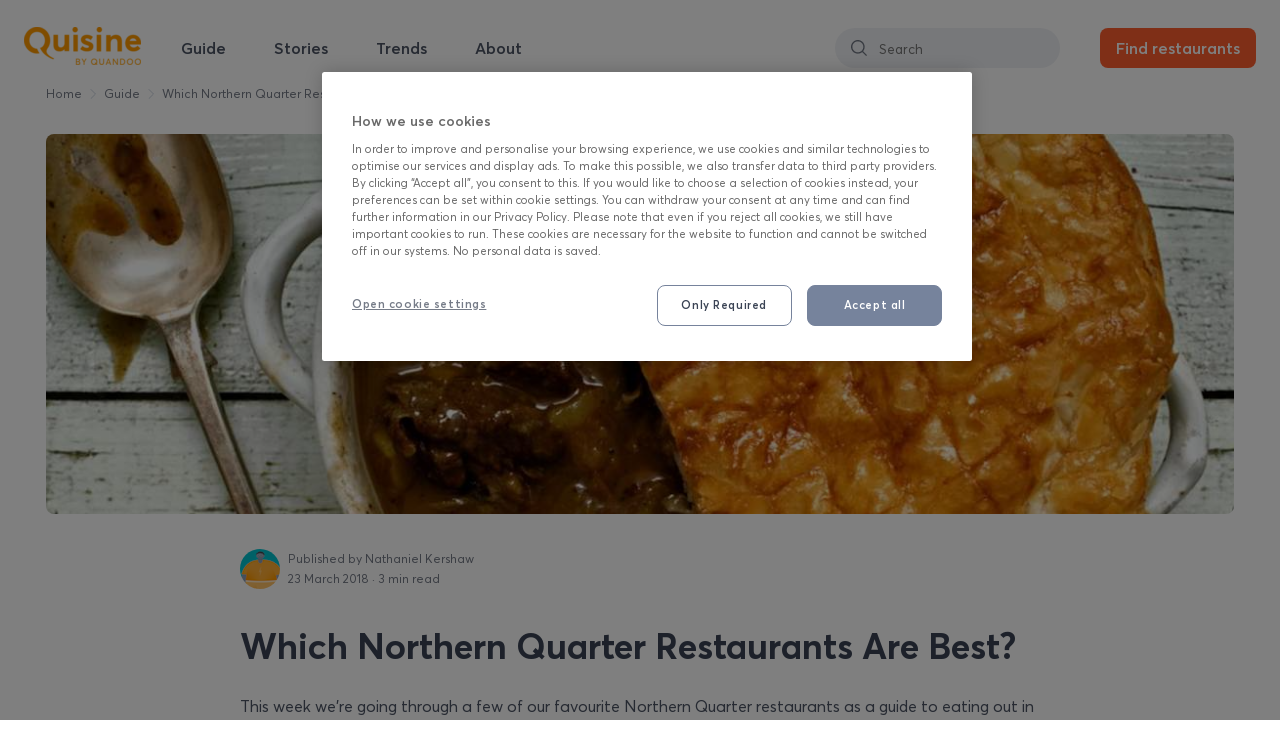

--- FILE ---
content_type: text/html; charset=UTF-8
request_url: https://quisine.quandoo.co.uk/guide/best-northern-quarter-restaurants/
body_size: 27804
content:
<!DOCTYPE html><html lang="en-gb"><head><meta charSet="utf-8"/><meta http-equiv="x-ua-compatible" content="ie=edge"/><meta name="viewport" content="width=device-width, initial-scale=1, shrink-to-fit=no"/><link rel="icon" type="image/ico" href="/cropped-favicon-32x32.png"/><meta name="generator" content="Gatsby 2.25.1"/><style data-styled="" data-styled-version="5.1.1">.fmhfZY{box-sizing:border-box;margin-left:24px;margin-right:24px;padding-top:12px;}/*!sc*/
.eRtsQJ{box-sizing:border-box;display:none;}/*!sc*/
@media screen and (min-width:1024px){.eRtsQJ{display:block;}}/*!sc*/
.hwLHf{box-sizing:border-box;max-width:auto;margin-left:24px;margin-right:24px;}/*!sc*/
@media screen and (min-width:1024px){.hwLHf{max-width:928px;}}/*!sc*/
@media screen and (min-width:1260px){.hwLHf{max-width:1220px;}}/*!sc*/
@media screen and (min-width:1024px){.hwLHf{margin-left:auto;margin-right:auto;}}/*!sc*/
.brHuhS{box-sizing:border-box;}/*!sc*/
.haModl{box-sizing:border-box;max-width:auto;margin-left:auto;margin-right:auto;margin-top:27px;margin-bottom:48px;}/*!sc*/
@media screen and (min-width:600px){.haModl{max-width:770px;}}/*!sc*/
@media screen and (min-width:1024px){.haModl{max-width:800px;}}/*!sc*/
@media screen and (min-width:375px){.haModl{margin-top:43px;}}/*!sc*/
@media screen and (min-width:600px){.haModl{margin-top:35px;}}/*!sc*/
@media screen and (min-width:1024px){.haModl{margin-top:35px;}}/*!sc*/
.faldFL{box-sizing:border-box;margin-left:8px;}/*!sc*/
.hGJLzP{box-sizing:border-box;border-radius:8px;margin:0;margin-bottom:16px;}/*!sc*/
.koToUB{box-sizing:border-box;max-width:auto;margin-left:auto;margin-right:auto;padding-top:24px;}/*!sc*/
@media screen and (min-width:600px){.koToUB{max-width:770px;}}/*!sc*/
@media screen and (min-width:1024px){.koToUB{max-width:800px;}}/*!sc*/
.eLspui{box-sizing:border-box;margin-top:32px;}/*!sc*/
.ivAoWU{box-sizing:border-box;margin-top:16px;}/*!sc*/
.gsXKEz{box-sizing:border-box;padding-top:40px;padding-bottom:24px;padding-left:24px;padding-right:24px;background-color:#F7F8FA;}/*!sc*/
.dGifxP{box-sizing:border-box;max-width:375px;margin:0;}/*!sc*/
@media screen and (min-width:375px){.dGifxP{max-width:375px;}}/*!sc*/
@media screen and (min-width:600px){.dGifxP{max-width:375px;}}/*!sc*/
@media screen and (min-width:1024px){.dGifxP{max-width:928px;}}/*!sc*/
@media screen and (min-width:1260px){.dGifxP{max-width:1216px;}}/*!sc*/
@media screen and (min-width:375px){.dGifxP{margin:0;}}/*!sc*/
@media screen and (min-width:600px){.dGifxP{margin:0;}}/*!sc*/
@media screen and (min-width:1024px){.dGifxP{margin:auto;}}/*!sc*/
.bvJBka{box-sizing:border-box;margin-top:32px;-webkit-flex:1 1 50%;-ms-flex:1 1 50%;flex:1 1 50%;}/*!sc*/
@media screen and (min-width:375px){.bvJBka{-webkit-flex:1 1 50%;-ms-flex:1 1 50%;flex:1 1 50%;}}/*!sc*/
@media screen and (min-width:600px){.bvJBka{-webkit-flex:1 1 50%;-ms-flex:1 1 50%;flex:1 1 50%;}}/*!sc*/
@media screen and (min-width:1024px){.bvJBka{-webkit-flex:1 1 20%;-ms-flex:1 1 20%;flex:1 1 20%;}}/*!sc*/
.ecYydv{box-sizing:border-box;margin-bottom:16px;margin-right:32px;}/*!sc*/
.jVCuen{box-sizing:border-box;margin-top:40px;-webkit-flex:1 1 50%;-ms-flex:1 1 50%;flex:1 1 50%;}/*!sc*/
@media screen and (min-width:375px){.jVCuen{-webkit-flex:1 1 50%;-ms-flex:1 1 50%;flex:1 1 50%;}}/*!sc*/
@media screen and (min-width:600px){.jVCuen{-webkit-flex:1 1 50%;-ms-flex:1 1 50%;flex:1 1 50%;}}/*!sc*/
@media screen and (min-width:1024px){.jVCuen{-webkit-flex:1 1 20%;-ms-flex:1 1 20%;flex:1 1 20%;}}/*!sc*/
.fTwTfg{box-sizing:border-box;margin-right:8px;}/*!sc*/
.hjsVzC{box-sizing:border-box;width:135px;}/*!sc*/
.bQatvV{box-sizing:border-box;width:136px;}/*!sc*/
.dkCoOT{box-sizing:border-box;margin-top:40px;}/*!sc*/
data-styled.g1[id="sc-AxjAm"]{content:"fmhfZY,eRtsQJ,hwLHf,brHuhS,haModl,faldFL,hGJLzP,koToUB,eLspui,ivAoWU,gsXKEz,dGifxP,bvJBka,ecYydv,jVCuen,fTwTfg,hjsVzC,bQatvV,dkCoOT,"}/*!sc*/
.gJQEyQ{box-sizing:border-box;display:-webkit-box;display:-webkit-flex;display:-ms-flexbox;display:flex;-webkit-flex-wrap:wrap;-ms-flex-wrap:wrap;flex-wrap:wrap;-webkit-align-items:center;-webkit-box-align:center;-ms-flex-align:center;align-items:center;-webkit-box-pack:justify;-webkit-justify-content:space-between;-ms-flex-pack:justify;justify-content:space-between;}/*!sc*/
@media screen and (min-width:375px){.gJQEyQ{-webkit-flex-wrap:wrap;-ms-flex-wrap:wrap;flex-wrap:wrap;}}/*!sc*/
@media screen and (min-width:600px){.gJQEyQ{-webkit-flex-wrap:wrap;-ms-flex-wrap:wrap;flex-wrap:wrap;}}/*!sc*/
.llSTFu{box-sizing:border-box;display:-webkit-box;display:-webkit-flex;display:-ms-flexbox;display:flex;margin-right:8px;display:-webkit-box;display:-webkit-flex;display:-ms-flexbox;display:flex;-webkit-align-items:center;-webkit-box-align:center;-ms-flex-align:center;align-items:center;}/*!sc*/
.chFiWY{box-sizing:border-box;display:-webkit-box;display:-webkit-flex;display:-ms-flexbox;display:flex;}/*!sc*/
.eAOBxO{box-sizing:border-box;display:-webkit-box;display:-webkit-flex;display:-ms-flexbox;display:flex;-webkit-flex-wrap:wrap;-ms-flex-wrap:wrap;flex-wrap:wrap;}/*!sc*/
@media screen and (min-width:375px){.eAOBxO{-webkit-flex-wrap:wrap;-ms-flex-wrap:wrap;flex-wrap:wrap;}}/*!sc*/
@media screen and (min-width:600px){.eAOBxO{-webkit-flex-wrap:wrap;-ms-flex-wrap:wrap;flex-wrap:wrap;}}/*!sc*/
@media screen and (min-width:1024px){.eAOBxO{-webkit-flex-wrap:nowrap;-ms-flex-wrap:nowrap;flex-wrap:nowrap;}}/*!sc*/
.gxwWKG{box-sizing:border-box;border:1px solid;border-radius:8px;border-color:#CBD4E1;min-width:285px;padding-top:12px;padding-bottom:12px;padding-left:16px;padding-right:16px;background-color:#FFFFFF;display:-webkit-box;display:-webkit-flex;display:-ms-flexbox;display:flex;-webkit-align-items:center;-webkit-box-align:center;-ms-flex-align:center;align-items:center;}/*!sc*/
.jZzuYH{box-sizing:border-box;display:-webkit-box;display:-webkit-flex;display:-ms-flexbox;display:flex;-webkit-flex-direction:column;-ms-flex-direction:column;flex-direction:column;-webkit-align-items:flex-start;-webkit-box-align:flex-start;-ms-flex-align:flex-start;align-items:flex-start;-webkit-box-pack:justify;-webkit-justify-content:space-between;-ms-flex-pack:justify;justify-content:space-between;}/*!sc*/
@media screen and (min-width:375px){.jZzuYH{-webkit-flex-direction:column;-ms-flex-direction:column;flex-direction:column;}}/*!sc*/
@media screen and (min-width:600px){.jZzuYH{-webkit-flex-direction:column;-ms-flex-direction:column;flex-direction:column;}}/*!sc*/
@media screen and (min-width:1024px){.jZzuYH{-webkit-flex-direction:row;-ms-flex-direction:row;flex-direction:row;}}/*!sc*/
@media screen and (min-width:375px){.jZzuYH{-webkit-align-items:flex-start;-webkit-box-align:flex-start;-ms-flex-align:flex-start;align-items:flex-start;}}/*!sc*/
@media screen and (min-width:600px){.jZzuYH{-webkit-align-items:flex-start;-webkit-box-align:flex-start;-ms-flex-align:flex-start;align-items:flex-start;}}/*!sc*/
@media screen and (min-width:1024px){.jZzuYH{-webkit-align-items:flex-end;-webkit-box-align:flex-end;-ms-flex-align:flex-end;align-items:flex-end;}}/*!sc*/
data-styled.g2[id="sc-AxirZ"]{content:"gJQEyQ,llSTFu,chFiWY,eAOBxO,gxwWKG,jZzuYH,"}/*!sc*/
.dQEjRV{font-weight:600;font-style:normal;font-size:16px;line-height:24px;color:rgba(58,67,84,0.9);margin:0;padding:0;}/*!sc*/
.kiwBfb{font-weight:400;font-style:normal;font-size:12px;line-height:20px;color:rgba(58,67,84,0.7);margin:0;padding:0;margin-right:8px;}/*!sc*/
.JzAnZ{font-weight:400;font-style:normal;font-size:12px;line-height:20px;color:rgba(58,67,84,0.7);margin:0;padding:0;}/*!sc*/
.eGcels{font-weight:700;font-size:28px;line-height:40px;color:#3A4354;margin:0;padding:0;margin-top:24px;margin-bottom:16px;}/*!sc*/
@media screen and (min-width:375px){.eGcels{font-size:28px;}}/*!sc*/
@media screen and (min-width:600px){.eGcels{font-size:28px;}}/*!sc*/
@media screen and (min-width:1024px){.eGcels{font-size:36px;}}/*!sc*/
@media screen and (min-width:375px){.eGcels{line-height:40px;}}/*!sc*/
@media screen and (min-width:600px){.eGcels{line-height:40px;}}/*!sc*/
@media screen and (min-width:1024px){.eGcels{line-height:48px;}}/*!sc*/
@media screen and (min-width:375px){.eGcels{margin-top:24px;}}/*!sc*/
@media screen and (min-width:600px){.eGcels{margin-top:33px;}}/*!sc*/
@media screen and (min-width:1024px){.eGcels{margin-top:33px;}}/*!sc*/
.jVdiAJ{font-weight:400;font-style:normal;font-size:18px;line-height:24px;color:rgba(58,67,84,0.9);margin:0;padding:0;margin-bottom:24px;}/*!sc*/
@media screen and (min-width:375px){.jVdiAJ{font-size:18px;}}/*!sc*/
@media screen and (min-width:600px){.jVdiAJ{font-size:18px;}}/*!sc*/
@media screen and (min-width:1024px){.jVdiAJ{font-size:20px;}}/*!sc*/
@media screen and (min-width:375px){.jVdiAJ{line-height:24px;}}/*!sc*/
@media screen and (min-width:600px){.jVdiAJ{line-height:24px;}}/*!sc*/
@media screen and (min-width:1024px){.jVdiAJ{line-height:28px;}}/*!sc*/
.iyaKUZ{font-weight:400;font-style:normal;font-size:16px;line-height:24px;color:rgba(58,67,84,0.9);margin:0;padding:0;margin-bottom:16px;}/*!sc*/
.bGAMeq{font-weight:700;font-size:20px;line-height:28px;color:#3A4354;margin:0;padding:0;margin-bottom:16px;margin-top:32px;}/*!sc*/
@media screen and (min-width:375px){.bGAMeq{font-size:20px;}}/*!sc*/
@media screen and (min-width:600px){.bGAMeq{font-size:20px;}}/*!sc*/
@media screen and (min-width:1024px){.bGAMeq{font-size:25px;}}/*!sc*/
@media screen and (min-width:375px){.bGAMeq{line-height:28px;}}/*!sc*/
@media screen and (min-width:600px){.bGAMeq{line-height:28px;}}/*!sc*/
@media screen and (min-width:1024px){.bGAMeq{line-height:32px;}}/*!sc*/
.izCVBK{font-weight:400;font-style:normal;font-size:12px;line-height:20px;color:rgba(58,67,84,0.9);margin:0;padding:0;margin-top:8px;}/*!sc*/
.kshmyQ{font-weight:600;font-size:18px;line-height:24px;color:#3A4354;margin:0;padding:0;}/*!sc*/
@media screen and (min-width:375px){.kshmyQ{font-size:18px;}}/*!sc*/
@media screen and (min-width:600px){.kshmyQ{font-size:18px;}}/*!sc*/
@media screen and (min-width:1024px){.kshmyQ{font-size:20px;}}/*!sc*/
@media screen and (min-width:375px){.kshmyQ{line-height:24px;}}/*!sc*/
@media screen and (min-width:600px){.kshmyQ{line-height:24px;}}/*!sc*/
@media screen and (min-width:1024px){.kshmyQ{line-height:28px;}}/*!sc*/
.bNQEKQ{font-weight:600;font-style:normal;font-size:14px;line-height:24px;color:rgba(58,67,84,0.9);margin:0;padding:0;margin:4px;}/*!sc*/
.cYKPQa{font-weight:400;font-style:normal;font-size:12px;line-height:20px;color:rgba(58,67,84,0.9);margin:0;padding:0;margin-bottom:4px;}/*!sc*/
.dimiud{font-weight:700;font-size:18px;line-height:24px;color:rgba(58,67,84,0.7);margin:0;padding:0;margin-top:48px;}/*!sc*/
@media screen and (min-width:375px){.dimiud{font-size:18px;}}/*!sc*/
@media screen and (min-width:600px){.dimiud{font-size:18px;}}/*!sc*/
@media screen and (min-width:1024px){.dimiud{font-size:20px;}}/*!sc*/
@media screen and (min-width:375px){.dimiud{line-height:24px;}}/*!sc*/
@media screen and (min-width:600px){.dimiud{line-height:24px;}}/*!sc*/
@media screen and (min-width:1024px){.dimiud{line-height:28px;}}/*!sc*/
.hLTPCc{font-weight:400;font-style:normal;font-size:16px;line-height:24px;color:rgba(58,67,84,0.9);margin:0;padding:0;margin-bottom:8px;margin-top:16px;}/*!sc*/
.dAGhDL{font-weight:400;font-style:normal;font-size:16px;line-height:24px;color:rgba(58,67,84,0.9);margin:0;padding:0;}/*!sc*/
.jrkYWm{font-weight:700;font-size:14px;line-height:20px;color:#3A4354;margin:0;padding:0;}/*!sc*/
@media screen and (min-width:375px){.jrkYWm{font-size:14px;}}/*!sc*/
@media screen and (min-width:600px){.jrkYWm{font-size:14px;}}/*!sc*/
@media screen and (min-width:1024px){.jrkYWm{font-size:14px;}}/*!sc*/
@media screen and (min-width:375px){.jrkYWm{line-height:20px;}}/*!sc*/
@media screen and (min-width:600px){.jrkYWm{line-height:20px;}}/*!sc*/
@media screen and (min-width:1024px){.jrkYWm{line-height:20px;}}/*!sc*/
.iqIBxF{font-weight:400;font-style:normal;font-size:14px;line-height:24px;color:rgba(58,67,84,0.9);margin:0;padding:0;}/*!sc*/
.eszSfA{font-weight:700;font-size:14px;line-height:20px;color:#3A4354;margin:0;padding:0;margin-bottom:16px;}/*!sc*/
@media screen and (min-width:375px){.eszSfA{font-size:14px;}}/*!sc*/
@media screen and (min-width:600px){.eszSfA{font-size:14px;}}/*!sc*/
@media screen and (min-width:1024px){.eszSfA{font-size:14px;}}/*!sc*/
@media screen and (min-width:375px){.eszSfA{line-height:20px;}}/*!sc*/
@media screen and (min-width:600px){.eszSfA{line-height:20px;}}/*!sc*/
@media screen and (min-width:1024px){.eszSfA{line-height:20px;}}/*!sc*/
.cfyNyC{font-weight:400;font-style:normal;font-size:16px;line-height:24px;color:rgba(58,67,84,0.9);margin:0;padding:0;margin-top:40px;}/*!sc*/
data-styled.g3[id="sc-AxiKw"]{content:"dQEjRV,kiwBfb,JzAnZ,eGcels,jVdiAJ,iyaKUZ,bGAMeq,izCVBK,kshmyQ,bNQEKQ,cYKPQa,dimiud,hLTPCc,dAGhDL,jrkYWm,iqIBxF,eszSfA,cfyNyC,"}/*!sc*/
.eVmXBl{-webkit-text-decoration:none;text-decoration:none;}/*!sc*/
data-styled.g7[id="link-fedvk8-0"]{content:"eVmXBl,"}/*!sc*/
.ewcRmx{box-sizing:border-box;border-radius:48px;height:40px;padding:12px;background-color:#F0F2F5;display:-webkit-box;display:-webkit-flex;display:-ms-flexbox;display:flex;-webkit-align-items:center;-webkit-box-align:center;-ms-flex-align:center;align-items:center;fill:rgba(58,67,84,0.7);}/*!sc*/
@media screen and (min-width:1024px){.ewcRmx{padding:16px;}}/*!sc*/
.ewcRmx color{10:#FDDED4;20:#FCB7AA;30:#F6867F;40:#EC5E62;50:#E12C43;60:#C12043;70:#A21641;80:#820E3D;90:#6C0839;05:#FEEFEA;}/*!sc*/
data-styled.g8[id="search__Flex-lzhwas-0"]{content:"ewcRmx,"}/*!sc*/
.iZOIPm{display:-webkit-box;display:-webkit-flex;display:-ms-flexbox;display:flex;overflow:scroll;max-width:106%;list-style:none;padding:0 24px;margin-left:-24px;margin-right:-24px;-webkit-order:3;-ms-flex-order:3;order:3;-webkit-flex:1 1 100%;-ms-flex:1 1 100%;flex:1 1 100%;-ms-overflow-style:none;-webkit-scrollbar-width:none;-moz-scrollbar-width:none;-ms-scrollbar-width:none;scrollbar-width:none;}/*!sc*/
@media screen and (min-width:1024px){.iZOIPm{-webkit-order:2;-ms-flex-order:2;order:2;}}/*!sc*/
@media screen and (min-width:1024px){.iZOIPm{-webkit-flex:1 1 0;-ms-flex:1 1 0;flex:1 1 0;}}/*!sc*/
@media screen and (min-width:1024px){.iZOIPm{margin-left:0;margin-right:0;}}/*!sc*/
.iZOIPm::-webkit-scrollbar{display:none;}/*!sc*/
data-styled.g9[id="navigation__List-sc-1q1z8hf-0"]{content:"iZOIPm,"}/*!sc*/
.jnLnif{box-sizing:border-box;margin-left:0;margin-right:8px;-webkit-order:0;-ms-flex-order:0;order:0;height:40px;border-radius:48px;}/*!sc*/
@media screen and (min-width:1024px){.jnLnif{margin-left:auto;margin-right:16px;}}/*!sc*/
@media screen and (min-width:1024px){.jnLnif{-webkit-order:1;-ms-flex-order:1;order:1;}}/*!sc*/
.jVyLjX{box-sizing:border-box;padding-left:16px;padding-right:16px;padding-top:8px;padding-bottom:8px;margin-right:8px;background-color:#F0F2F5;height:40px;border-radius:48px;}/*!sc*/
@media screen and (min-width:375px){.jVyLjX{margin-right:8px;}}/*!sc*/
@media screen and (min-width:600px){.jVyLjX{margin-right:16px;}}/*!sc*/
@media screen and (min-width:1024px){.jVyLjX{background-color:transparent;}}/*!sc*/
data-styled.g10[id="navigation__Item-sc-1q1z8hf-1"]{content:"jnLnif,jVyLjX,"}/*!sc*/
.iMYuPZ{background:transparent;color:#FFFFFF;background-color:#FF5F2F;border:0;display:inline-block;width:auto;font-weight:600;min-width:96px;padding:8px 16px;font-size:16px;border-radius:8px;line-height:24px;-webkit-text-decoration:none;text-decoration:none;text-align:center;}/*!sc*/
.iMYuPZ:focus{outline:0;-webkit-box-shadow:0 0 0 4px rgba(255,95,47,0.6);-moz-box-shadow:0 0 0 4px rgba(255,95,47,0.6);box-shadow:0 0 0 4px rgba(255,95,47,0.6);}/*!sc*/
.iMYuPZ:hover{cursor:pointer;background:#DB3F22;}/*!sc*/
.iMYuPZ:disabled{background:rgba(255,95,47,0.6);}/*!sc*/
data-styled.g11[id="sc-AxheI"]{content:"iMYuPZ,"}/*!sc*/
.eKaLbF{-webkit-order:1;-ms-flex-order:1;order:1;}/*!sc*/
data-styled.g12[id="header__ImageLogo-sc-1dyp7dy-0"]{content:"eKaLbF,"}/*!sc*/
.XnyeX{-webkit-order:2;-ms-flex-order:2;order:2;}/*!sc*/
@media screen and (min-width:1024px){.XnyeX{-webkit-order:3;-ms-flex-order:3;order:3;}}/*!sc*/
data-styled.g13[id="header__Link-sc-1dyp7dy-1"]{content:"egsZIy,XnyeX,"}/*!sc*/
.dcukFz{padding:0;margin-bottom:0;list-style:none;}/*!sc*/
.dcukFz li{margin-top:4px;}/*!sc*/
.dcukFz li:first-child{margin-top:0;}/*!sc*/
data-styled.g14[id="links__LinksList-sc-1e8mb54-0"]{content:"dcukFz,"}/*!sc*/
.lhmvjH{display:-webkit-box;display:-webkit-flex;display:-ms-flexbox;display:flex;padding:0;margin-bottom:0;list-style:none;-webkit-flex-direction:column;-ms-flex-direction:column;flex-direction:column;}/*!sc*/
@media screen and (min-width:375px){.lhmvjH{-webkit-flex-direction:column;-ms-flex-direction:column;flex-direction:column;}}/*!sc*/
@media screen and (min-width:600px){.lhmvjH{-webkit-flex-direction:column;-ms-flex-direction:column;flex-direction:column;}}/*!sc*/
@media screen and (min-width:1024px){.lhmvjH{-webkit-flex-direction:row;-ms-flex-direction:row;flex-direction:row;}}/*!sc*/
.lhmvjH li{margin-top:4px;}/*!sc*/
.lhmvjH li:first-child{margin-top:0;}/*!sc*/
@media screen and (min-width:1024px){.lhmvjH li{margin-top:0;margin-right:24px;}}/*!sc*/
data-styled.g15[id="legal-links__LinksList-sc-1qdmxs5-0"]{content:"lhmvjH,"}/*!sc*/
.gmtmqV{display:inline-block;border:none;padding:0;margin:0;-webkit-text-decoration:none;text-decoration:none;background:transparent;color:unset;font-family:unset;font-size:unset;cursor:pointer;text-align:center;-webkit-appearance:none;-moz-appearance:none;}/*!sc*/
.gmtmqV:hover,.gmtmqV:focus{background:transparent;}/*!sc*/
.gmtmqV:focus{outline:none;outline-offset:0;}/*!sc*/
.gmtmqV::-moz-focus-inner{border:0;padding:0;}/*!sc*/
data-styled.g17[id="sc-AxmLO"]{content:"gmtmqV,"}/*!sc*/
.eryDA-d[data-reach-menu-list]{overflow:hidden;outline:none;cursor:pointer;background-color:#FFFFFF;color:rgba(58,67,84,0.9);border-radius:8px;min-width:128px;max-width:300px;padding-top:4px;padding-bottom:4px;box-shadow:0 4px 8px rgba(51,51,51,0.1);}/*!sc*/
.eryDA-d[data-reach-menu-list] a{font-size:14px;line-height:24px;color:rgba(58,67,84,0.9);-webkit-text-decoration:none;text-decoration:none;display:block;}/*!sc*/
.eryDA-d[data-reach-menu-list] .is-last-in-section{border-bottom:1px solid #F0F2F5;}/*!sc*/
.eryDA-d [data-reach-menu-item]{padding:8px 16px;}/*!sc*/
.eryDA-d [data-reach-menu-item][data-selected]{outline:none;background:#F7F8FA;}/*!sc*/
data-styled.g20[id="sc-fzpans"]{content:"eryDA-d,"}/*!sc*/
.fssFoy{box-sizing:border-box;display:inline;vertical-align:middle;position:relative;top:1px;margin-right:16px;vertical-align:middle;position:relative;top:1px;}/*!sc*/
data-styled.g21[id="dropdown__Box-sc-25ec2k-0"]{content:"fssFoy,"}/*!sc*/
.hVcHfF{max-width:1188px;margin-bottom:16px;margin-left:0;margin-right:0;margin-top:12px;}/*!sc*/
@media screen and (min-width:600px){.hVcHfF{margin-bottom:16px;margin-top:12px;margin-left:0;margin-right:0;}}/*!sc*/
@media screen and (min-width:1024px){.hVcHfF{margin-bottom:48px;margin-top:12px;margin-left:0;margin-right:0;}}/*!sc*/
data-styled.g23[id="sc-fzplWN"]{content:"hVcHfF,"}/*!sc*/
.GKOHR{box-sizing:border-box;display:-webkit-box;display:-webkit-flex;display:-ms-flexbox;display:flex;-webkit-flex:0 1 auto;-ms-flex:0 1 auto;flex:0 1 auto;-webkit-flex-direction:row;-ms-flex-direction:row;flex-direction:row;-webkit-flex-wrap:wrap;-ms-flex-wrap:wrap;flex-wrap:wrap;margin-bottom:48px;margin-left:calc(8px / 2 * -1);margin-right:calc(8px / 2 * -1);}/*!sc*/
@media screen and (min-width:375px){.GKOHR{margin-left:calc(12px / 2 * -1);}}/*!sc*/
@media screen and (min-width:600px){.GKOHR{margin-left:calc(16px / 2 * -1);}}/*!sc*/
@media screen and (min-width:1024px){.GKOHR{margin-left:calc(24px / 2 * -1);}}/*!sc*/
@media screen and (min-width:1260px){.GKOHR{margin-left:calc(32px / 2 * -1);}}/*!sc*/
@media screen and (min-width:375px){.GKOHR{margin-right:calc(12px / 2 * -1);}}/*!sc*/
@media screen and (min-width:600px){.GKOHR{margin-right:calc(16px / 2 * -1);}}/*!sc*/
@media screen and (min-width:1024px){.GKOHR{margin-right:calc(24px / 2 * -1);}}/*!sc*/
@media screen and (min-width:1260px){.GKOHR{margin-right:calc(32px / 2 * -1);}}/*!sc*/
.eUNwHY{box-sizing:border-box;display:-webkit-box;display:-webkit-flex;display:-ms-flexbox;display:flex;-webkit-flex:0 1 auto;-ms-flex:0 1 auto;flex:0 1 auto;-webkit-flex-direction:row;-ms-flex-direction:row;flex-direction:row;-webkit-flex-wrap:wrap;-ms-flex-wrap:wrap;flex-wrap:wrap;margin-left:calc(8px / 2 * -1);margin-right:calc(8px / 2 * -1);}/*!sc*/
@media screen and (min-width:375px){.eUNwHY{margin-left:calc(12px / 2 * -1);}}/*!sc*/
@media screen and (min-width:600px){.eUNwHY{margin-left:calc(16px / 2 * -1);}}/*!sc*/
@media screen and (min-width:1024px){.eUNwHY{margin-left:calc(24px / 2 * -1);}}/*!sc*/
@media screen and (min-width:1260px){.eUNwHY{margin-left:calc(32px / 2 * -1);}}/*!sc*/
@media screen and (min-width:375px){.eUNwHY{margin-right:calc(12px / 2 * -1);}}/*!sc*/
@media screen and (min-width:600px){.eUNwHY{margin-right:calc(16px / 2 * -1);}}/*!sc*/
@media screen and (min-width:1024px){.eUNwHY{margin-right:calc(24px / 2 * -1);}}/*!sc*/
@media screen and (min-width:1260px){.eUNwHY{margin-right:calc(32px / 2 * -1);}}/*!sc*/
data-styled.g24[id="sc-fznyAO"]{content:"GKOHR,eUNwHY,"}/*!sc*/
.kVggz{-webkit-box-flex:1;-webkit-flex-grow:1;-ms-flex-positive:1;flex-grow:1;-webkit-flex-basis:0;-ms-flex-preferred-size:0;flex-basis:0;box-sizing:border-box;padding:0 calc(8px / 2);-webkit-flex-basis:100%;-ms-flex-preferred-size:100%;flex-basis:100%;max-width:100%;}/*!sc*/
@media screen and (min-width:375px){.kVggz{padding:0 calc(12px / 2);}}/*!sc*/
@media screen and (min-width:600px){.kVggz{padding:0 calc(16px / 2);}}/*!sc*/
@media screen and (min-width:1024px){.kVggz{padding:0 calc(24px / 2);}}/*!sc*/
@media screen and (min-width:1260px){.kVggz{padding:0 calc(32px / 2);}}/*!sc*/
.kBDcPk{-webkit-box-flex:1;-webkit-flex-grow:1;-ms-flex-positive:1;flex-grow:1;-webkit-flex-basis:0;-ms-flex-preferred-size:0;flex-basis:0;box-sizing:border-box;padding:0 calc(8px / 2);-webkit-flex-basis:100%;-ms-flex-preferred-size:100%;flex-basis:100%;max-width:100%;}/*!sc*/
@media screen and (min-width:375px){.kBDcPk{padding:0 calc(12px / 2);}}/*!sc*/
@media screen and (min-width:600px){.kBDcPk{padding:0 calc(16px / 2);}}/*!sc*/
@media screen and (min-width:1024px){.kBDcPk{padding:0 calc(24px / 2);}}/*!sc*/
@media screen and (min-width:1260px){.kBDcPk{padding:0 calc(32px / 2);}}/*!sc*/
@media screen and (min-width:375px){.kBDcPk{-webkit-flex-basis:100%;-ms-flex-preferred-size:100%;flex-basis:100%;}}/*!sc*/
@media screen and (min-width:600px){.kBDcPk{-webkit-flex-basis:50%;-ms-flex-preferred-size:50%;flex-basis:50%;}}/*!sc*/
@media screen and (min-width:1024px){.kBDcPk{-webkit-flex-basis:25%;-ms-flex-preferred-size:25%;flex-basis:25%;}}/*!sc*/
@media screen and (min-width:375px){.kBDcPk{max-width:100%;}}/*!sc*/
@media screen and (min-width:600px){.kBDcPk{max-width:50%;}}/*!sc*/
@media screen and (min-width:1024px){.kBDcPk{max-width:25%;}}/*!sc*/
.cmpFjA{-webkit-box-flex:1;-webkit-flex-grow:1;-ms-flex-positive:1;flex-grow:1;-webkit-flex-basis:0;-ms-flex-preferred-size:0;flex-basis:0;box-sizing:border-box;padding:0 calc(8px / 2);}/*!sc*/
@media screen and (min-width:375px){.cmpFjA{padding:0 calc(12px / 2);}}/*!sc*/
@media screen and (min-width:600px){.cmpFjA{padding:0 calc(16px / 2);}}/*!sc*/
@media screen and (min-width:1024px){.cmpFjA{padding:0 calc(24px / 2);}}/*!sc*/
@media screen and (min-width:1260px){.cmpFjA{padding:0 calc(32px / 2);}}/*!sc*/
data-styled.g25[id="sc-fznKkj"]{content:"kVggz,kBDcPk,cmpFjA,"}/*!sc*/
.kIqNOq{display:-webkit-inline-box;display:-webkit-inline-flex;display:-ms-inline-flexbox;display:inline-flex;-webkit-box-pack:center;-webkit-justify-content:center;-ms-flex-pack:center;justify-content:center;-webkit-align-items:center;-webkit-box-align:center;-ms-flex-align:center;align-items:center;font-size:14px;line-height:24px;padding-left:8px;padding-right:8px;-webkit-text-decoration:none;text-decoration:none;color:rgba(58,67,84,0.9);background-color:#F0F2F5;border-radius:6px;cursor:pointer;}/*!sc*/
.kIqNOq:hover{background-color:#DEE3EC;}/*!sc*/
.kIqNOq:not(:last-child){margin-right:8px;}/*!sc*/
data-styled.g34[id="sc-fzokOt"]{content:"kIqNOq,"}/*!sc*/
.bhHDVH{display:block;width:auto;text-align:center;position:relative;height:1px;margin-top:8px;}/*!sc*/
.bhHDVH::before{position:absolute;content:'';height:1px;left:0;right:0;top:50%;background-color:#D8D8D8;}/*!sc*/
.cvlwrO{display:block;width:auto;text-align:center;position:relative;height:1px;margin-top:4px;margin-bottom:8px;}/*!sc*/
.cvlwrO::before{position:absolute;content:'';height:1px;left:0;right:0;top:50%;background-color:#D8D8D8;}/*!sc*/
.kDOKPV{display:block;width:auto;text-align:center;position:relative;height:1px;margin-top:24px;}/*!sc*/
.kDOKPV::before{position:absolute;content:'';height:1px;left:0;right:0;top:50%;background-color:#D8D8D8;}/*!sc*/
data-styled.g35[id="sc-fzqBZW"]{content:"bhHDVH,cvlwrO,kDOKPV,"}/*!sc*/
.dKzNrB{box-sizing:border-box;padding:0;display:-webkit-box;display:-webkit-flex;display:-ms-flexbox;display:flex;list-style:none;-webkit-flex-wrap:wrap;-ms-flex-wrap:wrap;flex-wrap:wrap;}/*!sc*/
.dKzNrB li{margin-right:8px;margin-bottom:8px;}/*!sc*/
data-styled.g37[id="tags__List-sc-1ad942c-0"]{content:"dKzNrB,"}/*!sc*/
.flAAbg{box-sizing:border-box;display:-webkit-box;display:-webkit-flex;display:-ms-flexbox;display:flex;list-style:none;}/*!sc*/
.flAAbg li{margin-right:8px;}/*!sc*/
data-styled.g38[id="share__List-vuoso7-0"]{content:"flAAbg,"}/*!sc*/
.dudldA{color:#3c4656;margin:0;font-weight:600;font-size:18px;line-height:26px;}/*!sc*/
data-styled.g39[id="postInRow__ArticleH3-sc-10xfhwd-0"]{content:"dudldA,"}/*!sc*/
.jYzFyn{font-weight:700;text-transform:uppercase;font-size:12px;}/*!sc*/
data-styled.g40[id="postInRow__CategoryTime-sc-10xfhwd-1"]{content:"jYzFyn,"}/*!sc*/
@media (min-width:1024px){.cKDqBF{display:none;}}/*!sc*/
data-styled.g41[id="postInRow__Mobile-sc-10xfhwd-2"]{content:"cKDqBF,"}/*!sc*/
.hsvKa-d{box-sizing:border-box;width:100%;height:176px;}/*!sc*/
@media (min-width:375px){.hsvKa-d{height:245px;}}/*!sc*/
@media (min-width:1024px){.hsvKa-d{width:214px;height:98px;}}/*!sc*/
@media (min-width:1260px){.hsvKa-d{width:280px;height:128px;}}/*!sc*/
data-styled.g42[id="postInRow__StyledBox-sc-10xfhwd-3"]{content:"hsvKa-d,"}/*!sc*/
.bTjMEC{display:-webkit-box;display:-webkit-flex;display:-ms-flexbox;display:flex;padding:0;margin:0;list-style:none;margin-bottom:30px;}/*!sc*/
data-styled.g43[id="breadcrumbs__Wrapper-sc-1ya037z-0"]{content:"bTjMEC,"}/*!sc*/
.uMROM{white-space:nowrap;text-overflow:ellipsis;overflow:hidden;max-width:50vw;}/*!sc*/
data-styled.g44[id="breadcrumbs__Body-sc-1ya037z-1"]{content:"uMROM,"}/*!sc*/
.cizISm{display:none;}/*!sc*/
@media (min-width:1024px){.cizISm{object-fit:cover;display:block;height:380px;}}/*!sc*/
data-styled.g67[id="blog-post__DesktopHeroImage-sc-1fvn4qh-0"]{content:"cizISm,"}/*!sc*/
.kmriwx{display:block;}/*!sc*/
@media (min-width:1024px){.kmriwx{object-fit:cover;display:none;height:368px;}}/*!sc*/
data-styled.g68[id="blog-post__MobileHeroImage-sc-1fvn4qh-1"]{content:"kmriwx,"}/*!sc*/
@font-face{font-family:'Averta';src:local('Averta Regular'),local('Averta-Regular'),url('/static/averta-regular-b0b9ebccbcf53aae12b447803d10f20d.woff') format('woff');font-display:swap;font-weight:normal;font-style:normal;}/*!sc*/
@font-face{font-family:'Averta';src:local('Averta Regular Italic'),local('Averta-RegularItalic'),url('/static/averta-regularitalic-f57b241b4d3401dd858067fb3a71894e.woff') format('woff');font-display:swap;font-weight:normal;font-style:italic;}/*!sc*/
@font-face{font-family:'Averta';src:local('Averta Semi Bold'),local('Averta-SemiBold'), url('/static/averta-semibold-b22035c3015b7bbf2574585c3be514f2.woff') format('woff');font-display:swap;font-weight:600;font-style:normal;}/*!sc*/
@font-face{font-family:'Averta';src:local('Averta Bold'),local('Averta-Bold'),url('/static/averta-bold-f771fbab77c18216b7a64cecacd1c9a8.woff') format('woff');font-display:swap;font-weight:bold;font-style:normal;}/*!sc*/
@font-face{font-family:'Averta';src:local('Averta Extra Bold'),local('Averta-ExtraBold'),url('/static/averta-extrabold-baba60512b3b067223f213c5733e1b56.woff') format('woff');font-display:swap;font-weight:900;font-style:normal;}/*!sc*/
*{box-sizing:border-box;}/*!sc*/
body{margin:0;padding:0;font-size:16px;}/*!sc*/
body,body *,body.fontFailed,body.fontFailed *{font-family:-apple-system,BlinkMacSystemFont,Segoe UI,Roboto,Helvetica,Arial,sans-serif,Apple Color Emoji,Segoe UI Emoji,Segoe UI Symbol;}/*!sc*/
body.fontLoaded,body.fontLoaded *{font-family:Averta,-apple-system,BlinkMacSystemFont,Segoe UI,Roboto,Helvetica,Arial,sans-serif,Apple Color Emoji,Segoe UI Emoji,Segoe UI Symbol;}/*!sc*/
data-styled.g71[id="sc-global-hudOxG1"]{content:"sc-global-hudOxG1,"}/*!sc*/
body{color:rgba(58,67,84,0.9);}/*!sc*/
data-styled.g72[id="sc-global-fpzacQ1"]{content:"sc-global-fpzacQ1,"}/*!sc*/
:root{--reach-menu-button:1;}/*!sc*/
[data-reach-menu]{position:absolute;z-index:5;}/*!sc*/
data-styled.g73[id="sc-global-fAxUN1"]{content:"sc-global-fAxUN1,"}/*!sc*/
</style><link rel="preconnect" href="https://instagram.com"/><title data-react-helmet="true">Which Northern Quarter Restaurants Are Best? | Quisine | Quandoo Blog – Feast on the Latest Food Stories</title><link data-react-helmet="true" rel="canonical" href="https://quisine.quandoo.co.uk/guide/best-northern-quarter-restaurants"/><meta data-react-helmet="true" name="description" content="The Northern Quarter is arguably the coolest part of Manchester city centre and here are a few of the best Northern Quarter restaurants right now."/><meta data-react-helmet="true" name="robots" content="index, follow"/><meta data-react-helmet="true" name="og:locale" content="en-gb"/><meta data-react-helmet="true" name="og:type" content="article"/><meta data-react-helmet="true" name="og:title" content="Which Northern Quarter Restaurants Are Best? | Quisine | Quandoo Blog – Feast on the Latest Food Stories"/><meta data-react-helmet="true" name="og:description" content="The Northern Quarter is arguably the coolest part of Manchester city centre and here are a few of the best Northern Quarter restaurants right now."/><meta data-react-helmet="true" name="og:site_name" content="Quisine | Quandoo Blog – Feast on the Latest Food Stories"/><meta data-react-helmet="true" name="og:url" content="https://quisine.quandoo.co.uk/guide/best-northern-quarter-restaurants"/><meta data-react-helmet="true" name="og:image" content="//images.ctfassets.net/2x1b56neok6m/uk-media-622-asset/d24093db3eb0b9b7244616eacb58735c/Pie-header-e1522760379952.jpg?w=1216&amp;q=50"/><meta data-react-helmet="true" name="twitter:card" content="//images.ctfassets.net/2x1b56neok6m/uk-media-622-asset/d24093db3eb0b9b7244616eacb58735c/Pie-header-e1522760379952.jpg?w=1216&amp;q=50"/><meta data-react-helmet="true" name="twitter:title" content="Which Northern Quarter Restaurants Are Best? | Quisine | Quandoo Blog – Feast on the Latest Food Stories"/><meta data-react-helmet="true" name="twitter:site" content="@Quandoo_UK"/><meta data-react-helmet="true" name="twitter:description" content="The Northern Quarter is arguably the coolest part of Manchester city centre and here are a few of the best Northern Quarter restaurants right now."/><meta data-react-helmet="true" name="twitter:image" content="//images.ctfassets.net/2x1b56neok6m/uk-media-622-asset/d24093db3eb0b9b7244616eacb58735c/Pie-header-e1522760379952.jpg?w=1216&amp;q=50"/><meta data-react-helmet="true" name="article:publisher" content="https://www.facebook.com/quandoo.uk"/><script data-react-helmet="true" type="application/ld+json">{"@context":"http://schema.org","@type":"article","mainEntityOfPage":{"@type":"WebPage","@id":"https://quisine.quandoo.co.uk/guide/best-northern-quarter-restaurants"},"headline":"Which Northern Quarter Restaurants Are Best?","image":"//images.ctfassets.net/2x1b56neok6m/uk-media-622-asset/d24093db3eb0b9b7244616eacb58735c/Pie-header-e1522760379952.jpg?w=1216&q=50","author":{"@type":"person","name":"Nathaniel"},"datePublished":"2018-03-23T09:08:08","dateModified":"2020-11-12T11:54:23.399Z","description":"The Northern Quarter is arguably the coolest part of Manchester city centre and here are a few of the best Northern Quarter restaurants right now.","publisher":{"@type":"Organization","name":"Quandoo","url":"https://quisine.quandoo.co.uk","logo":{"@type":"ImageObject","url":"https://images.ctfassets.net/2x1b56neok6m/1bJkWENt10HjhWg8BqKQUS/f85e5324574a4a14f3c45ff2298cc11f/unused-quandoo-logo.png?w=800&q=50"}}}</script><script data-react-helmet="true" src="https://cdn.cookielaw.org/scripttemplates/otSDKStub.js" type="text/javascript" charSet="UTF-8" data-domain-script="019011a8-b9c1-7f9a-83b6-04cfbc1d7fe2"></script><script data-react-helmet="true" type="text/javascript">function OptanonWrapper() </script><script data-react-helmet="true" type="application/ld+json">{"@context":"https://schema.org","@type":"BreadcrumbList","itemListElement":[{"@type":"ListItem","position":1,"name":"Home","@item":"https://quisine.quandoo.co.uk"},{"@type":"ListItem","position":2,"name":"Guide","@item":"https://quisine.quandoo.co.uk/guide"},{"@type":"ListItem","position":3,"name":"Which Northern Quarter Restaurants Are Best?","@item":"https://quisine.quandoo.co.uk/guide/best-northern-quarter-restaurants"}]}</script><script>window.dataLayer = window.dataLayer || [];window.dataLayer.push({"platform":"gatsby"}); (function(w,d,s,l,i){w[l]=w[l]||[];w[l].push({'gtm.start': new Date().getTime(),event:'gtm.js'});var f=d.getElementsByTagName(s)[0], j=d.createElement(s),dl=l!='dataLayer'?'&l='+l:'';j.async=true;j.src= 'https://www.googletagmanager.com/gtm.js?id='+i+dl+'';f.parentNode.insertBefore(j,f); })(window,document,'script','dataLayer', 'GTM-5VBHTJC');</script><link rel="icon" href="/favicon-32x32.png?v=667381a402647980c74202deec537cd5" type="image/png"/><link rel="manifest" href="/manifest.webmanifest" crossorigin="anonymous"/><meta name="theme-color" content="#ff5f2f"/><link rel="apple-touch-icon" sizes="48x48" href="/icons/icon-48x48.png?v=667381a402647980c74202deec537cd5"/><link rel="apple-touch-icon" sizes="72x72" href="/icons/icon-72x72.png?v=667381a402647980c74202deec537cd5"/><link rel="apple-touch-icon" sizes="96x96" href="/icons/icon-96x96.png?v=667381a402647980c74202deec537cd5"/><link rel="apple-touch-icon" sizes="144x144" href="/icons/icon-144x144.png?v=667381a402647980c74202deec537cd5"/><link rel="apple-touch-icon" sizes="192x192" href="/icons/icon-192x192.png?v=667381a402647980c74202deec537cd5"/><link rel="apple-touch-icon" sizes="256x256" href="/icons/icon-256x256.png?v=667381a402647980c74202deec537cd5"/><link rel="apple-touch-icon" sizes="384x384" href="/icons/icon-384x384.png?v=667381a402647980c74202deec537cd5"/><link rel="apple-touch-icon" sizes="512x512" href="/icons/icon-512x512.png?v=667381a402647980c74202deec537cd5"/><link rel="sitemap" type="application/xml" href="/sitemap.xml"/><link as="script" rel="preload" href="/webpack-runtime-6b7a11fc10d58e844320.js"/><link as="script" rel="preload" href="/framework-6185154062dfb727aac5.js"/><link as="script" rel="preload" href="/app-331dba14b218560da53b.js"/><link as="script" rel="preload" href="/3e103d821e71551beef01ce6a52b89b1e71da130-121c8abe4dd1cdc7ee9a.js"/><link as="script" rel="preload" href="/7705527ec469bfa0b0b0fcdcfc990c5a01922ea2-af7be58e3d0894d9f1a6.js"/><link as="script" rel="preload" href="/af66bc59a067734a115cc92919a68e2e73c20737-2850f041ad9fba4edf7f.js"/><link as="script" rel="preload" href="/2370e15dd6ec84f25fe257706aa5775b147d5c5e-8b35fe49bc7bd72c644e.js"/><link as="script" rel="preload" href="/component---src-templates-blog-post-tsx-045e05743852301b67cf.js"/><link as="fetch" rel="preload" href="/page-data/guide/best-northern-quarter-restaurants/page-data.json" crossorigin="anonymous"/><link as="fetch" rel="preload" href="/page-data/sq/d/1029652325.json" crossorigin="anonymous"/><link as="fetch" rel="preload" href="/page-data/sq/d/1045504373.json" crossorigin="anonymous"/><link as="fetch" rel="preload" href="/page-data/sq/d/5448919.json" crossorigin="anonymous"/><link as="fetch" rel="preload" href="/page-data/sq/d/5448919.json" crossorigin="anonymous"/><link as="fetch" rel="preload" href="/page-data/app-data.json" crossorigin="anonymous"/></head><body><noscript><iframe src="https://www.googletagmanager.com/ns.html?id=GTM-5VBHTJC" height="0" width="0" style="display: none; visibility: hidden" aria-hidden="true"></iframe></noscript><div id="___gatsby"><div style="outline:none" tabindex="-1" id="gatsby-focus-wrapper"><div><div class="sc-AxjAm fmhfZY"><div class="sc-AxjAm sc-AxirZ gJQEyQ"><a href="/" class="header__Link-sc-1dyp7dy-1 egsZIy"><div class="header__ImageLogo-sc-1dyp7dy-0 eKaLbF gatsby-image-wrapper" style="position:relative;overflow:hidden;display:inline-block;width:117px;height:38px"><noscript><picture><source srcset="//images.ctfassets.net/2x1b56neok6m/1bJkWENt10HjhWg8BqKQUS/f85e5324574a4a14f3c45ff2298cc11f/unused-quandoo-logo.png?w=117&h=38&q=50 1x,
//images.ctfassets.net/2x1b56neok6m/1bJkWENt10HjhWg8BqKQUS/f85e5324574a4a14f3c45ff2298cc11f/unused-quandoo-logo.png?w=176&h=57&q=50 1.5x,
//images.ctfassets.net/2x1b56neok6m/1bJkWENt10HjhWg8BqKQUS/f85e5324574a4a14f3c45ff2298cc11f/unused-quandoo-logo.png?w=234&h=76&q=50 2x,
//images.ctfassets.net/2x1b56neok6m/1bJkWENt10HjhWg8BqKQUS/f85e5324574a4a14f3c45ff2298cc11f/unused-quandoo-logo.png?w=351&h=114&q=50 3x" /><img loading="lazy" width="117" height="38" srcset="//images.ctfassets.net/2x1b56neok6m/1bJkWENt10HjhWg8BqKQUS/f85e5324574a4a14f3c45ff2298cc11f/unused-quandoo-logo.png?w=117&h=38&q=50 1x,
//images.ctfassets.net/2x1b56neok6m/1bJkWENt10HjhWg8BqKQUS/f85e5324574a4a14f3c45ff2298cc11f/unused-quandoo-logo.png?w=176&h=57&q=50 1.5x,
//images.ctfassets.net/2x1b56neok6m/1bJkWENt10HjhWg8BqKQUS/f85e5324574a4a14f3c45ff2298cc11f/unused-quandoo-logo.png?w=234&h=76&q=50 2x,
//images.ctfassets.net/2x1b56neok6m/1bJkWENt10HjhWg8BqKQUS/f85e5324574a4a14f3c45ff2298cc11f/unused-quandoo-logo.png?w=351&h=114&q=50 3x" src="//images.ctfassets.net/2x1b56neok6m/1bJkWENt10HjhWg8BqKQUS/f85e5324574a4a14f3c45ff2298cc11f/unused-quandoo-logo.png?w=117&q=50" alt="Quisine Logo" style="position:absolute;top:0;left:0;opacity:1;width:100%;height:100%;object-fit:cover;object-position:center"/></picture></noscript></div></a><ul order="[object Object]" style="overflow:auto" class="navigation__List-sc-1q1z8hf-0 iZOIPm"><div order="[object Object]" class="sc-AxjAm navigation__Item-sc-1q1z8hf-1 jnLnif"><div color="red" height="40px" class="sc-AxjAm sc-AxirZ search__Flex-lzhwas-0 ewcRmx"><svg width="16" height="16" viewBox="0 0 16 16"><path fill-rule="evenodd" clip-rule="evenodd" d="M0 6.83352C0 3.06552 3.06552 0 6.83352 0C10.6015 0 13.667 3.06552 13.667 6.83352C13.667 8.47216 13.0862 9.97624 12.1213 11.155L16 15.0338L15.0338 16L11.155 12.1213C9.97696 13.0862 8.47216 13.667 6.83352 13.667C3.06552 13.667 0 10.6015 0 6.83352ZM6.83352 1.3667C3.81926 1.3667 1.3667 3.81926 1.3667 6.83352C1.3667 9.84776 3.81926 12.3003 6.83352 12.3003C9.84776 12.3003 12.3003 9.84776 12.3003 6.83352C12.3003 3.81926 9.84776 1.3667 6.83352 1.3667Z"></path></svg><div display="[object Object]" class="sc-AxjAm eRtsQJ"><form method="GET" action="/" novalidate=""><input type="text" name="s" placeholder="Search" style="border:0;background-color:#F0F2F5;outline:0;text-indent:10px"/></form></div></div></div><div class="sc-AxjAm navigation__Item-sc-1q1z8hf-1 jVyLjX"><a class="link-fedvk8-0 eVmXBl" href="/guide"><p class="sc-AxiKw dQEjRV" font-style="normal" font-weight="semibold" color="text.default" font-size="body.md">Guide</p></a></div><div class="sc-AxjAm navigation__Item-sc-1q1z8hf-1 jVyLjX"><a class="link-fedvk8-0 eVmXBl" href="/stories"><p class="sc-AxiKw dQEjRV" font-style="normal" font-weight="semibold" color="text.default" font-size="body.md">Stories</p></a></div><div class="sc-AxjAm navigation__Item-sc-1q1z8hf-1 jVyLjX"><a class="link-fedvk8-0 eVmXBl" href="/trends"><p class="sc-AxiKw dQEjRV" font-style="normal" font-weight="semibold" color="text.default" font-size="body.md">Trends</p></a></div><div class="sc-AxjAm navigation__Item-sc-1q1z8hf-1 jVyLjX"><a class="link-fedvk8-0 eVmXBl" href="/about"><p class="sc-AxiKw dQEjRV" font-style="normal" font-weight="semibold" color="text.default" font-size="body.md">About</p></a></div></ul><a href="https://www.quandoo.co.uk/restaurants-near-me" order="[object Object]" class="header__Link-sc-1dyp7dy-1 XnyeX"><button format="contained" color="white.0" font-weight="semibold" role="button" class="sc-AxheI iMYuPZ">Find restaurants</button></a></div></div><main class="sc-AxjAm hwLHf"><div class="sc-fznKkj kVggz"><ul class="breadcrumbs__Wrapper-sc-1ya037z-0 bTjMEC"><li display="flex" class="sc-AxjAm sc-AxirZ llSTFu"><a class="link-fedvk8-0 eVmXBl" href="/"><p class="sc-AxiKw kiwBfb breadcrumbs__Body-sc-1ya037z-1 uMROM" font-style="normal" font-weight="regular" color="text.secondary" font-size="body.xs">Home</p></a><svg width="6" height="10" viewBox="0 0 6 10" fill="none"><path d="M1 0.5L5.5 5L1 9.5" stroke="#CBD4E1" stroke-miterlimit="10" stroke-linecap="round" stroke-linejoin="round"></path></svg></li><li display="flex" class="sc-AxjAm sc-AxirZ llSTFu"><a class="link-fedvk8-0 eVmXBl" href="/guide"><p class="sc-AxiKw kiwBfb breadcrumbs__Body-sc-1ya037z-1 uMROM" font-style="normal" font-weight="regular" color="text.secondary" font-size="body.xs">Guide</p></a><svg width="6" height="10" viewBox="0 0 6 10" fill="none"><path d="M1 0.5L5.5 5L1 9.5" stroke="#CBD4E1" stroke-miterlimit="10" stroke-linecap="round" stroke-linejoin="round"></path></svg></li><li display="flex" class="sc-AxjAm sc-AxirZ llSTFu"><p class="sc-AxiKw kiwBfb breadcrumbs__Body-sc-1ya037z-1 uMROM" font-style="normal" font-weight="regular" color="text.secondary" font-size="body.xs">Which Northern Quarter Restaurants Are Best?</p></li></ul><div class="sc-AxjAm brHuhS"><div class="blog-post__MobileHeroImage-sc-1fvn4qh-1 kmriwx gatsby-image-wrapper" style="position:relative;overflow:hidden;border-radius:8px"><div aria-hidden="true" style="width:100%;padding-bottom:36.02150537634409%"></div><noscript><picture><source srcset="//images.ctfassets.net/2x1b56neok6m/uk-media-622-asset/d24093db3eb0b9b7244616eacb58735c/Pie-header-e1522760379952.jpg?w=163&h=59&q=50 163w,
//images.ctfassets.net/2x1b56neok6m/uk-media-622-asset/d24093db3eb0b9b7244616eacb58735c/Pie-header-e1522760379952.jpg?w=326&h=117&q=50 326w,
//images.ctfassets.net/2x1b56neok6m/uk-media-622-asset/d24093db3eb0b9b7244616eacb58735c/Pie-header-e1522760379952.jpg?w=652&h=235&q=50 652w,
//images.ctfassets.net/2x1b56neok6m/uk-media-622-asset/d24093db3eb0b9b7244616eacb58735c/Pie-header-e1522760379952.jpg?w=978&h=352&q=50 978w,
//images.ctfassets.net/2x1b56neok6m/uk-media-622-asset/d24093db3eb0b9b7244616eacb58735c/Pie-header-e1522760379952.jpg?w=1302&h=469&q=50 1302w" sizes="(max-width: 652px) 100vw, 652px" /><img loading="lazy" sizes="(max-width: 652px) 100vw, 652px" srcset="//images.ctfassets.net/2x1b56neok6m/uk-media-622-asset/d24093db3eb0b9b7244616eacb58735c/Pie-header-e1522760379952.jpg?w=163&h=59&q=50 163w,
//images.ctfassets.net/2x1b56neok6m/uk-media-622-asset/d24093db3eb0b9b7244616eacb58735c/Pie-header-e1522760379952.jpg?w=326&h=117&q=50 326w,
//images.ctfassets.net/2x1b56neok6m/uk-media-622-asset/d24093db3eb0b9b7244616eacb58735c/Pie-header-e1522760379952.jpg?w=652&h=235&q=50 652w,
//images.ctfassets.net/2x1b56neok6m/uk-media-622-asset/d24093db3eb0b9b7244616eacb58735c/Pie-header-e1522760379952.jpg?w=978&h=352&q=50 978w,
//images.ctfassets.net/2x1b56neok6m/uk-media-622-asset/d24093db3eb0b9b7244616eacb58735c/Pie-header-e1522760379952.jpg?w=1302&h=469&q=50 1302w" src="//images.ctfassets.net/2x1b56neok6m/uk-media-622-asset/d24093db3eb0b9b7244616eacb58735c/Pie-header-e1522760379952.jpg?w=652&q=50" alt="\[…\]

[Read More…](https://quisine.quandoo.co.uk/guide/best-northern-quarter-restaurants/attachment/pie-header/)" style="position:absolute;top:0;left:0;opacity:1;width:100%;height:100%;object-fit:cover;object-position:center"/></picture></noscript></div></div><div class="sc-AxjAm brHuhS"><div class="blog-post__DesktopHeroImage-sc-1fvn4qh-0 cizISm gatsby-image-wrapper" style="position:relative;overflow:hidden;border-radius:8px"><div aria-hidden="true" style="width:100%;padding-bottom:36.02150537634409%"></div><noscript><picture><source srcset="//images.ctfassets.net/2x1b56neok6m/uk-media-622-asset/d24093db3eb0b9b7244616eacb58735c/Pie-header-e1522760379952.jpg?w=304&h=110&q=50 304w,
//images.ctfassets.net/2x1b56neok6m/uk-media-622-asset/d24093db3eb0b9b7244616eacb58735c/Pie-header-e1522760379952.jpg?w=608&h=219&q=50 608w,
//images.ctfassets.net/2x1b56neok6m/uk-media-622-asset/d24093db3eb0b9b7244616eacb58735c/Pie-header-e1522760379952.jpg?w=1216&h=438&q=50 1216w,
//images.ctfassets.net/2x1b56neok6m/uk-media-622-asset/d24093db3eb0b9b7244616eacb58735c/Pie-header-e1522760379952.jpg?w=1302&h=469&q=50 1302w" sizes="(max-width: 1216px) 100vw, 1216px" /><img loading="lazy" sizes="(max-width: 1216px) 100vw, 1216px" srcset="//images.ctfassets.net/2x1b56neok6m/uk-media-622-asset/d24093db3eb0b9b7244616eacb58735c/Pie-header-e1522760379952.jpg?w=304&h=110&q=50 304w,
//images.ctfassets.net/2x1b56neok6m/uk-media-622-asset/d24093db3eb0b9b7244616eacb58735c/Pie-header-e1522760379952.jpg?w=608&h=219&q=50 608w,
//images.ctfassets.net/2x1b56neok6m/uk-media-622-asset/d24093db3eb0b9b7244616eacb58735c/Pie-header-e1522760379952.jpg?w=1216&h=438&q=50 1216w,
//images.ctfassets.net/2x1b56neok6m/uk-media-622-asset/d24093db3eb0b9b7244616eacb58735c/Pie-header-e1522760379952.jpg?w=1302&h=469&q=50 1302w" src="//images.ctfassets.net/2x1b56neok6m/uk-media-622-asset/d24093db3eb0b9b7244616eacb58735c/Pie-header-e1522760379952.jpg?w=1216&q=50" alt="\[…\]

[Read More…](https://quisine.quandoo.co.uk/guide/best-northern-quarter-restaurants/attachment/pie-header/)" style="position:absolute;top:0;left:0;opacity:1;width:100%;height:100%;object-fit:cover;object-position:center"/></picture></noscript></div></div></div><article class="sc-AxjAm haModl"><div class="sc-AxjAm sc-AxirZ chFiWY"><a class="link-fedvk8-0 eVmXBl" href="/author/nathaniel"><div class=" gatsby-image-wrapper" style="position:relative;overflow:hidden;display:inline-block;width:40px;height:40px;border-radius:50%;vertical-align:top"><noscript><picture><source srcset="//images.ctfassets.net/2x1b56neok6m/3C9LU8vieyHss1CWuKRtZi/fcb50c18b9e358139f4622d0382930ba/Nathaniel.png?w=40&h=40&q=50 1x,
//images.ctfassets.net/2x1b56neok6m/3C9LU8vieyHss1CWuKRtZi/fcb50c18b9e358139f4622d0382930ba/Nathaniel.png?w=60&h=60&q=50 1.5x,
//images.ctfassets.net/2x1b56neok6m/3C9LU8vieyHss1CWuKRtZi/fcb50c18b9e358139f4622d0382930ba/Nathaniel.png?w=80&h=80&q=50 2x,
//images.ctfassets.net/2x1b56neok6m/3C9LU8vieyHss1CWuKRtZi/fcb50c18b9e358139f4622d0382930ba/Nathaniel.png?w=120&h=120&q=50 3x" /><img loading="lazy" width="40" height="40" srcset="//images.ctfassets.net/2x1b56neok6m/3C9LU8vieyHss1CWuKRtZi/fcb50c18b9e358139f4622d0382930ba/Nathaniel.png?w=40&h=40&q=50 1x,
//images.ctfassets.net/2x1b56neok6m/3C9LU8vieyHss1CWuKRtZi/fcb50c18b9e358139f4622d0382930ba/Nathaniel.png?w=60&h=60&q=50 1.5x,
//images.ctfassets.net/2x1b56neok6m/3C9LU8vieyHss1CWuKRtZi/fcb50c18b9e358139f4622d0382930ba/Nathaniel.png?w=80&h=80&q=50 2x,
//images.ctfassets.net/2x1b56neok6m/3C9LU8vieyHss1CWuKRtZi/fcb50c18b9e358139f4622d0382930ba/Nathaniel.png?w=120&h=120&q=50 3x" src="//images.ctfassets.net/2x1b56neok6m/3C9LU8vieyHss1CWuKRtZi/fcb50c18b9e358139f4622d0382930ba/Nathaniel.png?w=40&q=50" alt="" style="position:absolute;top:0;left:0;opacity:1;width:100%;height:100%;object-fit:cover;object-position:center"/></picture></noscript></div><div style="display:inline-block" class="sc-AxjAm faldFL"><p class="sc-AxiKw JzAnZ" font-style="normal" font-weight="regular" color="text.secondary" font-size="body.xs">Published by<!-- --> <!-- -->Nathaniel<!-- --> <!-- -->Kershaw</p><p class="sc-AxiKw JzAnZ" font-style="normal" font-weight="regular" color="text.secondary" font-size="body.xs">March 23, 2018<!-- --> · <!-- -->3 min<!-- --> <!-- -->read</p></div></a></div><h1 font-weight="bold" color="text.heading" font-size="mobile.heading.1,mobile.heading.1,mobile.heading.1,desktop.heading.1" class="sc-AxiKw eGcels">Which Northern Quarter Restaurants Are Best?</h1><p class="sc-AxiKw jVdiAJ" font-style="normal" font-weight="regular" color="text.default" font-size="body.lg,body.lg,body.lg,body.xl"></p><p class="sc-AxiKw iyaKUZ" font-style="normal" font-weight="regular" color="text.default" font-size="body.md">This week we’re going through a few of our favourite Northern Quarter restaurants as a guide to eating out in what is one of the most popular areas of Manchester city centre. Like the area itself, Northern Quarter restaurants are eclectic, creative and cater for anyone. Northern Quarter restaurants also come and go pretty fast but this quick list features the ones you should certainly be trying right now.</p><h3 font-weight="bold" color="text.heading" font-size="mobile.heading.3,mobile.heading.3,mobile.heading.3,desktop.heading.3" class="sc-AxiKw bGAMeq">Pie and Ale</h3><figure class="sc-AxjAm hGJLzP"><div class=" gatsby-image-wrapper" style="position:relative;overflow:hidden"><div aria-hidden="true" style="width:100%;padding-bottom:54.08450704225352%"></div><noscript><picture><source srcset="//images.ctfassets.net/2x1b56neok6m/uk-media-602-asset/bce92a95afc8232c8be1202925c461b2/Pie-Ale.jpg?w=200&h=108&q=50 200w,
//images.ctfassets.net/2x1b56neok6m/uk-media-602-asset/bce92a95afc8232c8be1202925c461b2/Pie-Ale.jpg?w=400&h=216&q=50 400w,
//images.ctfassets.net/2x1b56neok6m/uk-media-602-asset/bce92a95afc8232c8be1202925c461b2/Pie-Ale.jpg?w=710&h=384&q=50 710w" sizes="(max-width: 799px) 100vw, 799px" /><img loading="lazy" sizes="(max-width: 799px) 100vw, 799px" srcset="//images.ctfassets.net/2x1b56neok6m/uk-media-602-asset/bce92a95afc8232c8be1202925c461b2/Pie-Ale.jpg?w=200&h=108&q=50 200w,
//images.ctfassets.net/2x1b56neok6m/uk-media-602-asset/bce92a95afc8232c8be1202925c461b2/Pie-Ale.jpg?w=400&h=216&q=50 400w,
//images.ctfassets.net/2x1b56neok6m/uk-media-602-asset/bce92a95afc8232c8be1202925c461b2/Pie-Ale.jpg?w=710&h=384&q=50 710w" src="//images.ctfassets.net/2x1b56neok6m/uk-media-602-asset/bce92a95afc8232c8be1202925c461b2/Pie-Ale.jpg?w=799&q=50" alt="Pie and Ale, Manchester. Source: Quandoo \[…\]

[Read More…](https://quisine.quandoo.co.uk/guide/best-northern-quarter-restaurants/attachment/pie-ale/)" style="position:absolute;top:0;left:0;opacity:1;width:100%;height:100%;object-fit:cover;object-position:center"/></picture></noscript></div><figcaption class="sc-AxiKw izCVBK" font-style="normal" font-weight="regular" color="text.default" font-size="body.xs">Pie and Ale, Manchester. Source: Quandoo \[…\]

[Read More…](https://quisine.quandoo.co.uk/guide/best-northern-quarter-restaurants/attachment/pie-ale/)</figcaption></figure><p class="sc-AxiKw iyaKUZ" font-style="normal" font-weight="regular" color="text.default" font-size="body.md">It’s difficult to get much more Manchester than a proper pie and pint of ale so, of all the Northern Quarter restaurants, this one seems to keep a little place in our hearts just that little bit more. Pie and Ale, brought to you by the same people who run Bakerie, offers pies that are traditional and pies that are a little more exotic. Will it be steak &amp; ale or will it be crocodile meat? Either way, snap one up with a pint and feel your insides go all warm and fuzzy. You’ll find Pie and Ale on Lever Street.</p><h3 font-weight="bold" color="text.heading" font-size="mobile.heading.3,mobile.heading.3,mobile.heading.3,desktop.heading.3" class="sc-AxiKw bGAMeq">Peachy Keens</h3><figure class="sc-AxjAm hGJLzP"><div class=" gatsby-image-wrapper" style="position:relative;overflow:hidden"><div aria-hidden="true" style="width:100%;padding-bottom:54.19921875%"></div><noscript><picture><source srcset="//images.ctfassets.net/2x1b56neok6m/uk-media-603-asset/25f0cef1e605afb675037e969dcbf310/Peachy-Keens.jpg?w=200&h=108&q=50 200w,
//images.ctfassets.net/2x1b56neok6m/uk-media-603-asset/25f0cef1e605afb675037e969dcbf310/Peachy-Keens.jpg?w=400&h=217&q=50 400w,
//images.ctfassets.net/2x1b56neok6m/uk-media-603-asset/25f0cef1e605afb675037e969dcbf310/Peachy-Keens.jpg?w=799&h=433&q=50 799w,
//images.ctfassets.net/2x1b56neok6m/uk-media-603-asset/25f0cef1e605afb675037e969dcbf310/Peachy-Keens.jpg?w=1024&h=555&q=50 1024w" sizes="(max-width: 799px) 100vw, 799px" /><img loading="lazy" sizes="(max-width: 799px) 100vw, 799px" srcset="//images.ctfassets.net/2x1b56neok6m/uk-media-603-asset/25f0cef1e605afb675037e969dcbf310/Peachy-Keens.jpg?w=200&h=108&q=50 200w,
//images.ctfassets.net/2x1b56neok6m/uk-media-603-asset/25f0cef1e605afb675037e969dcbf310/Peachy-Keens.jpg?w=400&h=217&q=50 400w,
//images.ctfassets.net/2x1b56neok6m/uk-media-603-asset/25f0cef1e605afb675037e969dcbf310/Peachy-Keens.jpg?w=799&h=433&q=50 799w,
//images.ctfassets.net/2x1b56neok6m/uk-media-603-asset/25f0cef1e605afb675037e969dcbf310/Peachy-Keens.jpg?w=1024&h=555&q=50 1024w" src="//images.ctfassets.net/2x1b56neok6m/uk-media-603-asset/25f0cef1e605afb675037e969dcbf310/Peachy-Keens.jpg?w=799&q=50" alt="Peachy Keens, Manchester. Source: Quandoo \[…\]

[Read More…](https://quisine.quandoo.co.uk/guide/best-northern-quarter-restaurants/attachment/peachy-keens/)" style="position:absolute;top:0;left:0;opacity:1;width:100%;height:100%;object-fit:cover;object-position:center"/></picture></noscript></div><figcaption class="sc-AxiKw izCVBK" font-style="normal" font-weight="regular" color="text.default" font-size="body.xs">Peachy Keens, Manchester. Source: Quandoo \[…\]

[Read More…](https://quisine.quandoo.co.uk/guide/best-northern-quarter-restaurants/attachment/peachy-keens/)</figcaption></figure><p class="sc-AxiKw iyaKUZ" font-style="normal" font-weight="regular" color="text.default" font-size="body.md">Starting with one of the Northern Quarter restaurants that really does cater for all, Peachy Keens on Withy Grove is international all-you-can-eat buffet at its best. You won’t find mank food cooked in big batches and left to sit on a hotplate here. Quite the opposite, in fact, as Peachy Keens cooks only small batches to keep everything as fresh as poss. As Northern Quarter restaurants go, this one is up there with most intriguing and, in terms of groovy lighting, one of the most colourful. Well worth a pop, folks.</p><h3 font-weight="bold" color="text.heading" font-size="mobile.heading.3,mobile.heading.3,mobile.heading.3,desktop.heading.3" class="sc-AxiKw bGAMeq">V Rev Vegan Diner</h3><figure class="sc-AxjAm hGJLzP"><div class=" gatsby-image-wrapper" style="position:relative;overflow:hidden"><div aria-hidden="true" style="width:100%;padding-bottom:54.08450704225352%"></div><noscript><picture><source srcset="//images.ctfassets.net/2x1b56neok6m/uk-media-604-asset/feabf4c37c46203c0d46f7e1903ca967/V-Rev-Vegan-Diner.jpg?w=200&h=108&q=50 200w,
//images.ctfassets.net/2x1b56neok6m/uk-media-604-asset/feabf4c37c46203c0d46f7e1903ca967/V-Rev-Vegan-Diner.jpg?w=400&h=216&q=50 400w,
//images.ctfassets.net/2x1b56neok6m/uk-media-604-asset/feabf4c37c46203c0d46f7e1903ca967/V-Rev-Vegan-Diner.jpg?w=710&h=384&q=50 710w" sizes="(max-width: 799px) 100vw, 799px" /><img loading="lazy" sizes="(max-width: 799px) 100vw, 799px" srcset="//images.ctfassets.net/2x1b56neok6m/uk-media-604-asset/feabf4c37c46203c0d46f7e1903ca967/V-Rev-Vegan-Diner.jpg?w=200&h=108&q=50 200w,
//images.ctfassets.net/2x1b56neok6m/uk-media-604-asset/feabf4c37c46203c0d46f7e1903ca967/V-Rev-Vegan-Diner.jpg?w=400&h=216&q=50 400w,
//images.ctfassets.net/2x1b56neok6m/uk-media-604-asset/feabf4c37c46203c0d46f7e1903ca967/V-Rev-Vegan-Diner.jpg?w=710&h=384&q=50 710w" src="//images.ctfassets.net/2x1b56neok6m/uk-media-604-asset/feabf4c37c46203c0d46f7e1903ca967/V-Rev-Vegan-Diner.jpg?w=799&q=50" alt="V Rev Vegan Diner, Manchester. Source: Quandoo \[…\]

[Read More…](https://quisine.quandoo.co.uk/guide/best-northern-quarter-restaurants/attachment/v-rev-vegan-diner/)" style="position:absolute;top:0;left:0;opacity:1;width:100%;height:100%;object-fit:cover;object-position:center"/></picture></noscript></div><figcaption class="sc-AxiKw izCVBK" font-style="normal" font-weight="regular" color="text.default" font-size="body.xs">V Rev Vegan Diner, Manchester. Source: Quandoo \[…\]

[Read More…](https://quisine.quandoo.co.uk/guide/best-northern-quarter-restaurants/attachment/v-rev-vegan-diner/)</figcaption></figure><p class="sc-AxiKw iyaKUZ" font-style="normal" font-weight="regular" color="text.default" font-size="body.md">Northern Quarter restaurants keep on giving and V Rev Vegan Diner is the only one that’s 100% vegan. In fact, it’s the only restaurant in all of central Manchester that’s 100% vegan, which makes it one not to miss. The V Rev Vegan Diner menu escapes the usual stereotypes associated with vegan restaurants and features irresistible American-style food: massive burgers, mac &amp; cheese, fried chkn, the works. It’s one of those Northern Quarter restaurants that has and will continue to gather quite the loyal set of guests. Be one of them!</p><h3 font-weight="bold" color="text.heading" font-size="mobile.heading.3,mobile.heading.3,mobile.heading.3,desktop.heading.3" class="sc-AxiKw bGAMeq">Bem Brasil</h3><figure class="sc-AxjAm hGJLzP"><div class=" gatsby-image-wrapper" style="position:relative;overflow:hidden"><div aria-hidden="true" style="width:100%;padding-bottom:54.08450704225352%"></div><noscript><picture><source srcset="//images.ctfassets.net/2x1b56neok6m/uk-media-605-asset/96a324e2a773556531d93e41a814450f/Bem-Brasil.jpg?w=200&h=108&q=50 200w,
//images.ctfassets.net/2x1b56neok6m/uk-media-605-asset/96a324e2a773556531d93e41a814450f/Bem-Brasil.jpg?w=400&h=216&q=50 400w,
//images.ctfassets.net/2x1b56neok6m/uk-media-605-asset/96a324e2a773556531d93e41a814450f/Bem-Brasil.jpg?w=710&h=384&q=50 710w" sizes="(max-width: 799px) 100vw, 799px" /><img loading="lazy" sizes="(max-width: 799px) 100vw, 799px" srcset="//images.ctfassets.net/2x1b56neok6m/uk-media-605-asset/96a324e2a773556531d93e41a814450f/Bem-Brasil.jpg?w=200&h=108&q=50 200w,
//images.ctfassets.net/2x1b56neok6m/uk-media-605-asset/96a324e2a773556531d93e41a814450f/Bem-Brasil.jpg?w=400&h=216&q=50 400w,
//images.ctfassets.net/2x1b56neok6m/uk-media-605-asset/96a324e2a773556531d93e41a814450f/Bem-Brasil.jpg?w=710&h=384&q=50 710w" src="//images.ctfassets.net/2x1b56neok6m/uk-media-605-asset/96a324e2a773556531d93e41a814450f/Bem-Brasil.jpg?w=799&q=50" alt="Bem Brasil charcoal barbecued meat. Source: Quandoo \[…\]

[Read More…](https://quisine.quandoo.co.uk/guide/best-northern-quarter-restaurants/attachment/bem-brasil/)" style="position:absolute;top:0;left:0;opacity:1;width:100%;height:100%;object-fit:cover;object-position:center"/></picture></noscript></div><figcaption class="sc-AxiKw izCVBK" font-style="normal" font-weight="regular" color="text.default" font-size="body.xs">Bem Brasil charcoal barbecued meat. Source: Quandoo \[…\]

[Read More…](https://quisine.quandoo.co.uk/guide/best-northern-quarter-restaurants/attachment/bem-brasil/)</figcaption></figure><p class="sc-AxiKw iyaKUZ" font-style="normal" font-weight="regular" color="text.default" font-size="body.md">If vegan restaurants aren’t for you then fear not. Bem Brasil serves more meat than all the other Northern Quarter restaurants combined and it’s damn, damn good. The focus at Bem Brasil is Brazilian rodizio, meaning the meat is carved at your table and your chin remains moist with dribble for the duration of your visit. Most of the chicken, pork and beef are cooked over a charcoal barbeque so the smells, as well as the flavours at Bem Brasil, are ridiculous. It’s best to arrive with an appetite.</p></article><div class="sc-AxjAm koToUB"><div style="width:100%" class="sc-AxjAm brHuhS"><h4 font-weight="semibold" color="text.heading" font-size="mobile.heading.4,mobile.heading.4,mobile.heading.4,desktop.heading.4" class="sc-AxiKw kshmyQ">Tagged in</h4><div color="#D8D8D8" class="sc-fzqBZW bhHDVH"></div><ul class="sc-AxjAm sc-AxirZ tags__List-sc-1ad942c-0 dKzNrB"><li><a href="/tag/manchester-restaurants" class="sc-fzokOt kIqNOq"><p class="sc-AxiKw bNQEKQ" font-style="normal" font-weight="semibold" color="text.default" font-size="body.sm">Manchester Restaurants</p></a></li><li><a href="/tag/vegan-restaurants" class="sc-fzokOt kIqNOq"><p class="sc-AxiKw bNQEKQ" font-style="normal" font-weight="semibold" color="text.default" font-size="body.sm">Vegan Restaurants</p></a></li></ul></div><div class="sc-AxjAm eLspui"><div class="sc-AxjAm ivAoWU"><p class="sc-AxiKw cYKPQa" font-style="normal" font-weight="regular" color="text.default" font-size="body.xs">Share<!-- -->:</p><div class="sc-AxjAm sc-AxirZ share__List-vuoso7-0 flAAbg"><li><a href="https://www.facebook.com/sharer/sharer.php?u=https://quisine.quandoo.co.uk/guide/best-northern-quarter-restaurants" target="_blank"><svg width="29" height="29" viewBox="0 0 29 29" fill="none"><path d="M12.6917 14.6008C12.6917 17.0094 12.6917 19.3737 12.6917 21.7542C13.7039 21.7542 14.6796 21.7542 15.7 21.7542C15.7 19.3697 15.7 16.9974 15.7 14.5887C16.4032 14.5887 17.0618 14.5887 17.7244 14.5887C17.8098 13.7349 17.8952 12.9253 17.9805 12.0714C17.5618 12.0714 17.2 12.0714 16.8342 12.0714C16.4602 12.0714 16.0902 12.0714 15.6918 12.0714C15.6918 11.588 15.6918 11.153 15.6918 10.718C15.6959 10.0857 15.891 9.88833 16.5211 9.8843C16.9927 9.8843 17.4643 9.8843 17.9277 9.8843C17.9277 9.03847 17.9277 8.24902 17.9277 7.46763C17.009 7.46763 16.1146 7.41124 15.2284 7.47972C13.895 7.58847 13.0901 8.31347 12.8055 9.60235C12.708 10.0333 12.712 10.4925 12.6917 10.9355C12.6755 11.3021 12.6876 11.6726 12.6876 12.0794C12.1876 12.0794 11.7405 12.0794 11.2852 12.0794C11.2852 12.9374 11.2852 13.755 11.2852 14.5928C11.7486 14.6008 12.1876 14.6008 12.6917 14.6008Z" fill="#94979E"></path><path d="M14.5967 6.74944e-05C6.54515 -0.0240991 0.0121002 6.44448 1.69222e-05 14.4517C-0.0120664 22.4508 6.44848 28.9758 14.4033 28.9999C22.4589 29.0241 28.9879 22.5555 29 14.5483C29.0121 6.5492 22.5515 0.024234 14.5967 6.74944e-05ZM14.4637 27.7916C7.12918 27.7836 1.19224 21.8023 1.20835 14.4396C1.22446 7.15337 7.18556 1.21242 14.4839 1.2084C21.8386 1.20437 27.7957 7.16142 27.7917 14.5121C27.7876 21.8547 21.8225 27.7997 14.4637 27.7916Z" fill="#3A4354" fill-opacity="0.9"></path><path d="M12.6917 14.6009C12.1876 14.6009 11.7486 14.6009 11.2852 14.6009C11.2852 13.7591 11.2852 12.9455 11.2852 12.0876C11.7405 12.0876 12.1836 12.0876 12.6876 12.0876C12.6876 11.6807 12.6755 11.3102 12.6917 10.9437C12.712 10.4966 12.708 10.0414 12.8055 9.61047C13.0942 8.32158 13.895 7.59255 15.2284 7.48783C16.1146 7.41533 17.009 7.47575 17.9277 7.47575C17.9277 8.25714 17.9277 9.04658 17.9277 9.89241C17.4643 9.89241 16.9927 9.89241 16.5211 9.89241C15.891 9.89241 15.6959 10.0898 15.6918 10.7262C15.6918 11.1612 15.6918 11.5962 15.6918 12.0795C16.0902 12.0795 16.4642 12.0795 16.8342 12.0795C17.196 12.0795 17.5578 12.0795 17.9805 12.0795C17.8952 12.9334 17.8098 13.743 17.7244 14.5969C17.0618 14.5969 16.4032 14.5969 15.7 14.5969C15.7 17.0095 15.7 19.3819 15.7 21.7623C14.6796 21.7623 13.708 21.7623 12.6917 21.7623C12.6917 19.3698 12.6917 17.0095 12.6917 14.6009Z" fill="#3A4354" fill-opacity="0.9"></path></svg></a></li><li><a href="http://twitter.com/share?text=Which Northern Quarter Restaurants Are Best?&amp;url=https://quisine.quandoo.co.uk/guide/best-northern-quarter-restaurants" target="_blank"><svg width="29" height="29" viewBox="0 0 29 29" fill="none"><path d="M14.5967 -0.000176646C6.54516 -0.0243433 0.0121003 6.44427 1.69222e-05 14.4515C-0.0120664 22.4507 6.44849 28.9757 14.4033 28.9998C22.4589 29.024 28.9879 22.5554 29 14.5482C29.0121 6.54899 22.5515 0.02399 14.5967 -0.000176646ZM14.4638 27.7915C7.12918 27.7834 1.19224 21.8022 1.20835 14.4394C1.22446 7.15316 7.18557 1.21218 14.4839 1.20816C21.8386 1.20413 27.7957 7.16121 27.7917 14.5119C27.7877 21.8545 21.8225 27.7995 14.4638 27.7915Z" fill="#3A4354" fill-opacity="0.9"></path><path d="M21.6126 11.3502C21.5723 8.94561 19.8524 7.27006 17.4519 7.24992C16.4127 7.24186 15.3736 7.24992 14.3384 7.24992C13.2993 7.24992 12.2601 7.24186 11.2249 7.24992C8.89287 7.27408 7.19314 8.98589 7.17703 11.3341C7.16495 13.4124 7.16495 15.4867 7.17703 17.5651C7.19314 19.9052 8.86467 21.6371 11.2129 21.6855C13.2872 21.7258 15.3655 21.7217 17.4438 21.6855C19.9209 21.6412 21.5763 19.9656 21.6126 17.4805C21.6408 15.4384 21.6408 13.3923 21.6126 11.3502ZM20.2834 17.5731C20.2552 19.2688 19.208 20.3362 17.5244 20.3563C15.5468 20.3805 13.5731 20.3684 11.5955 20.3603C9.5655 20.3563 8.53439 19.4702 8.4337 17.4201C8.33703 15.4142 8.34509 13.4003 8.4337 11.3945C8.51023 9.63436 9.37217 8.6677 11.092 8.55492C13.3919 8.40589 15.7079 8.32131 18.0077 8.61936C19.4054 8.80061 20.2431 9.81561 20.2794 11.2414C20.3036 12.3128 20.2834 13.3842 20.2834 14.4556C20.2874 15.4988 20.2995 16.538 20.2834 17.5731Z" fill="#3A4354" fill-opacity="0.9"></path><path d="M14.3875 10.7217C12.4582 10.6774 10.6216 12.506 10.6457 14.4434C10.6699 16.4774 12.3495 18.1409 14.3714 18.1449C16.4417 18.149 18.0649 16.5338 18.0689 14.4676C18.073 12.4456 16.4256 10.766 14.3875 10.7217ZM14.3634 16.9003C13.0382 16.8802 11.9789 15.7806 11.987 14.4394C11.995 13.0699 13.0382 12.0509 14.4157 12.063C15.7489 12.0751 16.8364 13.1706 16.8244 14.4917C16.8082 15.7806 15.6442 16.9165 14.3634 16.9003Z" fill="#3A4354" fill-opacity="0.9"></path></svg></a></li><li><a href="https://www.linkedin.com/shareArticle?mini=true&amp;url=https://quisine.quandoo.co.uk/guide/best-northern-quarter-restaurants&amp;title=Which Northern Quarter Restaurants Are Best?&amp;summary=The Northern Quarter is arguably the coolest part of Manchester city centre and here are a few of the best Northern Quarter restaurants right now.&amp;source=Quisine" target="_blank"><svg width="29" height="29" viewBox="0 0 29 29" fill="none"><path d="M20.8167 19.5469C19.9467 19.5469 19.0808 19.5469 18.1743 19.5469C18.1743 19.4301 18.1743 19.3294 18.1743 19.2328C18.1743 17.9197 18.1824 16.6107 18.1702 15.2976C18.1661 14.9633 18.1377 14.621 18.0523 14.2988C17.7962 13.3603 16.7433 13.0219 15.9831 13.6181C15.5847 13.9322 15.3693 14.3511 15.3734 14.8747C15.3774 16.3167 15.3734 17.7586 15.3734 19.2006C15.3734 19.3013 15.3734 19.4019 15.3734 19.5228C14.4912 19.5228 13.6253 19.5228 12.7432 19.5228C12.7432 16.8242 12.7432 14.1215 12.7432 11.4028C13.6131 11.4028 14.479 11.4028 15.3652 11.4028C15.3652 11.7532 15.3652 12.0956 15.3652 12.4379C15.3896 12.4581 15.414 12.4742 15.4425 12.4943C15.4668 12.4419 15.4872 12.3815 15.5238 12.3332C16.2067 11.3464 17.1824 11.0886 18.284 11.2376C19.3776 11.3867 20.1378 12.0069 20.5158 13.0703C20.6622 13.4851 20.7232 13.9363 20.8207 14.3672C20.8167 16.0992 20.8167 17.8231 20.8167 19.5469Z" fill="#3A4354" fill-opacity="0.9"></path><path d="M8.44238 8.5833C8.80419 7.70927 9.39771 7.34274 10.2311 7.48371C10.9953 7.6126 11.4588 8.19663 11.4181 8.98205C11.3815 9.6708 10.8124 10.2226 10.0888 10.2669C9.22697 10.3233 8.75947 9.98899 8.44238 9.08274C8.44238 8.92163 8.44238 8.75247 8.44238 8.5833Z" fill="#3A4354" fill-opacity="0.9"></path><path d="M11.2311 19.5309C10.349 19.5309 9.49121 19.5309 8.61719 19.5309C8.61719 16.8202 8.61719 14.1256 8.61719 11.4109C9.47901 11.4109 10.3449 11.4109 11.2311 11.4109C11.2311 14.1095 11.2311 16.8121 11.2311 19.5309Z" fill="#3A4354" fill-opacity="0.9"></path><path d="M14.5967 6.74947e-05C6.54112 -0.0240992 0.0121002 6.44451 1.69222e-05 14.4517C-0.0120664 22.4509 6.44848 28.9759 14.4033 29.0001C22.4589 29.0242 28.9879 22.5556 29 14.5484C29.0121 6.54923 22.5515 0.0242342 14.5967 6.74947e-05ZM14.4638 27.7917C7.12515 27.7837 1.19224 21.8065 1.20835 14.4396C1.22446 7.1534 7.18556 1.21243 14.4839 1.2084C21.8346 1.20437 27.7917 7.16146 27.7876 14.5121C27.7876 21.8548 21.8225 27.7998 14.4638 27.7917Z" fill="#3A4354" fill-opacity="0.9"></path></svg></a></li></div></div></div></div><div class="sc-fznyAO GKOHR"><div class="sc-fznKkj kVggz"><h4 font-weight="bold" color="text.secondary" font-size="mobile.heading.4,mobile.heading.4,mobile.heading.4,desktop.heading.4" class="sc-AxiKw dimiud">Staff picks</h4><div color="#D8D8D8" class="sc-fzqBZW cvlwrO"></div></div><div class="sc-fznKkj kBDcPk"><section class="sc-fzplWN hVcHfF"><div class="sc-fznyAO eUNwHY"><div class="sc-fznKkj cmpFjA"><a class="link-fedvk8-0 eVmXBl" href="/guide/restaurants-reopening-in-the-uk"><div class="sc-AxjAm postInRow__StyledBox-sc-10xfhwd-3 hsvKa-d"><div class=" gatsby-image-wrapper" style="position:relative;overflow:hidden;border-radius:8px;width:100%;height:100%;object-fit:cover"><div aria-hidden="true" style="width:100%;padding-bottom:47.13333333333333%"></div><noscript><picture><source srcset="//images.ctfassets.net/2x1b56neok6m/7dZxpMHZwFRLr1CiQbRQ5M/1b01bdc2100206e698d2aa6bac8fae51/angelo-pantazis-qbjQQZcaeBI-unsplash.jpg?w=134&h=63&q=50 134w,
//images.ctfassets.net/2x1b56neok6m/7dZxpMHZwFRLr1CiQbRQ5M/1b01bdc2100206e698d2aa6bac8fae51/angelo-pantazis-qbjQQZcaeBI-unsplash.jpg?w=268&h=126&q=50 268w,
//images.ctfassets.net/2x1b56neok6m/7dZxpMHZwFRLr1CiQbRQ5M/1b01bdc2100206e698d2aa6bac8fae51/angelo-pantazis-qbjQQZcaeBI-unsplash.jpg?w=536&h=253&q=50 536w,
//images.ctfassets.net/2x1b56neok6m/7dZxpMHZwFRLr1CiQbRQ5M/1b01bdc2100206e698d2aa6bac8fae51/angelo-pantazis-qbjQQZcaeBI-unsplash.jpg?w=804&h=379&q=50 804w,
//images.ctfassets.net/2x1b56neok6m/7dZxpMHZwFRLr1CiQbRQ5M/1b01bdc2100206e698d2aa6bac8fae51/angelo-pantazis-qbjQQZcaeBI-unsplash.jpg?w=1072&h=505&q=50 1072w,
//images.ctfassets.net/2x1b56neok6m/7dZxpMHZwFRLr1CiQbRQ5M/1b01bdc2100206e698d2aa6bac8fae51/angelo-pantazis-qbjQQZcaeBI-unsplash.jpg?w=1500&h=707&q=50 1500w" sizes="(max-width: 536px) 100vw, 536px" /><img loading="lazy" sizes="(max-width: 536px) 100vw, 536px" srcset="//images.ctfassets.net/2x1b56neok6m/7dZxpMHZwFRLr1CiQbRQ5M/1b01bdc2100206e698d2aa6bac8fae51/angelo-pantazis-qbjQQZcaeBI-unsplash.jpg?w=134&h=63&q=50 134w,
//images.ctfassets.net/2x1b56neok6m/7dZxpMHZwFRLr1CiQbRQ5M/1b01bdc2100206e698d2aa6bac8fae51/angelo-pantazis-qbjQQZcaeBI-unsplash.jpg?w=268&h=126&q=50 268w,
//images.ctfassets.net/2x1b56neok6m/7dZxpMHZwFRLr1CiQbRQ5M/1b01bdc2100206e698d2aa6bac8fae51/angelo-pantazis-qbjQQZcaeBI-unsplash.jpg?w=536&h=253&q=50 536w,
//images.ctfassets.net/2x1b56neok6m/7dZxpMHZwFRLr1CiQbRQ5M/1b01bdc2100206e698d2aa6bac8fae51/angelo-pantazis-qbjQQZcaeBI-unsplash.jpg?w=804&h=379&q=50 804w,
//images.ctfassets.net/2x1b56neok6m/7dZxpMHZwFRLr1CiQbRQ5M/1b01bdc2100206e698d2aa6bac8fae51/angelo-pantazis-qbjQQZcaeBI-unsplash.jpg?w=1072&h=505&q=50 1072w,
//images.ctfassets.net/2x1b56neok6m/7dZxpMHZwFRLr1CiQbRQ5M/1b01bdc2100206e698d2aa6bac8fae51/angelo-pantazis-qbjQQZcaeBI-unsplash.jpg?w=1500&h=707&q=50 1500w" src="//images.ctfassets.net/2x1b56neok6m/7dZxpMHZwFRLr1CiQbRQ5M/1b01bdc2100206e698d2aa6bac8fae51/angelo-pantazis-qbjQQZcaeBI-unsplash.jpg?w=536&q=50" alt="Restaurant with outdoor seating on the street with a brick building and leafy trees in the background" style="position:absolute;top:0;left:0;opacity:1;width:100%;height:100%;object-fit:cover;object-position:center"/></picture></noscript></div></div><p class="sc-AxiKw hLTPCc" font-style="normal" font-weight="regular" color="text.default" font-size="body.md"><span class="postInRow__CategoryTime-sc-10xfhwd-1 jYzFyn">GUIDE<!-- --> ⋅ <!-- -->3 MIN</span></p></a><a class="link-fedvk8-0 eVmXBl" href="/guide/restaurants-reopening-in-the-uk"><h3 class="postInRow__ArticleH3-sc-10xfhwd-0 dudldA">Restaurants Reopening in the UK: Everything You Need to Know</h3></a></div></div><div class="postInRow__Mobile-sc-10xfhwd-2 cKDqBF"><div color="#D8D8D8" class="sc-fzqBZW kDOKPV"></div></div></section></div><div class="sc-fznKkj kBDcPk"><section class="sc-fzplWN hVcHfF"><div class="sc-fznyAO eUNwHY"><div class="sc-fznKkj cmpFjA"><a class="link-fedvk8-0 eVmXBl" href="/guide/cocktail-delivery-in-london"><div class="sc-AxjAm postInRow__StyledBox-sc-10xfhwd-3 hsvKa-d"><div class=" gatsby-image-wrapper" style="position:relative;overflow:hidden;border-radius:8px;width:100%;height:100%;object-fit:cover"><div aria-hidden="true" style="width:100%;padding-bottom:50%"></div><noscript><picture><source srcset="//images.ctfassets.net/2x1b56neok6m/uk-media-4807-asset/81d03d4b362f268c18cef4b54aa7d556/shutterstock_1718316079-4.jpg?w=134&h=67&q=50 134w,
//images.ctfassets.net/2x1b56neok6m/uk-media-4807-asset/81d03d4b362f268c18cef4b54aa7d556/shutterstock_1718316079-4.jpg?w=268&h=134&q=50 268w,
//images.ctfassets.net/2x1b56neok6m/uk-media-4807-asset/81d03d4b362f268c18cef4b54aa7d556/shutterstock_1718316079-4.jpg?w=536&h=268&q=50 536w,
//images.ctfassets.net/2x1b56neok6m/uk-media-4807-asset/81d03d4b362f268c18cef4b54aa7d556/shutterstock_1718316079-4.jpg?w=804&h=402&q=50 804w,
//images.ctfassets.net/2x1b56neok6m/uk-media-4807-asset/81d03d4b362f268c18cef4b54aa7d556/shutterstock_1718316079-4.jpg?w=1072&h=536&q=50 1072w,
//images.ctfassets.net/2x1b56neok6m/uk-media-4807-asset/81d03d4b362f268c18cef4b54aa7d556/shutterstock_1718316079-4.jpg?w=1400&h=700&q=50 1400w" sizes="(max-width: 536px) 100vw, 536px" /><img loading="lazy" sizes="(max-width: 536px) 100vw, 536px" srcset="//images.ctfassets.net/2x1b56neok6m/uk-media-4807-asset/81d03d4b362f268c18cef4b54aa7d556/shutterstock_1718316079-4.jpg?w=134&h=67&q=50 134w,
//images.ctfassets.net/2x1b56neok6m/uk-media-4807-asset/81d03d4b362f268c18cef4b54aa7d556/shutterstock_1718316079-4.jpg?w=268&h=134&q=50 268w,
//images.ctfassets.net/2x1b56neok6m/uk-media-4807-asset/81d03d4b362f268c18cef4b54aa7d556/shutterstock_1718316079-4.jpg?w=536&h=268&q=50 536w,
//images.ctfassets.net/2x1b56neok6m/uk-media-4807-asset/81d03d4b362f268c18cef4b54aa7d556/shutterstock_1718316079-4.jpg?w=804&h=402&q=50 804w,
//images.ctfassets.net/2x1b56neok6m/uk-media-4807-asset/81d03d4b362f268c18cef4b54aa7d556/shutterstock_1718316079-4.jpg?w=1072&h=536&q=50 1072w,
//images.ctfassets.net/2x1b56neok6m/uk-media-4807-asset/81d03d4b362f268c18cef4b54aa7d556/shutterstock_1718316079-4.jpg?w=1400&h=700&q=50 1400w" src="//images.ctfassets.net/2x1b56neok6m/uk-media-4807-asset/81d03d4b362f268c18cef4b54aa7d556/shutterstock_1718316079-4.jpg?w=536&q=50" alt="\[…\]

[Read More…](https://quisine.quandoo.co.uk/guide/cocktail-delivery-in-london/attachment/shutterstock_1718316079-4/)" style="position:absolute;top:0;left:0;opacity:1;width:100%;height:100%;object-fit:cover;object-position:center"/></picture></noscript></div></div><p class="sc-AxiKw hLTPCc" font-style="normal" font-weight="regular" color="text.default" font-size="body.md"><span class="postInRow__CategoryTime-sc-10xfhwd-1 jYzFyn">GUIDE<!-- --> ⋅ <!-- -->5 MIN</span></p></a><a class="link-fedvk8-0 eVmXBl" href="/guide/cocktail-delivery-in-london"><h3 class="postInRow__ArticleH3-sc-10xfhwd-0 dudldA">Cocktail Delivery Services in London to Lift Your Spirits</h3></a></div></div><div class="postInRow__Mobile-sc-10xfhwd-2 cKDqBF"><div color="#D8D8D8" class="sc-fzqBZW kDOKPV"></div></div></section></div><div class="sc-fznKkj kBDcPk"><section class="sc-fzplWN hVcHfF"><div class="sc-fznyAO eUNwHY"><div class="sc-fznKkj cmpFjA"><a class="link-fedvk8-0 eVmXBl" href="/guide/cake-delivery-in-london"><div class="sc-AxjAm postInRow__StyledBox-sc-10xfhwd-3 hsvKa-d"><div class=" gatsby-image-wrapper" style="position:relative;overflow:hidden;border-radius:8px;width:100%;height:100%;object-fit:cover"><div aria-hidden="true" style="width:100%;padding-bottom:50%"></div><noscript><picture><source srcset="//images.ctfassets.net/2x1b56neok6m/uk-media-4775-asset/08a2a17f1a9fd49723d0ea32059da7e3/shutterstock_631691156.jpg?w=134&h=67&q=50 134w,
//images.ctfassets.net/2x1b56neok6m/uk-media-4775-asset/08a2a17f1a9fd49723d0ea32059da7e3/shutterstock_631691156.jpg?w=268&h=134&q=50 268w,
//images.ctfassets.net/2x1b56neok6m/uk-media-4775-asset/08a2a17f1a9fd49723d0ea32059da7e3/shutterstock_631691156.jpg?w=536&h=268&q=50 536w,
//images.ctfassets.net/2x1b56neok6m/uk-media-4775-asset/08a2a17f1a9fd49723d0ea32059da7e3/shutterstock_631691156.jpg?w=804&h=402&q=50 804w,
//images.ctfassets.net/2x1b56neok6m/uk-media-4775-asset/08a2a17f1a9fd49723d0ea32059da7e3/shutterstock_631691156.jpg?w=1072&h=536&q=50 1072w,
//images.ctfassets.net/2x1b56neok6m/uk-media-4775-asset/08a2a17f1a9fd49723d0ea32059da7e3/shutterstock_631691156.jpg?w=1400&h=700&q=50 1400w" sizes="(max-width: 536px) 100vw, 536px" /><img loading="lazy" sizes="(max-width: 536px) 100vw, 536px" srcset="//images.ctfassets.net/2x1b56neok6m/uk-media-4775-asset/08a2a17f1a9fd49723d0ea32059da7e3/shutterstock_631691156.jpg?w=134&h=67&q=50 134w,
//images.ctfassets.net/2x1b56neok6m/uk-media-4775-asset/08a2a17f1a9fd49723d0ea32059da7e3/shutterstock_631691156.jpg?w=268&h=134&q=50 268w,
//images.ctfassets.net/2x1b56neok6m/uk-media-4775-asset/08a2a17f1a9fd49723d0ea32059da7e3/shutterstock_631691156.jpg?w=536&h=268&q=50 536w,
//images.ctfassets.net/2x1b56neok6m/uk-media-4775-asset/08a2a17f1a9fd49723d0ea32059da7e3/shutterstock_631691156.jpg?w=804&h=402&q=50 804w,
//images.ctfassets.net/2x1b56neok6m/uk-media-4775-asset/08a2a17f1a9fd49723d0ea32059da7e3/shutterstock_631691156.jpg?w=1072&h=536&q=50 1072w,
//images.ctfassets.net/2x1b56neok6m/uk-media-4775-asset/08a2a17f1a9fd49723d0ea32059da7e3/shutterstock_631691156.jpg?w=1400&h=700&q=50 1400w" src="//images.ctfassets.net/2x1b56neok6m/uk-media-4775-asset/08a2a17f1a9fd49723d0ea32059da7e3/shutterstock_631691156.jpg?w=536&q=50" alt="\[…\]

[Read More…](https://quisine.quandoo.co.uk/guide/cake-delivery-in-london/attachment/shutterstock_631691156/)" style="position:absolute;top:0;left:0;opacity:1;width:100%;height:100%;object-fit:cover;object-position:center"/></picture></noscript></div></div><p class="sc-AxiKw hLTPCc" font-style="normal" font-weight="regular" color="text.default" font-size="body.md"><span class="postInRow__CategoryTime-sc-10xfhwd-1 jYzFyn">GUIDE<!-- --> ⋅ <!-- -->5 MIN</span></p></a><a class="link-fedvk8-0 eVmXBl" href="/guide/cake-delivery-in-london"><h3 class="postInRow__ArticleH3-sc-10xfhwd-0 dudldA">Party On with These Cake Delivery Services in London</h3></a></div></div><div class="postInRow__Mobile-sc-10xfhwd-2 cKDqBF"><div color="#D8D8D8" class="sc-fzqBZW kDOKPV"></div></div></section></div><div class="sc-fznKkj kBDcPk"><section class="sc-fzplWN hVcHfF"><div class="sc-fznyAO eUNwHY"><div class="sc-fznKkj cmpFjA"><a class="link-fedvk8-0 eVmXBl" href="/guide/cool-restaurants-london"><div class="sc-AxjAm postInRow__StyledBox-sc-10xfhwd-3 hsvKa-d"><div class=" gatsby-image-wrapper" style="position:relative;overflow:hidden;border-radius:8px;width:100%;height:100%;object-fit:cover"><div aria-hidden="true" style="width:100%;padding-bottom:50%"></div><noscript><picture><source srcset="//images.ctfassets.net/2x1b56neok6m/uk-media-4754-asset/e9dba5d0cca33c15ab57ea3a1098e3cf/shutterstock_1256984965.jpg?w=134&h=67&q=50 134w,
//images.ctfassets.net/2x1b56neok6m/uk-media-4754-asset/e9dba5d0cca33c15ab57ea3a1098e3cf/shutterstock_1256984965.jpg?w=268&h=134&q=50 268w,
//images.ctfassets.net/2x1b56neok6m/uk-media-4754-asset/e9dba5d0cca33c15ab57ea3a1098e3cf/shutterstock_1256984965.jpg?w=536&h=268&q=50 536w,
//images.ctfassets.net/2x1b56neok6m/uk-media-4754-asset/e9dba5d0cca33c15ab57ea3a1098e3cf/shutterstock_1256984965.jpg?w=804&h=402&q=50 804w,
//images.ctfassets.net/2x1b56neok6m/uk-media-4754-asset/e9dba5d0cca33c15ab57ea3a1098e3cf/shutterstock_1256984965.jpg?w=1072&h=536&q=50 1072w,
//images.ctfassets.net/2x1b56neok6m/uk-media-4754-asset/e9dba5d0cca33c15ab57ea3a1098e3cf/shutterstock_1256984965.jpg?w=1400&h=700&q=50 1400w" sizes="(max-width: 536px) 100vw, 536px" /><img loading="lazy" sizes="(max-width: 536px) 100vw, 536px" srcset="//images.ctfassets.net/2x1b56neok6m/uk-media-4754-asset/e9dba5d0cca33c15ab57ea3a1098e3cf/shutterstock_1256984965.jpg?w=134&h=67&q=50 134w,
//images.ctfassets.net/2x1b56neok6m/uk-media-4754-asset/e9dba5d0cca33c15ab57ea3a1098e3cf/shutterstock_1256984965.jpg?w=268&h=134&q=50 268w,
//images.ctfassets.net/2x1b56neok6m/uk-media-4754-asset/e9dba5d0cca33c15ab57ea3a1098e3cf/shutterstock_1256984965.jpg?w=536&h=268&q=50 536w,
//images.ctfassets.net/2x1b56neok6m/uk-media-4754-asset/e9dba5d0cca33c15ab57ea3a1098e3cf/shutterstock_1256984965.jpg?w=804&h=402&q=50 804w,
//images.ctfassets.net/2x1b56neok6m/uk-media-4754-asset/e9dba5d0cca33c15ab57ea3a1098e3cf/shutterstock_1256984965.jpg?w=1072&h=536&q=50 1072w,
//images.ctfassets.net/2x1b56neok6m/uk-media-4754-asset/e9dba5d0cca33c15ab57ea3a1098e3cf/shutterstock_1256984965.jpg?w=1400&h=700&q=50 1400w" src="//images.ctfassets.net/2x1b56neok6m/uk-media-4754-asset/e9dba5d0cca33c15ab57ea3a1098e3cf/shutterstock_1256984965.jpg?w=536&q=50" alt="\[…\]

[Read More…](https://quisine.quandoo.co.uk/guide/cool-restaurants-london/attachment/shutterstock_1256984965/)" style="position:absolute;top:0;left:0;opacity:1;width:100%;height:100%;object-fit:cover;object-position:center"/></picture></noscript></div></div><p class="sc-AxiKw hLTPCc" font-style="normal" font-weight="regular" color="text.default" font-size="body.md"><span class="postInRow__CategoryTime-sc-10xfhwd-1 jYzFyn">GUIDE<!-- --> ⋅ <!-- -->5 MIN</span></p></a><a class="link-fedvk8-0 eVmXBl" href="/guide/cool-restaurants-london"><h3 class="postInRow__ArticleH3-sc-10xfhwd-0 dudldA">11 Cool Places London Foodies Can’t Wait to Eat At Again</h3></a></div></div><div class="postInRow__Mobile-sc-10xfhwd-2 cKDqBF"></div></section></div></div></main><div class="sc-AxjAm gsXKEz"><div class="sc-AxjAm dGifxP"><div class=" gatsby-image-wrapper" style="position:relative;overflow:hidden;display:inline-block;width:117px;height:38px"><noscript><picture><source srcset="//images.ctfassets.net/2x1b56neok6m/1bJkWENt10HjhWg8BqKQUS/f85e5324574a4a14f3c45ff2298cc11f/unused-quandoo-logo.png?w=117&h=38&q=50 1x,
//images.ctfassets.net/2x1b56neok6m/1bJkWENt10HjhWg8BqKQUS/f85e5324574a4a14f3c45ff2298cc11f/unused-quandoo-logo.png?w=176&h=57&q=50 1.5x,
//images.ctfassets.net/2x1b56neok6m/1bJkWENt10HjhWg8BqKQUS/f85e5324574a4a14f3c45ff2298cc11f/unused-quandoo-logo.png?w=234&h=76&q=50 2x,
//images.ctfassets.net/2x1b56neok6m/1bJkWENt10HjhWg8BqKQUS/f85e5324574a4a14f3c45ff2298cc11f/unused-quandoo-logo.png?w=351&h=114&q=50 3x" /><img loading="lazy" width="117" height="38" srcset="//images.ctfassets.net/2x1b56neok6m/1bJkWENt10HjhWg8BqKQUS/f85e5324574a4a14f3c45ff2298cc11f/unused-quandoo-logo.png?w=117&h=38&q=50 1x,
//images.ctfassets.net/2x1b56neok6m/1bJkWENt10HjhWg8BqKQUS/f85e5324574a4a14f3c45ff2298cc11f/unused-quandoo-logo.png?w=176&h=57&q=50 1.5x,
//images.ctfassets.net/2x1b56neok6m/1bJkWENt10HjhWg8BqKQUS/f85e5324574a4a14f3c45ff2298cc11f/unused-quandoo-logo.png?w=234&h=76&q=50 2x,
//images.ctfassets.net/2x1b56neok6m/1bJkWENt10HjhWg8BqKQUS/f85e5324574a4a14f3c45ff2298cc11f/unused-quandoo-logo.png?w=351&h=114&q=50 3x" src="//images.ctfassets.net/2x1b56neok6m/1bJkWENt10HjhWg8BqKQUS/f85e5324574a4a14f3c45ff2298cc11f/unused-quandoo-logo.png?w=117&q=50" alt="Quisine Logo" style="position:absolute;top:0;left:0;opacity:1;width:100%;height:100%;object-fit:cover;object-position:center"/></picture></noscript></div><div class="sc-AxjAm sc-AxirZ eAOBxO"><div class="sc-AxjAm bvJBka"><div class="sc-AxjAm ecYydv"><button id="button-opmqco75" aria-haspopup="menu" aria-expanded="false" data-reach-menu-button="true" type="button" class="sc-AxmLO gmtmqV"><div class="sc-AxjAm sc-AxirZ gxwWKG"><div display="inline" class="sc-AxjAm dropdown__Box-sc-25ec2k-0 fssFoy"><svg width="14" height="14" viewBox="0 0 15 15" fill="none"><path d="M7.5 14.5C9.70914 14.5 11.5 11.366 11.5 7.5C11.5 3.63401 9.70914 0.5 7.5 0.5C5.29086 0.5 3.5 3.63401 3.5 7.5C3.5 11.366 5.29086 14.5 7.5 14.5Z" stroke="#96A3B6" stroke-linecap="round" stroke-linejoin="round"></path><path d="M0.5 7.5H14.5" stroke="#96A3B6" stroke-linecap="round" stroke-linejoin="round"></path><path d="M7.5 0.5V14.5" stroke="#96A3B6" stroke-linecap="round" stroke-linejoin="round"></path><path d="M7.5 14.5C11.366 14.5 14.5 11.366 14.5 7.5C14.5 3.63401 11.366 0.5 7.5 0.5C3.63401 0.5 0.5 3.63401 0.5 7.5C0.5 11.366 3.63401 14.5 7.5 14.5Z" stroke="#96A3B6" stroke-linecap="round" stroke-linejoin="round"></path></svg></div><p class="sc-AxiKw dAGhDL" font-style="normal" font-weight="regular" color="text.default" font-size="body.md">United Kingdom</p><svg style="margin-left:auto" version="1.1" id="Layer_1" x="0px" y="0px" width="16px" height="9px" viewBox="0 0 16 9" enable-background="new 0 0 16 9" xml:space="preserve"><image id="image0" width="16" height="9" x="0" y="0" href="[data-uri]
AAB6JgAAgIQAAPoAAACA6AAAdTAAAOpgAAA6mAAAF3CculE8AAAAG1BMVEUAAACPn7ePn6+WpLaX
n7eWoraXn6+Wo7b////QxmerAAAAB3RSTlMAICDfIN8g6L3WXQAAAAFiS0dECIbelXoAAAAJcEhZ
cwAACxMAAAsTAQCanBgAAAAHdElNRQfkCBsOOQT1HgzCAAAAOElEQVQI12NgVGAAAiApbARiAEnX
YqAQo3kYA0s4UEi4NIEBJAQSYAAJgQVAQmABkBBEACgEEgAAZdAJk1rqzi4AAAAldEVYdGRhdGU6
Y3JlYXRlADIwMjAtMDgtMjdUMTQ6NTc6MDQrMDA6MDAWigsNAAAAJXRFWHRkYXRlOm1vZGlmeQAy
MDIwLTA4LTI3VDE0OjU3OjA0KzAwOjAwZ9ezsQAAAABJRU5ErkJggg=="></image></svg></div></button></div></div><div class="sc-AxjAm jVCuen"><h6 font-weight="bold" color="text.heading" font-size="mobile.heading.6,mobile.heading.6,mobile.heading.6,desktop.heading.6" class="sc-AxiKw jrkYWm">Quisine</h6><ul class="links__LinksList-sc-1e8mb54-0 dcukFz"><li><a href="/guide" style="text-decoration:none"><p class="sc-AxiKw iqIBxF" font-style="normal" font-weight="regular" color="text.default" font-size="body.sm">Guide</p></a></li><li><a href="/stories" style="text-decoration:none"><p class="sc-AxiKw iqIBxF" font-style="normal" font-weight="regular" color="text.default" font-size="body.sm">Stories</p></a></li><li><a href="/trends" style="text-decoration:none"><p class="sc-AxiKw iqIBxF" font-style="normal" font-weight="regular" color="text.default" font-size="body.sm">Trends</p></a></li><li><a href="/about" style="text-decoration:none"><p class="sc-AxiKw iqIBxF" font-style="normal" font-weight="regular" color="text.default" font-size="body.sm">About</p></a></li><li><a href="/contact-us" style="text-decoration:none"><p class="sc-AxiKw iqIBxF" font-style="normal" font-weight="regular" color="text.default" font-size="body.sm">Contact</p></a></li></ul></div><div class="sc-AxjAm jVCuen"><h6 font-weight="bold" color="text.heading" font-size="mobile.heading.6,mobile.heading.6,mobile.heading.6,desktop.heading.6" class="sc-AxiKw jrkYWm">Quandoo</h6><ul class="links__LinksList-sc-1e8mb54-0 dcukFz"><li><a href="https://b2b.quandoo.com/uk/about" style="text-decoration:none"><p class="sc-AxiKw iqIBxF" font-style="normal" font-weight="regular" color="text.default" font-size="body.sm">What we do</p></a></li><li><a href="http://quandoo.co.uk/" style="text-decoration:none"><p class="sc-AxiKw iqIBxF" font-style="normal" font-weight="regular" color="text.default" font-size="body.sm">Reserve a table</p></a></li><li><a href="https://b2b.quandoo.com/uk/press" style="text-decoration:none"><p class="sc-AxiKw iqIBxF" font-style="normal" font-weight="regular" color="text.default" font-size="body.sm">Press</p></a></li></ul></div><div class="sc-AxjAm jVCuen"><h6 font-weight="bold" color="text.heading" font-size="mobile.heading.6,mobile.heading.6,mobile.heading.6,desktop.heading.6" class="sc-AxiKw eszSfA">Follow Us</h6><div class="sc-AxjAm sc-AxirZ chFiWY"><div class="sc-AxjAm fTwTfg"><a href="https://www.facebook.com/quandoo.uk/" target="_blank"><svg width="24" height="24" viewBox="0 0 24 24" fill="none"><path d="M22 0H2C0.895 0 0 0.895 0 2V22C0 23.105 0.895 24 2 24H13V15H10V11H13V8.413C13 5.313 14.893 3.625 17.659 3.625C18.984 3.625 20.122 3.724 20.454 3.768V7.008L18.536 7.009C17.032 7.009 16.741 7.724 16.741 8.772V11H21.181L20.181 15H16.741V24H22C23.105 24 24 23.105 24 22V2C24 0.895 23.105 0 22 0Z" fill="#3A4354"></path></svg></a></div><div class="sc-AxjAm fTwTfg"><a href="https://www.instagram.com/quandoo_uk/" target="_blank"><svg width="24" height="24" viewBox="0 0 24 24" fill="none"><path d="M12 2.162C15.204 2.162 15.584 2.174 16.849 2.232C18.215 2.294 19.482 2.568 20.457 3.543C21.432 4.518 21.706 5.785 21.768 7.151C21.826 8.416 21.838 8.796 21.838 12C21.838 15.204 21.826 15.584 21.768 16.849C21.706 18.215 21.432 19.482 20.457 20.457C19.482 21.432 18.215 21.706 16.849 21.768C15.584 21.826 15.204 21.838 12 21.838C8.796 21.838 8.416 21.826 7.151 21.768C5.785 21.706 4.518 21.432 3.543 20.457C2.568 19.482 2.294 18.215 2.232 16.849C2.174 15.584 2.162 15.204 2.162 12C2.162 8.796 2.174 8.416 2.232 7.151C2.294 5.785 2.568 4.518 3.543 3.543C4.518 2.568 5.785 2.294 7.151 2.232C8.416 2.174 8.796 2.162 12 2.162ZM12 0C8.741 0 8.332 0.014 7.052 0.072C5.102 0.161 3.389 0.639 2.014 2.014C0.639 3.389 0.161 5.102 0.072 7.052C0.014 8.332 0 8.741 0 12C0 15.259 0.014 15.668 0.072 16.948C0.161 18.898 0.639 20.611 2.014 21.986C3.389 23.361 5.102 23.839 7.052 23.928C8.332 23.986 8.741 24 12 24C15.259 24 15.668 23.986 16.948 23.928C18.898 23.839 20.611 23.361 21.986 21.986C23.361 20.611 23.839 18.898 23.928 16.948C23.986 15.668 24 15.259 24 12C24 8.741 23.986 8.332 23.928 7.052C23.839 5.102 23.361 3.389 21.986 2.014C20.611 0.639 18.898 0.161 16.948 0.072C15.668 0.014 15.259 0 12 0Z" fill="#3A4354"></path><path d="M11.9999 5.83789C8.59689 5.83789 5.83789 8.59689 5.83789 11.9999C5.83789 15.4029 8.59689 18.1619 11.9999 18.1619C15.4029 18.1619 18.1619 15.4029 18.1619 11.9999C18.1619 8.59689 15.4029 5.83789 11.9999 5.83789ZM11.9999 15.9999C9.79089 15.9999 7.99989 14.2089 7.99989 11.9999C7.99989 9.79089 9.79089 7.99989 11.9999 7.99989C14.2089 7.99989 15.9999 9.79089 15.9999 11.9999C15.9999 14.2089 14.2089 15.9999 11.9999 15.9999Z" fill="#3A4354"></path><path d="M18.4058 7.03381C19.2011 7.03381 19.8458 6.3891 19.8458 5.59381C19.8458 4.79852 19.2011 4.15381 18.4058 4.15381C17.6105 4.15381 16.9658 4.79852 16.9658 5.59381C16.9658 6.3891 17.6105 7.03381 18.4058 7.03381Z" fill="#3A4354"></path></svg></a></div></div></div><div class="sc-AxjAm jVCuen"><h6 font-weight="bold" color="text.heading" font-size="mobile.heading.6,mobile.heading.6,mobile.heading.6,desktop.heading.6" class="sc-AxiKw eszSfA">Apps</h6><img width="135px" src="[data-uri]" class="sc-AxjAm hjsVzC"/><img width="136px" src="[data-uri]" class="sc-AxjAm bQatvV"/></div></div><div class="sc-AxjAm sc-AxirZ jZzuYH"><div class="sc-AxjAm dkCoOT"><ul class="legal-links__LinksList-sc-1qdmxs5-0 lhmvjH"><li><a href="https://www.quandoo.co.uk/imprint" style="text-decoration:none"><p class="sc-AxiKw iqIBxF" font-style="normal" font-weight="regular" color="text.default" font-size="body.sm">Imprint</p></a></li><li><a class="link-fedvk8-0 eVmXBl" href="/privacy-policy"><p class="sc-AxiKw iqIBxF" font-style="normal" font-weight="regular" color="text.default" font-size="body.sm">Privacy Policy</p></a></li><li><a class="link-fedvk8-0 eVmXBl" href="/cookie-settings"><p class="sc-AxiKw iqIBxF" font-style="normal" font-weight="regular" color="text.default" font-size="body.sm">Cookie Settings</p></a></li></ul></div><p class="sc-AxiKw cfyNyC" font-style="normal" font-weight="regular" color="text.default" font-size="body.md">Copyright © <!-- -->2025</p></div></div></div></div></div><div id="gatsby-announcer" style="position:absolute;top:0;width:1px;height:1px;padding:0;overflow:hidden;clip:rect(0, 0, 0, 0);white-space:nowrap;border:0" aria-live="assertive" aria-atomic="true"></div></div><script>
        window.gatsbyLoadInstagram = function() {
          var js = document.createElement('script');
          var firstScript = document.getElementsByTagName('script')[0];
          js.id = 'gatsby-plugin-instagram';
          js.src = 'https://instagram.com/embed.js';

          firstScript.parentNode.insertBefore(js, firstScript);

          return true;
        }
      </script><script id="gatsby-script-loader">/*<![CDATA[*/window.pagePath="/guide/best-northern-quarter-restaurants";/*]]>*/</script><script id="gatsby-chunk-mapping">/*<![CDATA[*/window.___chunkMapping={"polyfill":["/polyfill-ba5c6390577ab949ffdc.js"],"app":["/app-331dba14b218560da53b.js"],"component---cache-caches-gatsby-plugin-offline-app-shell-js":["/component---cache-caches-gatsby-plugin-offline-app-shell-js-241020a1cf7d0f317bbe.js"],"component---src-pages-404-tsx":["/component---src-pages-404-tsx-482a07a1ac81f75f120c.js"],"component---src-pages-post-preview-tsx":["/component---src-pages-post-preview-tsx-d749ebc2a1a14bf2bb2c.js"],"component---src-templates-blog-author-tsx":["/component---src-templates-blog-author-tsx-f376348a4faaecc7ded3.js"],"component---src-templates-blog-category-tsx":["/component---src-templates-blog-category-tsx-fc0ed85e75a42f575734.js"],"component---src-templates-blog-locale-tsx":["/component---src-templates-blog-locale-tsx-54af48b28b61ce359b52.js"],"component---src-templates-blog-page-tsx":["/component---src-templates-blog-page-tsx-dbfcb7c53a6a6c39fc2c.js"],"component---src-templates-blog-post-tsx":["/component---src-templates-blog-post-tsx-045e05743852301b67cf.js"],"component---src-templates-blog-tag-tsx":["/component---src-templates-blog-tag-tsx-39001bad850066a2b128.js"]};/*]]>*/</script><script src="/polyfill-ba5c6390577ab949ffdc.js" nomodule=""></script><script src="/component---src-templates-blog-post-tsx-045e05743852301b67cf.js" async=""></script><script src="/2370e15dd6ec84f25fe257706aa5775b147d5c5e-8b35fe49bc7bd72c644e.js" async=""></script><script src="/af66bc59a067734a115cc92919a68e2e73c20737-2850f041ad9fba4edf7f.js" async=""></script><script src="/7705527ec469bfa0b0b0fcdcfc990c5a01922ea2-af7be58e3d0894d9f1a6.js" async=""></script><script src="/3e103d821e71551beef01ce6a52b89b1e71da130-121c8abe4dd1cdc7ee9a.js" async=""></script><script src="/app-331dba14b218560da53b.js" async=""></script><script src="/framework-6185154062dfb727aac5.js" async=""></script><script src="/webpack-runtime-6b7a11fc10d58e844320.js" async=""></script></body></html>

--- FILE ---
content_type: application/javascript; charset=UTF-8
request_url: https://quisine.quandoo.co.uk/component---src-templates-blog-locale-tsx-54af48b28b61ce359b52.js
body_size: -674
content:
/*! For license information please see component---src-templates-blog-locale-tsx-54af48b28b61ce359b52.js.LICENSE.txt */
(window.webpackJsonp=window.webpackJsonp||[]).push([[11],{"3LEE":function(e,t,n){"use strict";n.r(t),n.d(t,"query",(function(){return B}));var r=n("q1tI"),o=n("cr+I"),i=n.n(o),a=n("sETz"),l=n.n(a),s=n("Ac47"),c=n("7BIV"),u=n("dT4H"),d=n("WwBt"),p=n("9eSz"),m=n.n(p),f=n("DSE/"),h=n("vOnD"),g=h.default.h3.withConfig({displayName:"postInColumn__ArticleH3",componentId:"sc-1pagrl1-0"})(["font-size:18px;color:#3c4656;margin:0;padding:0;font-weight:700;line-height:24px;"]),y=h.default.span.withConfig({displayName:"postInColumn__CategoryTime",componentId:"sc-1pagrl1-1"})(["font-weight:700;text-transform:uppercase;font-size:12px;"]),x=Object(h.default)(f.Box).withConfig({displayName:"postInColumn__StyledBox",componentId:"sc-1pagrl1-2"})(["width:100%;height:72px;@media (min-width:375px){height:87px;}@media (min-width:600px){height:96px;}@media (min-width:1024px){width:135px;height:96px;}@media (min-width:1260px){width:176px;height:125px;}"]),v=function(e){var t=e.post;return r.createElement(l.a,{my:"md",style:{marginLeft:"0",marginRight:"0"}},r.createElement(l.a.Row,null,r.createElement(l.a.Item,{columns:[5,5,5,4]},r.createElement(u.a,{to:"/"+t.category.slug+"/"+t.slug},r.createElement(x,null,r.createElement(m.a,{alt:t.previewImage.description,fluid:t.previewImage.asset.fluid,style:{borderRadius:"8px",marginTop:"6px",width:"100%",height:"100%",objectFit:"cover"}})))),r.createElement(l.a.Item,{columns:[7,7,7,8]},r.createElement(u.a,{to:"/"+t.category.slug},r.createElement(d.Body,null,r.createElement(y,null,t.category.name.toUpperCase()," ⋅"," ",t.timeToRead.toUpperCase()))),r.createElement(u.a,{to:"/"+t.category.slug+"/"+t.slug},r.createElement(g,null,t.title)))))},w=n("tPFr"),b=n.n(w),E=n("DfFF"),I=n("9aaM"),S=Object(h.default)(d.Heading).withConfig({displayName:"featured-post__StyledHeading",componentId:"sc-1unys5w-0"})(["font-size:36px;line-height:44px;font-weight:600;@media (max-width:600px){font-size:24px;line-height:28px;}"]),D=function(e){var t=e.post;return r.createElement(l.a.Item,null,r.createElement(f.Box,{style:{width:"100%",border:"1px solid #F0F2F5",borderRadius:"8px"},pt:"xl",px:{_:"",md:"",lg:"xl"},pb:"xl"},r.createElement(u.a,{to:"/"+t.category.slug+"/"+t.slug},r.createElement(l.a,null,r.createElement(f.Box,{display:["block","block","none","none"]},r.createElement(l.a.Row,null,r.createElement(l.a.Item,{columns:[12,12,6,6]},r.createElement(f.Box,{mb:"xxl"},r.createElement(I.a,{alt:t.featureImage.description,fluid:t.featureImage.asset.fluid}))),r.createElement(l.a.Item,{columns:[12,12,6,6],style:{color:"rgba(58,67,84,0.9)"}},r.createElement(S,{size:2,mb:"md"},t.title),t.description.description))),r.createElement(f.Box,{display:["none","none","block","block"],px:"50px"},r.createElement(l.a.Row,null,r.createElement(l.a.Item,{columns:[12,12,6,6],style:{color:"rgba(58,67,84,0.9)"}},r.createElement(S,{size:2,mb:"md"},t.title),t.description.description),r.createElement(l.a.Item,{columns:[12,12,6,6]},r.createElement(f.Box,{px:"40px"},r.createElement(I.a,{alt:t.featureImage.description,fluid:t.featureImage.asset.fluid})))))))))},_=n("TJpk"),O=n.n(_),j=n("gwu3"),k=n("8zCm"),F=n("nhCb"),C=h.default.h2.withConfig({displayName:"homePage__ArticleH2",componentId:"sc-5xhcdq-0"})(["font-size:18px;color:#3a4354;margin:0;padding:0;font-weight:600;line-height:40px;opacity:0.9;"]),z=Object(h.default)(l.a.Item).withConfig({displayName:"homePage__ArticleBorder",componentId:"sc-5xhcdq-1"})(["width:100%;padding-top:0;margin:14px 0 0;display:inline-block;overflow:hidden;section{margin:0;}div{float:left;margin-bottom:5px;width:100%;}&:nth-child(2){border-bottom:none;}@media only screen and (min-width:600px){border-left:1px solid #D8D8D8;height:142px;margin-bottom:6px;padding-left:16px;&:nth-child(2){border-left:none;}}@media (max-width:600px){border-top:1px solid #D8D8D8;}"]),P=Object(h.default)(b.a).withConfig({displayName:"homePage__CustomDivider",componentId:"sc-5xhcdq-2"})(["@media (max-width:900px){display:none;}"]),R=function(e){var t=e.home,n=e.latestPosts,o=e.tags,i=n.map((function(e,t){return r.createElement(z,{columns:[12,12,6,3],key:t,maxHeight:["106px","106px","auto","auto"]},r.createElement(c.a,{post:e,showImage:!1,staticImage:null,hideDivider:!0}))})),a=t.rowArticles.map((function(e,n){return r.createElement(l.a.Item,{columns:[12,12,6,3],key:n},r.createElement(c.a,{post:e,staticImage:null,hideDivider:t.rowArticles.length-1==n}))})),u=t.leftColumnArticles.map((function(e,t){return r.createElement(l.a.Item,{columns:[12,12,12,12],key:t},r.createElement(v,{post:e}))})),p=t.rightColumnArticles.map((function(e,t){return r.createElement(l.a.Item,{columns:[12,12,12,12],key:t},r.createElement(v,{post:e}))})),m={"@context":"https://schema.org","@type":"WebPage",name:t.name,description:t.description.description,publisher:{"@type":"Organization",name:t.name,sameAs:t.domain,logo:{"@type":"ImageObject",url:"https:"+t.logo.file.url}},url:t.domain};return r.createElement(s.a,{locale:t.slug},r.createElement(O.a,{htmlAttributes:{lang:t.languageCode},title:t.name,titleTemplate:t.name,link:[{rel:"canonical",key:t.domain,href:t.domain}],meta:[{name:"robots",content:"index, follow"},{name:"description",content:t.description.description},{property:"og:title",content:t.name},{property:"og:url",content:t.domain},{property:"og:locale",content:t.languageCode},{property:"og:description",content:t.description.description},{property:"og:type",content:"website"},{property:"og:image",content:t.logo.file.url},{name:"twitter:card",content:"summary"},{name:"twitter:creator",content:t.twitterAccountName},{name:"twitter:title",content:t.name},{name:"twitter:description",content:t.description.description}]},r.createElement("script",{type:"application/ld+json"},JSON.stringify(m)),"au"!==t.slug&&r.createElement("script",{src:"https://cdn.cookielaw.org/scripttemplates/otSDKStub.js",type:"text/javascript",charSet:"UTF-8","data-domain-script":Object(F.a)(t.slug)}),"au"!==t.slug&&r.createElement("script",{type:"text/javascript"},"function OptanonWrapper() ")),r.createElement(l.a.Row,{mb:"xxxl",mt:"xxxl",mx:"auto"},r.createElement(l.a.Item,{style:{width:"100%"}},r.createElement(E.a,{post:t.topArticle,image:t.topArticleImage,isHomepage:!0}))),r.createElement(l.a.Row,{mb:"xxxl"},r.createElement(l.a.Item,{columns:12},r.createElement(C,null,Object(k.a)(t.slug,"home.latest_posts")),r.createElement(P,{color:"#D8D8D8",mt:"xxs"})),i,r.createElement(l.a.Item,{columns:12},r.createElement(P,{color:"#D8D8D8",mt:"xxs"}))),r.createElement(l.a.Row,{mb:"xxxl"},r.createElement(l.a.Item,{columns:12},r.createElement(C,null,t.articlesRowTitle),r.createElement(b.a,{color:"#D8D8D8",mt:"xxs",mb:"xs"})),a),r.createElement(l.a.Row,{mb:"xxxl"},r.createElement(l.a.Item,{columns:12},r.createElement(C,null,t.featureSectionTitle),r.createElement(b.a,{color:"#D8D8D8",mb:"lg"})),r.createElement(D,{post:t.featureArticle})),r.createElement(l.a.Row,null,r.createElement(l.a.Item,{columns:[12,12,6,6],mb:"xxxl"},r.createElement(C,null,t.leftArticlesColumnTitle),r.createElement(b.a,{color:"#D8D8D8",mt:"xxs",mb:"xs"}),r.createElement(l.a,{style:{margin:"0"}},r.createElement(l.a.Row,null,u))),r.createElement(l.a.Item,{columns:[12,12,6,6]},r.createElement(C,null,t.rightArticlesColumnTitle),r.createElement(b.a,{color:"#D8D8D8",mt:"xxs",mb:"xs"}),r.createElement(l.a,{style:{marginLeft:"0"}},r.createElement(l.a.Row,null,p)))),r.createElement(l.a.Row,null,r.createElement(f.Box,{maxWidth:{_:"auto",md:"770px",lg:"800px"},mx:"auto"}),r.createElement(l.a.Item,{columns:[12,12,12,12],mt:"xxl",mb:"xxl"},r.createElement(d.Heading,{size:4,fontWeight:"semibold"},Object(k.a)(t.slug,"home.popular_tags")),r.createElement(j.a,{tags:o,country:t.slug,showTitle:!1}))))},A=n("Wbzz"),N=n("ZhwA"),T=function(e){var t=e.query,n=e.locale;return r.createElement(A.StaticQuery,{query:"2744294623",render:function(e){var o=N.Index.load(e.siteSearchIndex.index),i=o.search(t,{expand:!0}).map((function(e){var t=e.ref;return o.documentStore.getDoc(t)}));return i.map((function(e,t){if(e.locale.slug==n)return r.createElement(l.a.Item,{columns:[12,12,6,3],key:t},r.createElement(c.a,{post:e,staticImage:e.previewImage.asset.file.url+"?w=536",showImage:!0,hideDivider:i.length-1==t}))}))}})},W=n("dVQU"),q=function(e){var t=e.home,n=e.s,o=[{name:"Home",to:"/",item:""+t.domain},{name:n,item:t.domain+"/?s="+n}],i={"@context":"https://schema.org","@type":"BreadcrumbList",itemListElement:[{"@type":"ListItem",position:1,item:{"@id":""+t.domain,name:"Home"}},{"@type":"ListItem",position:2,item:{"@id":null,name:"You searched for "+n}}]};return r.createElement(s.a,{locale:t.slug},r.createElement(_.Helmet,{htmlAttributes:{lang:t.languageCode},title:n+" | "+t.name,titleTemplate:n+" | "+t.name,link:[{rel:"canonical",key:t.domain,href:t.domain}],meta:[{name:"robots",content:"noindex, nofollow"},{name:"description",content:t.description.description},{property:"og:title",content:n+" | "+t.name},{property:"og:url",content:t.domain},{property:"og:locale",content:t.languageCode},{property:"og:description",content:t.description.description},{property:"og:type",content:"website"},{property:"og:image",content:t.logo.file.url},{name:"twitter:card",content:"summary"},{name:"twitter:creator",content:t.twitterAccountName},{name:"twitter:title",content:t.name},{name:"twitter:description",content:t.description.description}]},r.createElement("script",{type:"application/ld+json"},JSON.stringify(i)),"au"!==t.slug&&r.createElement("script",{src:"https://cdn.cookielaw.org/scripttemplates/otSDKStub.js",type:"text/javascript",charSet:"UTF-8","data-domain-script":Object(F.a)(t.slug)}),"au"!==t.slug&&r.createElement("script",{type:"text/javascript"},"function OptanonWrapper() ")),r.createElement(W.a,{crumbs:o}),r.createElement(l.a,{mx:"0",mb:"xxxl"},r.createElement(l.a.Row,null,r.createElement(l.a.Item,{columns:12},r.createElement(d.Heading,{size:6,color:"secondary"},Object(k.a)(t.slug,"search.results_for")))),r.createElement(l.a.Row,{mb:"md"},r.createElement(l.a.Item,{columns:12},r.createElement(d.Heading,{size:2,color:"default",my:"md"},n))),r.createElement(l.a.Row,{mb:"sm"},r.createElement(l.a.Item,{columns:12},r.createElement(d.Heading,{size:6,color:"secondary"},Object(k.a)(t.slug,"search.all_results")),r.createElement(b.a,{color:"#D8D8D8",mt:"xxs"}))),r.createElement(l.a.Row,null,r.createElement(T,{query:n,locale:t.slug}))))},B="2300828564";t.default=function(e){var t=e.data,n=t.contentfulLocale,o=t.allContentfulPost.nodes,a=t.allContentfulTag.nodes,l=e.location.search,s=(l?i.a.parse(l):{s:null}).s;return s?r.createElement(q,{home:n,s:s}):r.createElement(R,{home:n,latestPosts:o,tags:a})}},"7BIV":function(e,t,n){"use strict";var r=n("q1tI"),o=n("dT4H"),i=n("sETz"),a=n.n(i),l=n("WwBt"),s=n("tPFr"),c=n.n(s),u=n("9eSz"),d=n.n(u),p=n("DSE/"),m=n("vOnD"),f=m.default.h3.withConfig({displayName:"postInRow__ArticleH3",componentId:"sc-10xfhwd-0"})(["color:#3c4656;margin:0;font-weight:600;font-size:18px;line-height:26px;"]),h=m.default.span.withConfig({displayName:"postInRow__CategoryTime",componentId:"sc-10xfhwd-1"})(["font-weight:700;text-transform:uppercase;font-size:12px;"]),g=m.default.div.withConfig({displayName:"postInRow__Mobile",componentId:"sc-10xfhwd-2"})(["@media (min-width:1024px){display:none;}"]),y=Object(m.default)(p.Box).withConfig({displayName:"postInRow__StyledBox",componentId:"sc-10xfhwd-3"})(["width:100%;height:176px;@media (min-width:375px){height:245px;}@media (min-width:1024px){width:214px;height:98px;}@media (min-width:1260px){width:280px;height:128px;}"]),x=function(e){var t=e.post,n=e.hideDivider,i=e.showImage,s=e.staticImage,u=n?null:r.createElement(c.a,{color:"#D8D8D8",mt:"lg"}),p=i&&null===s?r.createElement(y,null,r.createElement(d.a,{alt:t.previewImage.description,fluid:t.previewImage.asset.fluid,style:{borderRadius:"8px",width:"100%",height:"100%",objectFit:"cover"}})):r.createElement(y,null,r.createElement("img",{style:{borderRadius:"8px",width:"100%",height:"100%",objectFit:"cover"},src:s})),m="/"+t.category.slug+"/"+t.slug,x=t.category.name.toUpperCase();return r.createElement(a.a,{mb:{_:"md",md:"md",lg:"xxxl"},mt:{_:"sm",md:"sm",lg:"sm"},mx:{_:"0",md:"0",lg:"0"}},r.createElement(a.a.Row,null,r.createElement(a.a.Item,null,r.createElement(o.a,{to:m},i?p:"",r.createElement(l.Body,{mb:"xs",mt:"md"},r.createElement(h,null,x," ⋅ ",t.timeToRead.toUpperCase()))),r.createElement(o.a,{to:m},r.createElement(f,null,t.title)))),r.createElement(g,null,u))};x.defaultProps={hideDivider:!1,showImage:!0},t.a=x},"8jRI":function(e,t,n){"use strict";var r=new RegExp("%[a-f0-9]{2}","gi"),o=new RegExp("(%[a-f0-9]{2})+","gi");function i(e,t){try{return decodeURIComponent(e.join(""))}catch(o){}if(1===e.length)return e;t=t||1;var n=e.slice(0,t),r=e.slice(t);return Array.prototype.concat.call([],i(n),i(r))}function a(e){try{return decodeURIComponent(e)}catch(o){for(var t=e.match(r),n=1;n<t.length;n++)t=(e=i(t,n).join("")).match(r);return e}}e.exports=function(e){if("string"!=typeof e)throw new TypeError("Expected `encodedURI` to be of type `string`, got `"+typeof e+"`");try{return e=e.replace(/\+/g," "),decodeURIComponent(e)}catch(t){return function(e){for(var n={"%FE%FF":"��","%FF%FE":"��"},r=o.exec(e);r;){try{n[r[0]]=decodeURIComponent(r[0])}catch(t){var i=a(r[0]);i!==r[0]&&(n[r[0]]=i)}r=o.exec(e)}n["%C2"]="�";for(var l=Object.keys(n),s=0;s<l.length;s++){var c=l[s];e=e.replace(new RegExp(c,"g"),n[c])}return e}(e)}}},"8yz6":function(e,t,n){"use strict";e.exports=function(e,t){if("string"!=typeof e||"string"!=typeof t)throw new TypeError("Expected the arguments to be of type `string`");if(""===t)return[e];var n=e.indexOf(t);return-1===n?[e]:[e.slice(0,n),e.slice(n+t.length)]}},"9aaM":function(e,t,n){"use strict";var r=n("q1tI"),o=n("9eSz"),i=n.n(o),a=n("DSE/");t.a=function(e){return r.createElement(a.Box,null,r.createElement(i.a,e))}},Bnag:function(e,t){e.exports=function(){throw new TypeError("Invalid attempt to spread non-iterable instance.\nIn order to be iterable, non-array objects must have a [Symbol.iterator]() method.")}},DfFF:function(e,t,n){"use strict";var r=n("q1tI"),o=n("WwBt"),i=n("dT4H"),a=n("9aaM"),l=n("sETz"),s=n.n(l),c=n("vOnD"),u=Object(c.default)(o.Heading).withConfig({displayName:"top-article__StyledHeading",componentId:"sc-1ei7ekm-0"})(["font-weight:600;color:#2d384d;font-size:28px;line-height:32px;margin:10px 0 14px 0;@media (min-width:600px){font-size:36px;line-height:40px;}@media (min-width:1240px){font-size:45px;line-height:56px;}"]),d=c.default.span.withConfig({displayName:"top-article__CategoryTime",componentId:"sc-1ei7ekm-1"})(["font-weight:700;font-size:12px;line-height:18px;text-transform:uppercase;margin-bottom:10px;color:#3a4354;"]),p=Object(c.default)(a.a).withConfig({displayName:"top-article__StyledFeatureImage",componentId:"sc-1ei7ekm-2"})(["width:100%;height:165px;object-fit:cover;@media (min-width:375px){height:271px;}@media (min-width:1024px){width:530px;height:268px;}@media (min-width:1260px){width:698px;height:353px;}"]),m=function(e){var t=e.post,n=e.image,a=e.isHomepage?r.createElement("div",null,r.createElement(u,{size:1},t.title)):r.createElement("div",null,r.createElement(u,{size:2,mb:"md"},t.title));return r.createElement(i.a,{to:"/"+t.category.slug+"/"+t.slug},r.createElement(s.a.Row,{alignItems:"center"},r.createElement(s.a.Item,{columns:[12,12,12,7]},r.createElement(p,{alt:n.description,fluid:n.asset.fluid,style:{borderRadius:"8px",marginBottom:"24px"}})),r.createElement(s.a.Item,{columns:[12,12,12,5]},r.createElement(d,null,t.category.name," ⋅ ",t.timeToRead),a,r.createElement(o.Body,{size:["lg","lg","lg","xl"]},t.description.description))))};m.defaultProps={isHomepage:!0},t.a=m},EbDI:function(e,t){e.exports=function(e){if("undefined"!=typeof Symbol&&Symbol.iterator in Object(e))return Array.from(e)}},Hk4w:function(e,t,n){"use strict";var r=this&&this.__makeTemplateObject||function(e,t){return Object.defineProperty?Object.defineProperty(e,"raw",{value:t}):e.raw=t,e},o=this&&this.__assign||function(){return(o=Object.assign||function(e){for(var t,n=1,r=arguments.length;n<r;n++)for(var o in t=arguments[n])Object.prototype.hasOwnProperty.call(t,o)&&(e[o]=t[o]);return e}).apply(this,arguments)},i=this&&this.__importStar||function(e){if(e&&e.__esModule)return e;var t={};if(null!=e)for(var n in e)Object.hasOwnProperty.call(e,n)&&(t[n]=e[n]);return t.default=e,t},a=this&&this.__importDefault||function(e){return e&&e.__esModule?e:{default:e}};Object.defineProperty(t,"__esModule",{value:!0});var l,s=i(n("q1tI")),c=a(n("vOnD")),u=n("bC0J"),d=c.default.span(l||(l=r(["\n  display: inline-flex;\n  justify-content: center;\n  align-items: center;\n  font-size: ",";\n  line-height: ",";\n  padding-left: ",";\n  padding-right: ",";\n  text-decoration: none;\n  color: ",";\n  background-color: ",";\n  border-radius: ",";\n  cursor: ",";\n\n  &:hover {\n    background-color: ",";\n  }\n\n  &:not(:last-child) {\n    margin-right: ",";\n  }\n"],["\n  display: inline-flex;\n  justify-content: center;\n  align-items: center;\n  font-size: ",";\n  line-height: ",";\n  padding-left: ",";\n  padding-right: ",";\n  text-decoration: none;\n  color: ",";\n  background-color: ",";\n  border-radius: ",";\n  cursor: ",";\n\n  &:hover {\n    background-color: ",";\n  }\n\n  &:not(:last-child) {\n    margin-right: ",";\n  }\n"])),u.themeGet("fontSizes.body.sm"),u.themeGet("lineHeights.body.sm"),u.themeGet("space.xs"),u.themeGet("space.xs"),u.themeGet("colors.text.default"),u.themeGet("colors.background.light"),u.themeGet("radii.sm"),(function(e){return"span"===e.as?"default":"pointer"}),u.themeGet("colors.neutral.20"),u.themeGet("space.xs"));t.Tag=function(e){return s.createElement(d,o({},e))},t.Tag.defaultProps={as:"span"}},Ijbi:function(e,t,n){var r=n("WkPL");e.exports=function(e){if(Array.isArray(e))return r(e)}},J4zp:function(e,t,n){var r=n("wTVA"),o=n("m0LI"),i=n("ZhPi"),a=n("wkBT");e.exports=function(e,t){return r(e)||o(e,t)||i(e,t)||a()}},Pmem:function(e,t,n){"use strict";e.exports=function(e){return encodeURIComponent(e).replace(/[!'()*]/g,(function(e){return"%".concat(e.charCodeAt(0).toString(16).toUpperCase())}))}},QHtd:function(e,t,n){"use strict";var r=this&&this.__makeTemplateObject||function(e,t){return Object.defineProperty?Object.defineProperty(e,"raw",{value:t}):e.raw=t,e},o=this&&this.__importDefault||function(e){return e&&e.__esModule?e:{default:e}};Object.defineProperty(t,"__esModule",{value:!0});var i=o(n("vOnD")),a=n("za5s"),l=n("bC0J"),s=a.style({key:"colors.border",prop:"color",cssProperty:"background-color"});t.Divider=i.default.div(c||(c=r(["\n  display: block;\n  width: auto;\n  text-align: center;\n  position: relative;\n  height: ",";\n  ",";\n\n  &::before {\n    position: absolute;\n    content: '';\n    height: 1px;\n    left: 0;\n    right: 0;\n    top: 50%;\n    ",";\n  }\n"],["\n  display: block;\n  width: auto;\n  text-align: center;\n  position: relative;\n  height: ",";\n  ",";\n\n  &::before {\n    position: absolute;\n    content: '';\n    height: 1px;\n    left: 0;\n    right: 0;\n    top: 50%;\n    ",";\n  }\n"])),(function(e){return Boolean(e.children)?"auto":"1px"}),a.space,s),t.Divider.defaultProps={color:"light"};var c,u,d=a.style({key:"colors.text",prop:"color",cssProperty:"color"}),p=i.default.span(u||(u=r(["\n  z-index: 10;\n  position: relative;\n  background-color: white;\n  padding-top: 0;\n  padding-bottom: 0;\n  font-size: ",";\n  line-height: ",";\n  ",";\n  ",";\n"],["\n  z-index: 10;\n  position: relative;\n  background-color: white;\n  padding-top: 0;\n  padding-bottom: 0;\n  font-size: ",";\n  line-height: ",";\n  ",";\n  ",";\n"])),l.themeGet("fontSizes.body.sm"),l.themeGet("lineHeights.body.sm"),a.space,d);p.defaultProps={color:"default",px:"sm"},t.Divider.Label=p},RIqP:function(e,t,n){var r=n("Ijbi"),o=n("EbDI"),i=n("ZhPi"),a=n("Bnag");e.exports=function(e){return r(e)||o(e)||i(e)||a()}},WkPL:function(e,t){e.exports=function(e,t){(null==t||t>e.length)&&(t=e.length);for(var n=0,r=new Array(t);n<t;n++)r[n]=e[n];return r}},ZhPi:function(e,t,n){var r=n("WkPL");e.exports=function(e,t){if(e){if("string"==typeof e)return r(e,t);var n=Object.prototype.toString.call(e).slice(8,-1);return"Object"===n&&e.constructor&&(n=e.constructor.name),"Map"===n||"Set"===n?Array.from(e):"Arguments"===n||/^(?:Ui|I)nt(?:8|16|32)(?:Clamped)?Array$/.test(n)?r(e,t):void 0}}},ZhwA:function(e,t,n){var r,o;!function(){var i,a,l,s,c,u,d,p,m,f,h,g,y,x,v,w,b,E,I,S,D,_,O,j,k,F=function e(t){var n=new e.Index;return n.pipeline.add(e.trimmer,e.stopWordFilter,e.stemmer),t&&t.call(n,n),n};F.version="0.9.5",lunr=F,(F.utils={}).warn=(i=this,function(e){i.console&&console.warn&&console.warn(e)}),F.utils.toString=function(e){return null==e?"":e.toString()},(F.EventEmitter=function(){this.events={}}).prototype.addListener=function(){var e=Array.prototype.slice.call(arguments),t=e.pop(),n=e;if("function"!=typeof t)throw new TypeError("last argument must be a function");n.forEach((function(e){this.hasHandler(e)||(this.events[e]=[]),this.events[e].push(t)}),this)},F.EventEmitter.prototype.removeListener=function(e,t){if(this.hasHandler(e)){var n=this.events[e].indexOf(t);-1!==n&&(this.events[e].splice(n,1),0==this.events[e].length&&delete this.events[e])}},F.EventEmitter.prototype.emit=function(e){if(this.hasHandler(e)){var t=Array.prototype.slice.call(arguments,1);this.events[e].forEach((function(e){e.apply(void 0,t)}),this)}},F.EventEmitter.prototype.hasHandler=function(e){return e in this.events},(F.tokenizer=function(e){if(!arguments.length||null==e)return[];if(Array.isArray(e)){var t=e.filter((function(e){return null!=e}));t=t.map((function(e){return F.utils.toString(e).toLowerCase()}));var n=[];return t.forEach((function(e){var t=e.split(F.tokenizer.seperator);n=n.concat(t)}),this),n}return e.toString().trim().toLowerCase().split(F.tokenizer.seperator)}).defaultSeperator=/[\s\-]+/,F.tokenizer.seperator=F.tokenizer.defaultSeperator,F.tokenizer.setSeperator=function(e){null!=e&&"object"==typeof e&&(F.tokenizer.seperator=e)},F.tokenizer.resetSeperator=function(){F.tokenizer.seperator=F.tokenizer.defaultSeperator},F.tokenizer.getSeperator=function(){return F.tokenizer.seperator},(F.Pipeline=function(){this._queue=[]}).registeredFunctions={},F.Pipeline.registerFunction=function(e,t){t in F.Pipeline.registeredFunctions&&F.utils.warn("Overwriting existing registered function: "+t),e.label=t,F.Pipeline.registeredFunctions[t]=e},F.Pipeline.getRegisteredFunction=function(e){return e in F.Pipeline.registeredFunctions!=!0?null:F.Pipeline.registeredFunctions[e]},F.Pipeline.warnIfFunctionNotRegistered=function(e){e.label&&e.label in this.registeredFunctions||F.utils.warn("Function is not registered with pipeline. This may cause problems when serialising the index.\n",e)},F.Pipeline.load=function(e){var t=new F.Pipeline;return e.forEach((function(e){var n=F.Pipeline.getRegisteredFunction(e);if(!n)throw new Error("Cannot load un-registered function: "+e);t.add(n)})),t},F.Pipeline.prototype.add=function(){var e=Array.prototype.slice.call(arguments);e.forEach((function(e){F.Pipeline.warnIfFunctionNotRegistered(e),this._queue.push(e)}),this)},F.Pipeline.prototype.after=function(e,t){F.Pipeline.warnIfFunctionNotRegistered(t);var n=this._queue.indexOf(e);if(-1===n)throw new Error("Cannot find existingFn");this._queue.splice(n+1,0,t)},F.Pipeline.prototype.before=function(e,t){F.Pipeline.warnIfFunctionNotRegistered(t);var n=this._queue.indexOf(e);if(-1===n)throw new Error("Cannot find existingFn");this._queue.splice(n,0,t)},F.Pipeline.prototype.remove=function(e){var t=this._queue.indexOf(e);-1!==t&&this._queue.splice(t,1)},F.Pipeline.prototype.run=function(e){for(var t=[],n=e.length,r=this._queue.length,o=0;o<n;o++){for(var i=e[o],a=0;a<r&&null!=(i=this._queue[a](i,o,e));a++);null!=i&&t.push(i)}return t},F.Pipeline.prototype.reset=function(){this._queue=[]},F.Pipeline.prototype.get=function(){return this._queue},F.Pipeline.prototype.toJSON=function(){return this._queue.map((function(e){return F.Pipeline.warnIfFunctionNotRegistered(e),e.label}))},(F.Index=function(){this._fields=[],this._ref="id",this.pipeline=new F.Pipeline,this.documentStore=new F.DocumentStore,this.index={},this.eventEmitter=new F.EventEmitter,this._idfCache={},this.on("add","remove","update",function(){this._idfCache={}}.bind(this))}).prototype.on=function(){var e=Array.prototype.slice.call(arguments);return this.eventEmitter.addListener.apply(this.eventEmitter,e)},F.Index.prototype.off=function(e,t){return this.eventEmitter.removeListener(e,t)},F.Index.load=function(e){e.version!==F.version&&F.utils.warn("version mismatch: current "+F.version+" importing "+e.version);var t=new this;for(var n in t._fields=e.fields,t._ref=e.ref,t.documentStore=F.DocumentStore.load(e.documentStore),t.pipeline=F.Pipeline.load(e.pipeline),t.index={},e.index)t.index[n]=F.InvertedIndex.load(e.index[n]);return t},F.Index.prototype.addField=function(e){return this._fields.push(e),this.index[e]=new F.InvertedIndex,this},F.Index.prototype.setRef=function(e){return this._ref=e,this},F.Index.prototype.saveDocument=function(e){return this.documentStore=new F.DocumentStore(e),this},F.Index.prototype.addDoc=function(e,t){if(e){t=void 0===t||t;var n=e[this._ref];this.documentStore.addDoc(n,e),this._fields.forEach((function(t){var r=this.pipeline.run(F.tokenizer(e[t]));this.documentStore.addFieldLength(n,t,r.length);var o={};for(var i in r.forEach((function(e){e in o?o[e]+=1:o[e]=1}),this),o){var a=o[i];a=Math.sqrt(a),this.index[t].addToken(i,{ref:n,tf:a})}}),this),t&&this.eventEmitter.emit("add",e,this)}},F.Index.prototype.removeDocByRef=function(e,t){if(e&&!1!==this.documentStore.isDocStored()&&this.documentStore.hasDoc(e)){var n=this.documentStore.getDoc(e);this.removeDoc(n,!1)}},F.Index.prototype.removeDoc=function(e,t){if(e){t=void 0===t||t;var n=e[this._ref];this.documentStore.hasDoc(n)&&(this.documentStore.removeDoc(n),this._fields.forEach((function(t){this.pipeline.run(F.tokenizer(e[t])).forEach((function(e){this.index[t].removeToken(e,n)}),this)}),this),t&&this.eventEmitter.emit("remove",e,this))}},F.Index.prototype.updateDoc=function(e,t){t=void 0===t||t;this.removeDocByRef(e[this._ref],!1),this.addDoc(e,!1),t&&this.eventEmitter.emit("update",e,this)},F.Index.prototype.idf=function(e,t){var n="@"+t+"/"+e;if(Object.prototype.hasOwnProperty.call(this._idfCache,n))return this._idfCache[n];var r=this.index[t].getDocFreq(e),o=1+Math.log(this.documentStore.length/(r+1));return this._idfCache[n]=o,o},F.Index.prototype.getFields=function(){return this._fields.slice()},F.Index.prototype.search=function(e,t){if(!e)return[];var n=null;null!=t&&(n=JSON.stringify(t));var r=new F.Configuration(n,this.getFields()).get(),o=this.pipeline.run(F.tokenizer(e)),i={};for(var a in r){var l=this.fieldSearch(o,a,r),s=r[a].boost;for(var c in l)l[c]=l[c]*s;for(var c in l)c in i?i[c]+=l[c]:i[c]=l[c]}var u=[];for(var c in i)u.push({ref:c,score:i[c]});return u.sort((function(e,t){return t.score-e.score})),u},F.Index.prototype.fieldSearch=function(e,t,n){var r=n[t].bool,o=n[t].expand,i=n[t].boost,a=null,l={};if(0!==i)return e.forEach((function(e){var n=[e];1==o&&(n=this.index[t].expandToken(e));var i={};n.forEach((function(n){var o=this.index[t].getDocs(n),s=this.idf(n,t);if(a&&"AND"==r){var c={};for(var u in a)u in o&&(c[u]=o[u]);o=c}for(var u in n==e&&this.fieldSearchStats(l,n,o),o){var d=this.index[t].getTermFrequency(n,u),p=this.documentStore.getFieldLength(u,t),m=1;0!=p&&(m=1/Math.sqrt(p));var f=1;n!=e&&(f=.15*(1-(n.length-e.length)/n.length));var h=d*s*m*f;u in i?i[u]+=h:i[u]=h}}),this),a=this.mergeScores(a,i,r)}),this),a=this.coordNorm(a,l,e.length)},F.Index.prototype.mergeScores=function(e,t,n){if(!e)return t;if("AND"==n){var r={};for(var o in t)o in e&&(r[o]=e[o]+t[o]);return r}for(var o in t)o in e?e[o]+=t[o]:e[o]=t[o];return e},F.Index.prototype.fieldSearchStats=function(e,t,n){for(var r in n)r in e?e[r].push(t):e[r]=[t]},F.Index.prototype.coordNorm=function(e,t,n){for(var r in e)if(r in t){var o=t[r].length;e[r]=e[r]*o/n}return e},F.Index.prototype.toJSON=function(){var e={};return this._fields.forEach((function(t){e[t]=this.index[t].toJSON()}),this),{version:F.version,fields:this._fields,ref:this._ref,documentStore:this.documentStore.toJSON(),index:e,pipeline:this.pipeline.toJSON()}},F.Index.prototype.use=function(e){var t=Array.prototype.slice.call(arguments,1);t.unshift(this),e.apply(this,t)},(F.DocumentStore=function(e){this._save=null==e||e,this.docs={},this.docInfo={},this.length=0}).load=function(e){var t=new this;return t.length=e.length,t.docs=e.docs,t.docInfo=e.docInfo,t._save=e.save,t},F.DocumentStore.prototype.isDocStored=function(){return this._save},F.DocumentStore.prototype.addDoc=function(e,t){this.hasDoc(e)||this.length++,!0===this._save?this.docs[e]=function(e){if(null===e||"object"!=typeof e)return e;var t=e.constructor();for(var n in e)e.hasOwnProperty(n)&&(t[n]=e[n]);return t}(t):this.docs[e]=null},F.DocumentStore.prototype.getDoc=function(e){return!1===this.hasDoc(e)?null:this.docs[e]},F.DocumentStore.prototype.hasDoc=function(e){return e in this.docs},F.DocumentStore.prototype.removeDoc=function(e){this.hasDoc(e)&&(delete this.docs[e],delete this.docInfo[e],this.length--)},F.DocumentStore.prototype.addFieldLength=function(e,t,n){null!=e&&0!=this.hasDoc(e)&&(this.docInfo[e]||(this.docInfo[e]={}),this.docInfo[e][t]=n)},F.DocumentStore.prototype.updateFieldLength=function(e,t,n){null!=e&&0!=this.hasDoc(e)&&this.addFieldLength(e,t,n)},F.DocumentStore.prototype.getFieldLength=function(e,t){return null==e?0:e in this.docs&&t in this.docInfo[e]?this.docInfo[e][t]:0},F.DocumentStore.prototype.toJSON=function(){return{docs:this.docs,docInfo:this.docInfo,length:this.length,save:this._save}},F.stemmer=(a={ational:"ate",tional:"tion",enci:"ence",anci:"ance",izer:"ize",bli:"ble",alli:"al",entli:"ent",eli:"e",ousli:"ous",ization:"ize",ation:"ate",ator:"ate",alism:"al",iveness:"ive",fulness:"ful",ousness:"ous",aliti:"al",iviti:"ive",biliti:"ble",logi:"log"},l={icate:"ic",ative:"",alize:"al",iciti:"ic",ical:"ic",ful:"",ness:""},s="[aeiouy]",c="[^aeiou][^aeiouy]*",u=new RegExp("^([^aeiou][^aeiouy]*)?[aeiouy][aeiou]*[^aeiou][^aeiouy]*"),d=new RegExp("^([^aeiou][^aeiouy]*)?[aeiouy][aeiou]*[^aeiou][^aeiouy]*[aeiouy][aeiou]*[^aeiou][^aeiouy]*"),p=new RegExp("^([^aeiou][^aeiouy]*)?[aeiouy][aeiou]*[^aeiou][^aeiouy]*([aeiouy][aeiou]*)?$"),m=new RegExp("^([^aeiou][^aeiouy]*)?[aeiouy]"),f=/^(.+?)(ss|i)es$/,h=/^(.+?)([^s])s$/,g=/^(.+?)eed$/,y=/^(.+?)(ed|ing)$/,x=/.$/,v=/(at|bl|iz)$/,w=new RegExp("([^aeiouylsz])\\1$"),b=new RegExp("^"+c+s+"[^aeiouwxy]$"),E=/^(.+?[^aeiou])y$/,I=/^(.+?)(ational|tional|enci|anci|izer|bli|alli|entli|eli|ousli|ization|ation|ator|alism|iveness|fulness|ousness|aliti|iviti|biliti|logi)$/,S=/^(.+?)(icate|ative|alize|iciti|ical|ful|ness)$/,D=/^(.+?)(al|ance|ence|er|ic|able|ible|ant|ement|ment|ent|ou|ism|ate|iti|ous|ive|ize)$/,_=/^(.+?)(s|t)(ion)$/,O=/^(.+?)e$/,j=/ll$/,k=new RegExp("^"+c+s+"[^aeiouwxy]$"),function(e){var t,n,r,o,i,s,c;if(e.length<3)return e;if("y"==(r=e.substr(0,1))&&(e=r.toUpperCase()+e.substr(1)),i=h,(o=f).test(e)?e=e.replace(o,"$1$2"):i.test(e)&&(e=e.replace(i,"$1$2")),i=y,(o=g).test(e)){var F=o.exec(e);(o=u).test(F[1])&&(o=x,e=e.replace(o,""))}else i.test(e)&&(t=(F=i.exec(e))[1],(i=m).test(t)&&(s=w,c=b,(i=v).test(e=t)?e+="e":s.test(e)?(o=x,e=e.replace(o,"")):c.test(e)&&(e+="e")));return(o=E).test(e)&&(e=(t=(F=o.exec(e))[1])+"i"),(o=I).test(e)&&(t=(F=o.exec(e))[1],n=F[2],(o=u).test(t)&&(e=t+a[n])),(o=S).test(e)&&(t=(F=o.exec(e))[1],n=F[2],(o=u).test(t)&&(e=t+l[n])),i=_,(o=D).test(e)?(t=(F=o.exec(e))[1],(o=d).test(t)&&(e=t)):i.test(e)&&(t=(F=i.exec(e))[1]+F[2],(i=d).test(t)&&(e=t)),(o=O).test(e)&&(t=(F=o.exec(e))[1],i=p,s=k,((o=d).test(t)||i.test(t)&&!s.test(t))&&(e=t)),i=d,(o=j).test(e)&&i.test(e)&&(o=x,e=e.replace(o,"")),"y"==r&&(e=r.toLowerCase()+e.substr(1)),e}),F.Pipeline.registerFunction(F.stemmer,"stemmer"),F.stopWordFilter=function(e){if(e&&!0!==F.stopWordFilter.stopWords[e])return e},F.clearStopWords=function(){F.stopWordFilter.stopWords={}},F.addStopWords=function(e){null!=e&&!1!==Array.isArray(e)&&e.forEach((function(e){F.stopWordFilter.stopWords[e]=!0}),this)},F.resetStopWords=function(){F.stopWordFilter.stopWords=F.defaultStopWords},F.defaultStopWords={"":!0,a:!0,able:!0,about:!0,across:!0,after:!0,all:!0,almost:!0,also:!0,am:!0,among:!0,an:!0,and:!0,any:!0,are:!0,as:!0,at:!0,be:!0,because:!0,been:!0,but:!0,by:!0,can:!0,cannot:!0,could:!0,dear:!0,did:!0,do:!0,does:!0,either:!0,else:!0,ever:!0,every:!0,for:!0,from:!0,get:!0,got:!0,had:!0,has:!0,have:!0,he:!0,her:!0,hers:!0,him:!0,his:!0,how:!0,however:!0,i:!0,if:!0,in:!0,into:!0,is:!0,it:!0,its:!0,just:!0,least:!0,let:!0,like:!0,likely:!0,may:!0,me:!0,might:!0,most:!0,must:!0,my:!0,neither:!0,no:!0,nor:!0,not:!0,of:!0,off:!0,often:!0,on:!0,only:!0,or:!0,other:!0,our:!0,own:!0,rather:!0,said:!0,say:!0,says:!0,she:!0,should:!0,since:!0,so:!0,some:!0,than:!0,that:!0,the:!0,their:!0,them:!0,then:!0,there:!0,these:!0,they:!0,this:!0,tis:!0,to:!0,too:!0,twas:!0,us:!0,wants:!0,was:!0,we:!0,were:!0,what:!0,when:!0,where:!0,which:!0,while:!0,who:!0,whom:!0,why:!0,will:!0,with:!0,would:!0,yet:!0,you:!0,your:!0},F.stopWordFilter.stopWords=F.defaultStopWords,F.Pipeline.registerFunction(F.stopWordFilter,"stopWordFilter"),F.trimmer=function(e){if(null==e)throw new Error("token should not be undefined");return e.replace(/^\W+/,"").replace(/\W+$/,"")},F.Pipeline.registerFunction(F.trimmer,"trimmer"),(F.InvertedIndex=function(){this.root={docs:{},df:0}}).load=function(e){var t=new this;return t.root=e.root,t},F.InvertedIndex.prototype.addToken=function(e,t,n){n=n||this.root;for(var r=0;r<=e.length-1;){var o=e[r];o in n||(n[o]={docs:{},df:0}),r+=1,n=n[o]}var i=t.ref;n.docs[i]?n.docs[i]={tf:t.tf}:(n.docs[i]={tf:t.tf},n.df+=1)},F.InvertedIndex.prototype.hasToken=function(e){if(!e)return!1;for(var t=this.root,n=0;n<e.length;n++){if(!t[e[n]])return!1;t=t[e[n]]}return!0},F.InvertedIndex.prototype.getNode=function(e){if(!e)return null;for(var t=this.root,n=0;n<e.length;n++){if(!t[e[n]])return null;t=t[e[n]]}return t},F.InvertedIndex.prototype.getDocs=function(e){var t=this.getNode(e);return null==t?{}:t.docs},F.InvertedIndex.prototype.getTermFrequency=function(e,t){var n=this.getNode(e);return null==n?0:t in n.docs?n.docs[t].tf:0},F.InvertedIndex.prototype.getDocFreq=function(e){var t=this.getNode(e);return null==t?0:t.df},F.InvertedIndex.prototype.removeToken=function(e,t){if(e){var n=this.getNode(e);null!=n&&t in n.docs&&(delete n.docs[t],n.df-=1)}},F.InvertedIndex.prototype.expandToken=function(e,t,n){if(null==e||""==e)return[];t=t||[];if(null==n&&null==(n=this.getNode(e)))return t;for(var r in n.df>0&&t.push(e),n)"docs"!==r&&"df"!==r&&this.expandToken(e+r,t,n[r]);return t},F.InvertedIndex.prototype.toJSON=function(){return{root:this.root}},(F.Configuration=function(e,t){var n;e=e||"";if(null==t||null==t)throw new Error("fields should not be null");this.config={};try{n=JSON.parse(e),this.buildUserConfig(n,t)}catch(r){F.utils.warn("user configuration parse failed, will use default configuration"),this.buildDefaultConfig(t)}}).prototype.buildDefaultConfig=function(e){this.reset(),e.forEach((function(e){this.config[e]={boost:1,bool:"OR",expand:!1}}),this)},F.Configuration.prototype.buildUserConfig=function(e,t){var n="OR",r=!1;if(this.reset(),"bool"in e&&(n=e.bool||n),"expand"in e&&(r=e.expand||r),"fields"in e)for(var o in e.fields)if(t.indexOf(o)>-1){var i=e.fields[o],a=r;null!=i.expand&&(a=i.expand),this.config[o]={boost:i.boost||0===i.boost?i.boost:1,bool:i.bool||n,expand:a}}else F.utils.warn("field name in user configuration not found in index instance fields");else this.addAllFields2UserConfig(n,r,t)},F.Configuration.prototype.addAllFields2UserConfig=function(e,t,n){n.forEach((function(n){this.config[n]={boost:1,bool:e,expand:t}}),this)},F.Configuration.prototype.get=function(){return this.config},F.Configuration.prototype.reset=function(){this.config={}},lunr.SortedSet=function(){this.length=0,this.elements=[]},lunr.SortedSet.load=function(e){var t=new this;return t.elements=e,t.length=e.length,t},lunr.SortedSet.prototype.add=function(){var e,t;for(e=0;e<arguments.length;e++)t=arguments[e],~this.indexOf(t)||this.elements.splice(this.locationFor(t),0,t);this.length=this.elements.length},lunr.SortedSet.prototype.toArray=function(){return this.elements.slice()},lunr.SortedSet.prototype.map=function(e,t){return this.elements.map(e,t)},lunr.SortedSet.prototype.forEach=function(e,t){return this.elements.forEach(e,t)},lunr.SortedSet.prototype.indexOf=function(e){for(var t=0,n=this.elements.length,r=n-t,o=t+Math.floor(r/2),i=this.elements[o];r>1;){if(i===e)return o;i<e&&(t=o),i>e&&(n=o),r=n-t,o=t+Math.floor(r/2),i=this.elements[o]}return i===e?o:-1},lunr.SortedSet.prototype.locationFor=function(e){for(var t=0,n=this.elements.length,r=n-t,o=t+Math.floor(r/2),i=this.elements[o];r>1;)i<e&&(t=o),i>e&&(n=o),r=n-t,o=t+Math.floor(r/2),i=this.elements[o];return i>e?o:i<e?o+1:void 0},lunr.SortedSet.prototype.intersect=function(e){for(var t=new lunr.SortedSet,n=0,r=0,o=this.length,i=e.length,a=this.elements,l=e.elements;!(n>o-1||r>i-1);)a[n]!==l[r]?a[n]<l[r]?n++:a[n]>l[r]&&r++:(t.add(a[n]),n++,r++);return t},lunr.SortedSet.prototype.clone=function(){var e=new lunr.SortedSet;return e.elements=this.toArray(),e.length=e.elements.length,e},lunr.SortedSet.prototype.union=function(e){var t,n,r;this.length>=e.length?(t=this,n=e):(t=e,n=this),r=t.clone();for(var o=0,i=n.toArray();o<i.length;o++)r.add(i[o]);return r},lunr.SortedSet.prototype.toJSON=function(){return this.toArray()},void 0===(o="function"==typeof(r=function(){return F})?r.call(t,n,t,e):r)||(e.exports=o)}()},"cr+I":function(e,t,n){"use strict";var r=n("J4zp"),o=n("RIqP");function i(e,t){var n;if("undefined"==typeof Symbol||null==e[Symbol.iterator]){if(Array.isArray(e)||(n=function(e,t){if(!e)return;if("string"==typeof e)return a(e,t);var n=Object.prototype.toString.call(e).slice(8,-1);"Object"===n&&e.constructor&&(n=e.constructor.name);if("Map"===n||"Set"===n)return Array.from(e);if("Arguments"===n||/^(?:Ui|I)nt(?:8|16|32)(?:Clamped)?Array$/.test(n))return a(e,t)}(e))||t&&e&&"number"==typeof e.length){n&&(e=n);var r=0,o=function(){};return{s:o,n:function(){return r>=e.length?{done:!0}:{done:!1,value:e[r++]}},e:function(e){throw e},f:o}}throw new TypeError("Invalid attempt to iterate non-iterable instance.\nIn order to be iterable, non-array objects must have a [Symbol.iterator]() method.")}var i,l=!0,s=!1;return{s:function(){n=e[Symbol.iterator]()},n:function(){var e=n.next();return l=e.done,e},e:function(e){s=!0,i=e},f:function(){try{l||null==n.return||n.return()}finally{if(s)throw i}}}}function a(e,t){(null==t||t>e.length)&&(t=e.length);for(var n=0,r=new Array(t);n<t;n++)r[n]=e[n];return r}var l=n("Pmem"),s=n("8jRI"),c=n("8yz6");function u(e){if("string"!=typeof e||1!==e.length)throw new TypeError("arrayFormatSeparator must be single character string")}function d(e,t){return t.encode?t.strict?l(e):encodeURIComponent(e):e}function p(e,t){return t.decode?s(e):e}function m(e){var t=e.indexOf("#");return-1!==t&&(e=e.slice(0,t)),e}function f(e){var t=(e=m(e)).indexOf("?");return-1===t?"":e.slice(t+1)}function h(e,t){return t.parseNumbers&&!Number.isNaN(Number(e))&&"string"==typeof e&&""!==e.trim()?e=Number(e):!t.parseBooleans||null===e||"true"!==e.toLowerCase()&&"false"!==e.toLowerCase()||(e="true"===e.toLowerCase()),e}function g(e,t){u((t=Object.assign({decode:!0,sort:!0,arrayFormat:"none",arrayFormatSeparator:",",parseNumbers:!1,parseBooleans:!1},t)).arrayFormatSeparator);var n=function(e){var t;switch(e.arrayFormat){case"index":return function(e,n,r){t=/\[(\d*)\]$/.exec(e),e=e.replace(/\[\d*\]$/,""),t?(void 0===r[e]&&(r[e]={}),r[e][t[1]]=n):r[e]=n};case"bracket":return function(e,n,r){t=/(\[\])$/.exec(e),e=e.replace(/\[\]$/,""),t?void 0!==r[e]?r[e]=[].concat(r[e],n):r[e]=[n]:r[e]=n};case"comma":case"separator":return function(t,n,r){var o="string"==typeof n&&n.split("").indexOf(e.arrayFormatSeparator)>-1?n.split(e.arrayFormatSeparator).map((function(t){return p(t,e)})):null===n?n:p(n,e);r[t]=o};default:return function(e,t,n){void 0!==n[e]?n[e]=[].concat(n[e],t):n[e]=t}}}(t),o=Object.create(null);if("string"!=typeof e)return o;if(!(e=e.trim().replace(/^[?#&]/,"")))return o;var a,l=i(e.split("&"));try{for(l.s();!(a=l.n()).done;){var s=a.value,d=c(t.decode?s.replace(/\+/g," "):s,"="),m=r(d,2),f=m[0],g=m[1];g=void 0===g?null:["comma","separator"].includes(t.arrayFormat)?g:p(g,t),n(p(f,t),g,o)}}catch(S){l.e(S)}finally{l.f()}for(var y=0,x=Object.keys(o);y<x.length;y++){var v=x[y],w=o[v];if("object"==typeof w&&null!==w)for(var b=0,E=Object.keys(w);b<E.length;b++){var I=E[b];w[I]=h(w[I],t)}else o[v]=h(w,t)}return!1===t.sort?o:(!0===t.sort?Object.keys(o).sort():Object.keys(o).sort(t.sort)).reduce((function(e,t){var n=o[t];return Boolean(n)&&"object"==typeof n&&!Array.isArray(n)?e[t]=function e(t){return Array.isArray(t)?t.sort():"object"==typeof t?e(Object.keys(t)).sort((function(e,t){return Number(e)-Number(t)})).map((function(e){return t[e]})):t}(n):e[t]=n,e}),Object.create(null))}t.extract=f,t.parse=g,t.stringify=function(e,t){if(!e)return"";u((t=Object.assign({encode:!0,strict:!0,arrayFormat:"none",arrayFormatSeparator:","},t)).arrayFormatSeparator);for(var n=function(n){return t.skipNull&&null==e[n]||t.skipEmptyString&&""===e[n]},r=function(e){switch(e.arrayFormat){case"index":return function(t){return function(n,r){var i=n.length;return void 0===r||e.skipNull&&null===r||e.skipEmptyString&&""===r?n:[].concat(o(n),null===r?[[d(t,e),"[",i,"]"].join("")]:[[d(t,e),"[",d(i,e),"]=",d(r,e)].join("")])}};case"bracket":return function(t){return function(n,r){return void 0===r||e.skipNull&&null===r||e.skipEmptyString&&""===r?n:[].concat(o(n),null===r?[[d(t,e),"[]"].join("")]:[[d(t,e),"[]=",d(r,e)].join("")])}};case"comma":case"separator":return function(t){return function(n,r){return null==r||0===r.length?n:0===n.length?[[d(t,e),"=",d(r,e)].join("")]:[[n,d(r,e)].join(e.arrayFormatSeparator)]}};default:return function(t){return function(n,r){return void 0===r||e.skipNull&&null===r||e.skipEmptyString&&""===r?n:[].concat(o(n),null===r?[d(t,e)]:[[d(t,e),"=",d(r,e)].join("")])}}}}(t),i={},a=0,l=Object.keys(e);a<l.length;a++){var s=l[a];n(s)||(i[s]=e[s])}var c=Object.keys(i);return!1!==t.sort&&c.sort(t.sort),c.map((function(n){var o=e[n];return void 0===o?"":null===o?d(n,t):Array.isArray(o)?o.reduce(r(n),[]).join("&"):d(n,t)+"="+d(o,t)})).filter((function(e){return e.length>0})).join("&")},t.parseUrl=function(e,t){t=Object.assign({decode:!0},t);var n=c(e,"#"),o=r(n,2),i=o[0],a=o[1];return Object.assign({url:i.split("?")[0]||"",query:g(f(e),t)},t&&t.parseFragmentIdentifier&&a?{fragmentIdentifier:p(a,t)}:{})},t.stringifyUrl=function(e,n){n=Object.assign({encode:!0,strict:!0},n);var r=m(e.url).split("?")[0]||"",o=t.extract(e.url),i=t.parse(o,{sort:!1}),a=Object.assign(i,e.query),l=t.stringify(a,n);l&&(l="?".concat(l));var s=function(e){var t="",n=e.indexOf("#");return-1!==n&&(t=e.slice(n)),t}(e.url);return e.fragmentIdentifier&&(s="#".concat(d(e.fragmentIdentifier,n))),"".concat(r).concat(l).concat(s)}},gwu3:function(e,t,n){"use strict";var r=n("q1tI"),o=n("zRw0"),i=n.n(o),a=n("tPFr"),l=n.n(a),s=n("DSE/"),c=n("WwBt"),u=n("vOnD"),d=n("bC0J"),p=n("8zCm"),m=Object(u.default)(s.Flex).withConfig({displayName:"tags__List",componentId:"sc-1ad942c-0"})(["list-style:none;flex-wrap:wrap;li{margin-right:",";margin-bottom:",";}"],Object(d.themeGet)("space.xs"),Object(d.themeGet)("space.xs")),f=function(e){var t=e.tags,n=e.showTitle,o=e.country,a=Object(p.a)(o,"post.tagged_in"),u=n?r.createElement(c.Heading,{size:4,fontWeight:"semibold"},a):null;return r.createElement(s.Box,{style:{width:"100%"}},u,r.createElement(l.a,{mt:"xs",color:"#D8D8D8"}),r.createElement(m,{as:"ul",p:"0"},t.map((function(e,t){var n=e.name,o=(e.locale,e.slug);return r.createElement("li",{key:t},r.createElement(i.a,{as:"a",href:"/tag/"+o},r.createElement(c.Body,{m:"xxs",fontWeight:"semibold",size:"sm"},n)))}))))};f.defaultProps={showTitle:!0},t.a=f},m0LI:function(e,t){e.exports=function(e,t){if("undefined"!=typeof Symbol&&Symbol.iterator in Object(e)){var n=[],r=!0,o=!1,i=void 0;try{for(var a,l=e[Symbol.iterator]();!(r=(a=l.next()).done)&&(n.push(a.value),!t||n.length!==t);r=!0);}catch(s){o=!0,i=s}finally{try{r||null==l.return||l.return()}finally{if(o)throw i}}return n}}},tPFr:function(e,t,n){"use strict";Object.defineProperty(t,"__esModule",{value:!0});var r=n("QHtd");t.default=r.Divider},wTVA:function(e,t){e.exports=function(e){if(Array.isArray(e))return e}},wkBT:function(e,t){e.exports=function(){throw new TypeError("Invalid attempt to destructure non-iterable instance.\nIn order to be iterable, non-array objects must have a [Symbol.iterator]() method.")}},zRw0:function(e,t,n){"use strict";Object.defineProperty(t,"__esModule",{value:!0});var r=n("Hk4w");t.default=r.Tag}}]);
//# sourceMappingURL=component---src-templates-blog-locale-tsx-54af48b28b61ce359b52.js.map

--- FILE ---
content_type: application/javascript; charset=UTF-8
request_url: https://quisine.quandoo.co.uk/webpack-runtime-6b7a11fc10d58e844320.js
body_size: 1543
content:
!function(e){function t(t){for(var n,c,f=t[0],s=t[1],l=t[2],u=0,i=[];u<f.length;u++)c=f[u],Object.prototype.hasOwnProperty.call(o,c)&&o[c]&&i.push(o[c][0]),o[c]=0;for(n in s)Object.prototype.hasOwnProperty.call(s,n)&&(e[n]=s[n]);for(p&&p(t);i.length;)i.shift()();return a.push.apply(a,l||[]),r()}function r(){for(var e,t=0;t<a.length;t++){for(var r=a[t],n=!0,f=1;f<r.length;f++){var s=r[f];0!==o[s]&&(n=!1)}n&&(a.splice(t--,1),e=c(c.s=r[0]))}return e}var n={},o={4:0},a=[];function c(t){if(n[t])return n[t].exports;var r=n[t]={i:t,l:!1,exports:{}};return e[t].call(r.exports,r,r.exports,c),r.l=!0,r.exports}c.e=function(e){var t=[],r=o[e];if(0!==r)if(r)t.push(r[2]);else{var n=new Promise((function(t,n){r=o[e]=[t,n]}));t.push(r[2]=n);var a,f=document.createElement("script");f.charset="utf-8",f.timeout=120,c.nc&&f.setAttribute("nonce",c.nc),f.src=function(e){return c.p+""+({0:"3e103d821e71551beef01ce6a52b89b1e71da130",1:"7705527ec469bfa0b0b0fcdcfc990c5a01922ea2",2:"af66bc59a067734a115cc92919a68e2e73c20737",3:"2370e15dd6ec84f25fe257706aa5775b147d5c5e",6:"component---cache-caches-gatsby-plugin-offline-app-shell-js",7:"component---src-pages-404-tsx",8:"component---src-pages-post-preview-tsx",9:"component---src-templates-blog-author-tsx",10:"component---src-templates-blog-category-tsx",11:"component---src-templates-blog-locale-tsx",12:"component---src-templates-blog-page-tsx",13:"component---src-templates-blog-post-tsx",14:"component---src-templates-blog-tag-tsx"}[e]||e)+"-"+{0:"121c8abe4dd1cdc7ee9a",1:"af7be58e3d0894d9f1a6",2:"2850f041ad9fba4edf7f",3:"8b35fe49bc7bd72c644e",6:"241020a1cf7d0f317bbe",7:"482a07a1ac81f75f120c",8:"d749ebc2a1a14bf2bb2c",9:"f376348a4faaecc7ded3",10:"fc0ed85e75a42f575734",11:"54af48b28b61ce359b52",12:"dbfcb7c53a6a6c39fc2c",13:"045e05743852301b67cf",14:"39001bad850066a2b128"}[e]+".js"}(e);var s=new Error;a=function(t){f.onerror=f.onload=null,clearTimeout(l);var r=o[e];if(0!==r){if(r){var n=t&&("load"===t.type?"missing":t.type),a=t&&t.target&&t.target.src;s.message="Loading chunk "+e+" failed.\n("+n+": "+a+")",s.name="ChunkLoadError",s.type=n,s.request=a,r[1](s)}o[e]=void 0}};var l=setTimeout((function(){a({type:"timeout",target:f})}),12e4);f.onerror=f.onload=a,document.head.appendChild(f)}return Promise.all(t)},c.m=e,c.c=n,c.d=function(e,t,r){c.o(e,t)||Object.defineProperty(e,t,{enumerable:!0,get:r})},c.r=function(e){"undefined"!=typeof Symbol&&Symbol.toStringTag&&Object.defineProperty(e,Symbol.toStringTag,{value:"Module"}),Object.defineProperty(e,"__esModule",{value:!0})},c.t=function(e,t){if(1&t&&(e=c(e)),8&t)return e;if(4&t&&"object"==typeof e&&e&&e.__esModule)return e;var r=Object.create(null);if(c.r(r),Object.defineProperty(r,"default",{enumerable:!0,value:e}),2&t&&"string"!=typeof e)for(var n in e)c.d(r,n,function(t){return e[t]}.bind(null,n));return r},c.n=function(e){var t=e&&e.__esModule?function(){return e.default}:function(){return e};return c.d(t,"a",t),t},c.o=function(e,t){return Object.prototype.hasOwnProperty.call(e,t)},c.p="/",c.oe=function(e){throw console.error(e),e};var f=window.webpackJsonp=window.webpackJsonp||[],s=f.push.bind(f);f.push=t,f=f.slice();for(var l=0;l<f.length;l++)t(f[l]);var p=s;r()}([]);
//# sourceMappingURL=webpack-runtime-6b7a11fc10d58e844320.js.map

--- FILE ---
content_type: application/javascript; charset=UTF-8
request_url: https://quisine.quandoo.co.uk/7705527ec469bfa0b0b0fcdcfc990c5a01922ea2-af7be58e3d0894d9f1a6.js
body_size: 7868
content:
(window.webpackJsonp=window.webpackJsonp||[]).push([[1],{"+ZLB":function(e,t,n){var r=n("q1tI");function o(e){return r.createElement("svg",e,r.createElement("path",{d:"M1 0.5L5.5 5L1 9.5",stroke:"#CBD4E1",strokeMiterlimit:"10",strokeLinecap:"round",strokeLinejoin:"round"}))}o.defaultProps={width:"6",height:"10",viewBox:"0 0 6 10",fill:"none"},e.exports=o,o.default=o},"8+s/":function(e,t,n){"use strict";function r(e){return e&&"object"==typeof e&&"default"in e?e.default:e}var o=n("q1tI"),a=r(o),i=r(n("Gytx"));function u(e,t,n){return t in e?Object.defineProperty(e,t,{value:n,enumerable:!0,configurable:!0,writable:!0}):e[t]=n,e}var c=!("undefined"==typeof window||!window.document||!window.document.createElement);e.exports=function(e,t,n){if("function"!=typeof e)throw new Error("Expected reducePropsToState to be a function.");if("function"!=typeof t)throw new Error("Expected handleStateChangeOnClient to be a function.");if(void 0!==n&&"function"!=typeof n)throw new Error("Expected mapStateOnServer to either be undefined or a function.");return function(r){if("function"!=typeof r)throw new Error("Expected WrappedComponent to be a React component.");var s,l=[];function f(){s=e(l.map((function(e){return e.props}))),T.canUseDOM?t(s):n&&(s=n(s))}var T=function(e){var t,n;function o(){return e.apply(this,arguments)||this}n=e,(t=o).prototype=Object.create(n.prototype),t.prototype.constructor=t,t.__proto__=n,o.peek=function(){return s},o.rewind=function(){if(o.canUseDOM)throw new Error("You may only call rewind() on the server. Call peek() to read the current state.");var e=s;return s=void 0,l=[],e};var u=o.prototype;return u.shouldComponentUpdate=function(e){return!i(e,this.props)},u.componentWillMount=function(){l.push(this),f()},u.componentDidUpdate=function(){f()},u.componentWillUnmount=function(){var e=l.indexOf(this);l.splice(e,1),f()},u.render=function(){return a.createElement(r,this.props)},o}(o.Component);return u(T,"displayName","SideEffect("+function(e){return e.displayName||e.name||"Component"}(r)+")"),u(T,"canUseDOM",c),T}}},TJpk:function(e,t,n){t.__esModule=!0,t.Helmet=void 0;var r=Object.assign||function(e){for(var t=1;t<arguments.length;t++){var n=arguments[t];for(var r in n)Object.prototype.hasOwnProperty.call(n,r)&&(e[r]=n[r])}return e},o=function(){function e(e,t){for(var n=0;n<t.length;n++){var r=t[n];r.enumerable=r.enumerable||!1,r.configurable=!0,"value"in r&&(r.writable=!0),Object.defineProperty(e,r.key,r)}}return function(t,n,r){return n&&e(t.prototype,n),r&&e(t,r),t}}(),a=f(n("q1tI")),i=f(n("17x9")),u=f(n("8+s/")),c=f(n("bmMU")),s=n("v1p5"),l=n("hFT/");function f(e){return e&&e.__esModule?e:{default:e}}function T(e,t){var n={};for(var r in e)t.indexOf(r)>=0||Object.prototype.hasOwnProperty.call(e,r)&&(n[r]=e[r]);return n}function p(e,t){if(!(e instanceof t))throw new TypeError("Cannot call a class as a function")}function d(e,t){if(!e)throw new ReferenceError("this hasn't been initialised - super() hasn't been called");return!t||"object"!=typeof t&&"function"!=typeof t?e:t}var E,A,y,m=(0,u.default)(s.reducePropsToState,s.handleClientStateChange,s.mapStateOnServer)((function(){return null})),h=(E=m,y=A=function(e){function t(){return p(this,t),d(this,e.apply(this,arguments))}return function(e,t){if("function"!=typeof t&&null!==t)throw new TypeError("Super expression must either be null or a function, not "+typeof t);e.prototype=Object.create(t&&t.prototype,{constructor:{value:e,enumerable:!1,writable:!0,configurable:!0}}),t&&(Object.setPrototypeOf?Object.setPrototypeOf(e,t):e.__proto__=t)}(t,e),t.prototype.shouldComponentUpdate=function(e){return!(0,c.default)(this.props,e)},t.prototype.mapNestedChildrenToProps=function(e,t){if(!t)return null;switch(e.type){case l.TAG_NAMES.SCRIPT:case l.TAG_NAMES.NOSCRIPT:return{innerHTML:t};case l.TAG_NAMES.STYLE:return{cssText:t}}throw new Error("<"+e.type+" /> elements are self-closing and can not contain children. Refer to our API for more information.")},t.prototype.flattenArrayTypeChildren=function(e){var t,n=e.child,o=e.arrayTypeChildren,a=e.newChildProps,i=e.nestedChildren;return r({},o,((t={})[n.type]=[].concat(o[n.type]||[],[r({},a,this.mapNestedChildrenToProps(n,i))]),t))},t.prototype.mapObjectTypeChildren=function(e){var t,n,o=e.child,a=e.newProps,i=e.newChildProps,u=e.nestedChildren;switch(o.type){case l.TAG_NAMES.TITLE:return r({},a,((t={})[o.type]=u,t.titleAttributes=r({},i),t));case l.TAG_NAMES.BODY:return r({},a,{bodyAttributes:r({},i)});case l.TAG_NAMES.HTML:return r({},a,{htmlAttributes:r({},i)})}return r({},a,((n={})[o.type]=r({},i),n))},t.prototype.mapArrayTypeChildrenToProps=function(e,t){var n=r({},t);return Object.keys(e).forEach((function(t){var o;n=r({},n,((o={})[t]=e[t],o))})),n},t.prototype.warnOnInvalidChildren=function(e,t){return!0},t.prototype.mapChildrenToProps=function(e,t){var n=this,r={};return a.default.Children.forEach(e,(function(e){if(e&&e.props){var o=e.props,a=o.children,i=T(o,["children"]),u=(0,s.convertReactPropstoHtmlAttributes)(i);switch(n.warnOnInvalidChildren(e,a),e.type){case l.TAG_NAMES.LINK:case l.TAG_NAMES.META:case l.TAG_NAMES.NOSCRIPT:case l.TAG_NAMES.SCRIPT:case l.TAG_NAMES.STYLE:r=n.flattenArrayTypeChildren({child:e,arrayTypeChildren:r,newChildProps:u,nestedChildren:a});break;default:t=n.mapObjectTypeChildren({child:e,newProps:t,newChildProps:u,nestedChildren:a})}}})),t=this.mapArrayTypeChildrenToProps(r,t)},t.prototype.render=function(){var e=this.props,t=e.children,n=T(e,["children"]),o=r({},n);return t&&(o=this.mapChildrenToProps(t,o)),a.default.createElement(E,o)},o(t,null,[{key:"canUseDOM",set:function(e){E.canUseDOM=e}}]),t}(a.default.Component),A.propTypes={base:i.default.object,bodyAttributes:i.default.object,children:i.default.oneOfType([i.default.arrayOf(i.default.node),i.default.node]),defaultTitle:i.default.string,defer:i.default.bool,encodeSpecialCharacters:i.default.bool,htmlAttributes:i.default.object,link:i.default.arrayOf(i.default.object),meta:i.default.arrayOf(i.default.object),noscript:i.default.arrayOf(i.default.object),onChangeClientState:i.default.func,script:i.default.arrayOf(i.default.object),style:i.default.arrayOf(i.default.object),title:i.default.string,titleAttributes:i.default.object,titleTemplate:i.default.string},A.defaultProps={defer:!0,encodeSpecialCharacters:!0},A.peek=E.peek,A.rewind=function(){var e=E.rewind();return e||(e=(0,s.mapStateOnServer)({baseTag:[],bodyAttributes:{},encodeSpecialCharacters:!0,htmlAttributes:{},linkTags:[],metaTags:[],noscriptTags:[],scriptTags:[],styleTags:[],title:"",titleAttributes:{}})),e},y);h.renderStatic=h.rewind,t.Helmet=h,t.default=h},bmMU:function(e,t,n){"use strict";var r=Array.isArray,o=Object.keys,a=Object.prototype.hasOwnProperty,i="undefined"!=typeof Element;e.exports=function(e,t){try{return function e(t,n){if(t===n)return!0;if(t&&n&&"object"==typeof t&&"object"==typeof n){var u,c,s,l=r(t),f=r(n);if(l&&f){if((c=t.length)!=n.length)return!1;for(u=c;0!=u--;)if(!e(t[u],n[u]))return!1;return!0}if(l!=f)return!1;var T=t instanceof Date,p=n instanceof Date;if(T!=p)return!1;if(T&&p)return t.getTime()==n.getTime();var d=t instanceof RegExp,E=n instanceof RegExp;if(d!=E)return!1;if(d&&E)return t.toString()==n.toString();var A=o(t);if((c=A.length)!==o(n).length)return!1;for(u=c;0!=u--;)if(!a.call(n,A[u]))return!1;if(i&&t instanceof Element&&n instanceof Element)return t===n;for(u=c;0!=u--;)if(!("_owner"===(s=A[u])&&t.$$typeof||e(t[s],n[s])))return!1;return!0}return t!=t&&n!=n}(e,t)}catch(n){if(n.message&&n.message.match(/stack|recursion/i)||-2146828260===n.number)return console.warn("Warning: react-fast-compare does not handle circular references.",n.name,n.message),!1;throw n}}},dVQU:function(e,t,n){"use strict";var r=n("q1tI"),o=n("vOnD"),a=n("DSE/"),i=n("WwBt"),u=n("dT4H"),c=n("+ZLB"),s=n.n(c),l=n("TJpk"),f=o.default.ul.withConfig({displayName:"breadcrumbs__Wrapper",componentId:"sc-1ya037z-0"})(["display:flex;padding:0;margin:0;list-style:none;margin-bottom:30px;"]),T=Object(o.default)(i.Body).withConfig({displayName:"breadcrumbs__Body",componentId:"sc-1ya037z-1"})(["white-space:nowrap;text-overflow:ellipsis;overflow:hidden;max-width:50vw;"]);t.a=function(e){var t=e.crumbs,n=r.createElement("script",{type:"application/ld+json"},JSON.stringify({"@context":"https://schema.org","@type":"BreadcrumbList",itemListElement:t.map((function(e,t){var n=e.name,r=e.item;return r?{"@type":"ListItem",position:t+1,name:n,"@item":r}:""}))}));return r.createElement(f,null,r.createElement(l.Helmet,null,n),t.map((function(e,n){var o=e.name,i=e.to;return r.createElement(a.Flex,{as:"li",key:o,display:"flex",alignItems:"center",mr:"xs"},Boolean(i)?r.createElement(u.a,{to:i},r.createElement(T,{color:"secondary",size:"xs",mr:"xs"},o)):r.createElement(T,{color:"secondary",size:"xs",mr:"xs"},o),n!==t.length-1&&r.createElement(s.a,null))})))}},"hFT/":function(e,t){t.__esModule=!0;t.ATTRIBUTE_NAMES={BODY:"bodyAttributes",HTML:"htmlAttributes",TITLE:"titleAttributes"};var n=t.TAG_NAMES={BASE:"base",BODY:"body",HEAD:"head",HTML:"html",LINK:"link",META:"meta",NOSCRIPT:"noscript",SCRIPT:"script",STYLE:"style",TITLE:"title"},r=(t.VALID_TAG_NAMES=Object.keys(n).map((function(e){return n[e]})),t.TAG_PROPERTIES={CHARSET:"charset",CSS_TEXT:"cssText",HREF:"href",HTTPEQUIV:"http-equiv",INNER_HTML:"innerHTML",ITEM_PROP:"itemprop",NAME:"name",PROPERTY:"property",REL:"rel",SRC:"src"},t.REACT_TAG_MAP={accesskey:"accessKey",charset:"charSet",class:"className",contenteditable:"contentEditable",contextmenu:"contextMenu","http-equiv":"httpEquiv",itemprop:"itemProp",tabindex:"tabIndex"});t.HELMET_PROPS={DEFAULT_TITLE:"defaultTitle",DEFER:"defer",ENCODE_SPECIAL_CHARACTERS:"encodeSpecialCharacters",ON_CHANGE_CLIENT_STATE:"onChangeClientState",TITLE_TEMPLATE:"titleTemplate"},t.HTML_TAG_MAP=Object.keys(r).reduce((function(e,t){return e[r[t]]=t,e}),{}),t.SELF_CLOSING_TAGS=[n.NOSCRIPT,n.SCRIPT,n.STYLE],t.HELMET_ATTRIBUTE="data-react-helmet"},lgwy:function(e,t,n){"use strict";var r=this&&this.__makeTemplateObject||function(e,t){return Object.defineProperty?Object.defineProperty(e,"raw",{value:t}):e.raw=t,e},o=this&&this.__importDefault||function(e){return e&&e.__esModule?e:{default:e}};Object.defineProperty(t,"__esModule",{value:!0});var a=o(n("vOnD")),i=n("za5s");t.GRID_MAX_WIDTH="1188px";var u=["layout.xxxxs","layout.xxxs","layout.xxs","layout.xs","layout.sm"];t.GRID_GUTTER_SCALE=u,t.Grid=a.default.section(p||(p=r(["\n  max-width: ",";\n  ",";\n"],["\n  max-width: ",";\n  ",";\n"])),"1188px",i.space),t.Grid.defaultProps={mx:["layout.xxs","layout.xs","layout.sm","layout.lg","auto"]};var c=function(e,t){return"calc("+i.get(t,e,"0")+" / 2 * -1)"},s=i.style({cssProperty:"margin-left",prop:"gridMargin",key:"space",transformValue:c}),l=i.style({cssProperty:"margin-right",prop:"gridMargin",key:"space",transformValue:c}),f=i.style({cssProperty:"justify-content",prop:"alignItems",key:"grid.alignments"}),T=a.default.div(d||(d=r(["\n  box-sizing: border-box;\n  display: flex;\n  flex: 0 1 auto;\n  flex-direction: row;\n  flex-wrap: wrap;\n  ",";\n  ",";\n  ",";\n  ",";\n"],["\n  box-sizing: border-box;\n  display: flex;\n  flex: 0 1 auto;\n  flex-direction: row;\n  flex-wrap: wrap;\n  ",";\n  ",";\n  ",";\n  ",";\n"])),i.space,s,l,f);T.defaultProps={gridMargin:u};var p,d,E,A=function(e){return e/12*100+"%"},y=i.style({cssProperty:"flex-basis",prop:"columns",transformValue:A}),m=i.style({cssProperty:"max-width",prop:"columns",transformValue:A}),h=i.style({prop:"gutter",cssProperty:"padding",key:"space",transformValue:function(e,t){return"0 calc("+i.get(t,e,"0")+" / 2)"}}),S=i.style({prop:"offset",cssProperty:"margin-left",transformValue:A}),_=a.default.div(E||(E=r(["\n  flex-grow: 1;\n  flex-basis: 0;\n  box-sizing: border-box;\n  ",";\n  ",";\n  ",";\n  ",";\n  ",";\n"],["\n  flex-grow: 1;\n  flex-basis: 0;\n  box-sizing: border-box;\n  ",";\n  ",";\n  ",";\n  ",";\n  ",";\n"])),i.space,h,S,y,m);_.defaultProps={gutter:["layout.xxxxs","layout.xxxs","layout.xxs","layout.xs","layout.sm"]},t.Grid.Row=T,t.Grid.Item=_},nhCb:function(e,t,n){"use strict";n.d(t,"a",(function(){return o}));var r={de:"019011a0-d647-7c31-9f30-0cd4aed860d1",it:"019011a8-0284-7c0a-813b-0a4314e10312",sg:"019011a8-80f3-78b8-a9e7-661a8fa5f779",uk:"019011a8-b9c1-7f9a-83b6-04cfbc1d7fe2"},o=function(e){return r[e]}},sETz:function(e,t,n){"use strict";Object.defineProperty(t,"__esModule",{value:!0});var r=n("lgwy");t.GRID_GUTTER_SCALE=r.GRID_GUTTER_SCALE,t.GRID_MAX_WIDTH=r.GRID_MAX_WIDTH,t.default=r.Grid},v1p5:function(e,t,n){(function(e){t.__esModule=!0,t.warn=t.requestAnimationFrame=t.reducePropsToState=t.mapStateOnServer=t.handleClientStateChange=t.convertReactPropstoHtmlAttributes=void 0;var r="function"==typeof Symbol&&"symbol"==typeof Symbol.iterator?function(e){return typeof e}:function(e){return e&&"function"==typeof Symbol&&e.constructor===Symbol&&e!==Symbol.prototype?"symbol":typeof e},o=Object.assign||function(e){for(var t=1;t<arguments.length;t++){var n=arguments[t];for(var r in n)Object.prototype.hasOwnProperty.call(n,r)&&(e[r]=n[r])}return e},a=c(n("q1tI")),i=c(n("YVoz")),u=n("hFT/");function c(e){return e&&e.__esModule?e:{default:e}}var s,l=function(e){var t=!(arguments.length>1&&void 0!==arguments[1])||arguments[1];return!1===t?String(e):String(e).replace(/&/g,"&amp;").replace(/</g,"&lt;").replace(/>/g,"&gt;").replace(/"/g,"&quot;").replace(/'/g,"&#x27;")},f=function(e){var t=A(e,u.TAG_NAMES.TITLE),n=A(e,u.HELMET_PROPS.TITLE_TEMPLATE);if(n&&t)return n.replace(/%s/g,(function(){return t}));var r=A(e,u.HELMET_PROPS.DEFAULT_TITLE);return t||r||void 0},T=function(e){return A(e,u.HELMET_PROPS.ON_CHANGE_CLIENT_STATE)||function(){}},p=function(e,t){return t.filter((function(t){return void 0!==t[e]})).map((function(t){return t[e]})).reduce((function(e,t){return o({},e,t)}),{})},d=function(e,t){return t.filter((function(e){return void 0!==e[u.TAG_NAMES.BASE]})).map((function(e){return e[u.TAG_NAMES.BASE]})).reverse().reduce((function(t,n){if(!t.length)for(var r=Object.keys(n),o=0;o<r.length;o++){var a=r[o].toLowerCase();if(-1!==e.indexOf(a)&&n[a])return t.concat(n)}return t}),[])},E=function(e,t,n){var o={};return n.filter((function(t){return!!Array.isArray(t[e])||(void 0!==t[e]&&_("Helmet: "+e+' should be of type "Array". Instead found type "'+r(t[e])+'"'),!1)})).map((function(t){return t[e]})).reverse().reduce((function(e,n){var r={};n.filter((function(e){for(var n=void 0,a=Object.keys(e),i=0;i<a.length;i++){var c=a[i],s=c.toLowerCase();-1===t.indexOf(s)||n===u.TAG_PROPERTIES.REL&&"canonical"===e[n].toLowerCase()||s===u.TAG_PROPERTIES.REL&&"stylesheet"===e[s].toLowerCase()||(n=s),-1===t.indexOf(c)||c!==u.TAG_PROPERTIES.INNER_HTML&&c!==u.TAG_PROPERTIES.CSS_TEXT&&c!==u.TAG_PROPERTIES.ITEM_PROP||(n=c)}if(!n||!e[n])return!1;var l=e[n].toLowerCase();return o[n]||(o[n]={}),r[n]||(r[n]={}),!o[n][l]&&(r[n][l]=!0,!0)})).reverse().forEach((function(t){return e.push(t)}));for(var a=Object.keys(r),c=0;c<a.length;c++){var s=a[c],l=(0,i.default)({},o[s],r[s]);o[s]=l}return e}),[]).reverse()},A=function(e,t){for(var n=e.length-1;n>=0;n--){var r=e[n];if(r.hasOwnProperty(t))return r[t]}return null},y=(s=Date.now(),function(e){var t=Date.now();t-s>16?(s=t,e(t)):setTimeout((function(){y(e)}),0)}),m=function(e){return clearTimeout(e)},h="undefined"!=typeof window?window.requestAnimationFrame||window.webkitRequestAnimationFrame||window.mozRequestAnimationFrame||y:e.requestAnimationFrame||y,S="undefined"!=typeof window?window.cancelAnimationFrame||window.webkitCancelAnimationFrame||window.mozCancelAnimationFrame||m:e.cancelAnimationFrame||m,_=function(e){return console&&"function"==typeof console.warn&&console.warn(e)},b=null,v=function(e,t){var n=e.baseTag,r=e.bodyAttributes,o=e.htmlAttributes,a=e.linkTags,i=e.metaTags,c=e.noscriptTags,s=e.onChangeClientState,l=e.scriptTags,f=e.styleTags,T=e.title,p=e.titleAttributes;g(u.TAG_NAMES.BODY,r),g(u.TAG_NAMES.HTML,o),R(T,p);var d={baseTag:M(u.TAG_NAMES.BASE,n),linkTags:M(u.TAG_NAMES.LINK,a),metaTags:M(u.TAG_NAMES.META,i),noscriptTags:M(u.TAG_NAMES.NOSCRIPT,c),scriptTags:M(u.TAG_NAMES.SCRIPT,l),styleTags:M(u.TAG_NAMES.STYLE,f)},E={},A={};Object.keys(d).forEach((function(e){var t=d[e],n=t.newTags,r=t.oldTags;n.length&&(E[e]=n),r.length&&(A[e]=d[e].oldTags)})),t&&t(),s(e,E,A)},P=function(e){return Array.isArray(e)?e.join(""):e},R=function(e,t){void 0!==e&&document.title!==e&&(document.title=P(e)),g(u.TAG_NAMES.TITLE,t)},g=function(e,t){var n=document.getElementsByTagName(e)[0];if(n){for(var r=n.getAttribute(u.HELMET_ATTRIBUTE),o=r?r.split(","):[],a=[].concat(o),i=Object.keys(t),c=0;c<i.length;c++){var s=i[c],l=t[s]||"";n.getAttribute(s)!==l&&n.setAttribute(s,l),-1===o.indexOf(s)&&o.push(s);var f=a.indexOf(s);-1!==f&&a.splice(f,1)}for(var T=a.length-1;T>=0;T--)n.removeAttribute(a[T]);o.length===a.length?n.removeAttribute(u.HELMET_ATTRIBUTE):n.getAttribute(u.HELMET_ATTRIBUTE)!==i.join(",")&&n.setAttribute(u.HELMET_ATTRIBUTE,i.join(","))}},M=function(e,t){var n=document.head||document.querySelector(u.TAG_NAMES.HEAD),r=n.querySelectorAll(e+"["+u.HELMET_ATTRIBUTE+"]"),o=Array.prototype.slice.call(r),a=[],i=void 0;return t&&t.length&&t.forEach((function(t){var n=document.createElement(e);for(var r in t)if(t.hasOwnProperty(r))if(r===u.TAG_PROPERTIES.INNER_HTML)n.innerHTML=t.innerHTML;else if(r===u.TAG_PROPERTIES.CSS_TEXT)n.styleSheet?n.styleSheet.cssText=t.cssText:n.appendChild(document.createTextNode(t.cssText));else{var c=void 0===t[r]?"":t[r];n.setAttribute(r,c)}n.setAttribute(u.HELMET_ATTRIBUTE,"true"),o.some((function(e,t){return i=t,n.isEqualNode(e)}))?o.splice(i,1):a.push(n)})),o.forEach((function(e){return e.parentNode.removeChild(e)})),a.forEach((function(e){return n.appendChild(e)})),{oldTags:o,newTags:a}},O=function(e){return Object.keys(e).reduce((function(t,n){var r=void 0!==e[n]?n+'="'+e[n]+'"':""+n;return t?t+" "+r:r}),"")},w=function(e){var t=arguments.length>1&&void 0!==arguments[1]?arguments[1]:{};return Object.keys(e).reduce((function(t,n){return t[u.REACT_TAG_MAP[n]||n]=e[n],t}),t)},I=function(e,t,n){switch(e){case u.TAG_NAMES.TITLE:return{toComponent:function(){return e=t.title,n=t.titleAttributes,(r={key:e})[u.HELMET_ATTRIBUTE]=!0,o=w(n,r),[a.default.createElement(u.TAG_NAMES.TITLE,o,e)];var e,n,r,o},toString:function(){return function(e,t,n,r){var o=O(n),a=P(t);return o?"<"+e+" "+u.HELMET_ATTRIBUTE+'="true" '+o+">"+l(a,r)+"</"+e+">":"<"+e+" "+u.HELMET_ATTRIBUTE+'="true">'+l(a,r)+"</"+e+">"}(e,t.title,t.titleAttributes,n)}};case u.ATTRIBUTE_NAMES.BODY:case u.ATTRIBUTE_NAMES.HTML:return{toComponent:function(){return w(t)},toString:function(){return O(t)}};default:return{toComponent:function(){return function(e,t){return t.map((function(t,n){var r,o=((r={key:n})[u.HELMET_ATTRIBUTE]=!0,r);return Object.keys(t).forEach((function(e){var n=u.REACT_TAG_MAP[e]||e;if(n===u.TAG_PROPERTIES.INNER_HTML||n===u.TAG_PROPERTIES.CSS_TEXT){var r=t.innerHTML||t.cssText;o.dangerouslySetInnerHTML={__html:r}}else o[n]=t[e]})),a.default.createElement(e,o)}))}(e,t)},toString:function(){return function(e,t,n){return t.reduce((function(t,r){var o=Object.keys(r).filter((function(e){return!(e===u.TAG_PROPERTIES.INNER_HTML||e===u.TAG_PROPERTIES.CSS_TEXT)})).reduce((function(e,t){var o=void 0===r[t]?t:t+'="'+l(r[t],n)+'"';return e?e+" "+o:o}),""),a=r.innerHTML||r.cssText||"",i=-1===u.SELF_CLOSING_TAGS.indexOf(e);return t+"<"+e+" "+u.HELMET_ATTRIBUTE+'="true" '+o+(i?"/>":">"+a+"</"+e+">")}),"")}(e,t,n)}}}};t.convertReactPropstoHtmlAttributes=function(e){var t=arguments.length>1&&void 0!==arguments[1]?arguments[1]:{};return Object.keys(e).reduce((function(t,n){return t[u.HTML_TAG_MAP[n]||n]=e[n],t}),t)},t.handleClientStateChange=function(e){b&&S(b),e.defer?b=h((function(){v(e,(function(){b=null}))})):(v(e),b=null)},t.mapStateOnServer=function(e){var t=e.baseTag,n=e.bodyAttributes,r=e.encode,o=e.htmlAttributes,a=e.linkTags,i=e.metaTags,c=e.noscriptTags,s=e.scriptTags,l=e.styleTags,f=e.title,T=void 0===f?"":f,p=e.titleAttributes;return{base:I(u.TAG_NAMES.BASE,t,r),bodyAttributes:I(u.ATTRIBUTE_NAMES.BODY,n,r),htmlAttributes:I(u.ATTRIBUTE_NAMES.HTML,o,r),link:I(u.TAG_NAMES.LINK,a,r),meta:I(u.TAG_NAMES.META,i,r),noscript:I(u.TAG_NAMES.NOSCRIPT,c,r),script:I(u.TAG_NAMES.SCRIPT,s,r),style:I(u.TAG_NAMES.STYLE,l,r),title:I(u.TAG_NAMES.TITLE,{title:T,titleAttributes:p},r)}},t.reducePropsToState=function(e){return{baseTag:d([u.TAG_PROPERTIES.HREF],e),bodyAttributes:p(u.ATTRIBUTE_NAMES.BODY,e),defer:A(e,u.HELMET_PROPS.DEFER),encode:A(e,u.HELMET_PROPS.ENCODE_SPECIAL_CHARACTERS),htmlAttributes:p(u.ATTRIBUTE_NAMES.HTML,e),linkTags:E(u.TAG_NAMES.LINK,[u.TAG_PROPERTIES.REL,u.TAG_PROPERTIES.HREF],e),metaTags:E(u.TAG_NAMES.META,[u.TAG_PROPERTIES.NAME,u.TAG_PROPERTIES.CHARSET,u.TAG_PROPERTIES.HTTPEQUIV,u.TAG_PROPERTIES.PROPERTY,u.TAG_PROPERTIES.ITEM_PROP],e),noscriptTags:E(u.TAG_NAMES.NOSCRIPT,[u.TAG_PROPERTIES.INNER_HTML],e),onChangeClientState:T(e),scriptTags:E(u.TAG_NAMES.SCRIPT,[u.TAG_PROPERTIES.SRC,u.TAG_PROPERTIES.INNER_HTML],e),styleTags:E(u.TAG_NAMES.STYLE,[u.TAG_PROPERTIES.CSS_TEXT],e),title:f(e),titleAttributes:p(u.ATTRIBUTE_NAMES.TITLE,e)}},t.requestAnimationFrame=h,t.warn=_}).call(this,n("yLpj"))},yLpj:function(e,t){var n;n=function(){return this}();try{n=n||new Function("return this")()}catch(r){"object"==typeof window&&(n=window)}e.exports=n}}]);
//# sourceMappingURL=7705527ec469bfa0b0b0fcdcfc990c5a01922ea2-af7be58e3d0894d9f1a6.js.map

--- FILE ---
content_type: application/javascript; charset=UTF-8
request_url: https://quisine.quandoo.co.uk/af66bc59a067734a115cc92919a68e2e73c20737-2850f041ad9fba4edf7f.js
body_size: -674
content:
(window.webpackJsonp=window.webpackJsonp||[]).push([[2],{R8uD:function(e,t,n){"use strict";(function(e){Object.defineProperty(t,"__esModule",{value:!0});var r,o=n("q1tI"),u=(r=o)&&"object"==typeof r&&"default"in r?r.default:r,i=function(){return(i=Object.assign||function(e){for(var t,n=1,r=arguments.length;n<r;n++)for(var o in t=arguments[n])Object.prototype.hasOwnProperty.call(t,o)&&(e[o]=t[o]);return e}).apply(this,arguments)},c="undefined"!=typeof globalThis?globalThis:"undefined"!=typeof window?window:void 0!==e?e:"undefined"!=typeof self?self:{};var a,l=function(e,t){return e(t={exports:{}},t.exports),t.exports}((function(e,t){Object.defineProperty(t,"__esModule",{value:!0});var n="undefined"!=typeof globalThis?globalThis:"undefined"!=typeof window?window:void 0!==c?c:"undefined"!=typeof self?self:{};function r(e,t){return e(t={exports:{}},t.exports),t.exports}var o,u,i,a="object",l=function(e){return e&&e.Math==Math&&e},f=l(typeof globalThis==a&&globalThis)||l(typeof window==a&&window)||l(typeof self==a&&self)||l(typeof n==a&&n)||Function("return this")(),s=function(e){try{return!!e()}catch(t){return!0}},p=!s((function(){return 7!=Object.defineProperty({},"a",{get:function(){return 7}}).a})),d={}.propertyIsEnumerable,E=Object.getOwnPropertyDescriptor,y={f:E&&!d.call({1:2},1)?function(e){var t=E(this,e);return!!t&&t.enumerable}:d},h=function(e,t){return{enumerable:!(1&e),configurable:!(2&e),writable:!(4&e),value:t}},m={}.toString,v="".split,g=s((function(){return!Object("z").propertyIsEnumerable(0)}))?function(e){return"String"==function(e){return m.call(e).slice(8,-1)}(e)?v.call(e,""):Object(e)}:Object,O=function(e){return g(function(e){if(null==e)throw TypeError("Can't call method on "+e);return e}(e))},b=function(e){return"object"==typeof e?null!==e:"function"==typeof e},S=function(e,t){if(!b(e))return e;var n,r;if(t&&"function"==typeof(n=e.toString)&&!b(r=n.call(e)))return r;if("function"==typeof(n=e.valueOf)&&!b(r=n.call(e)))return r;if(!t&&"function"==typeof(n=e.toString)&&!b(r=n.call(e)))return r;throw TypeError("Can't convert object to primitive value")},T={}.hasOwnProperty,_=function(e,t){return T.call(e,t)},I=f.document,D=b(I)&&b(I.createElement),N=function(e){return D?I.createElement(e):{}},L=!p&&!s((function(){return 7!=Object.defineProperty(N("div"),"a",{get:function(){return 7}}).a})),A=Object.getOwnPropertyDescriptor,w={f:p?A:function(e,t){if(e=O(e),t=S(t,!0),L)try{return A(e,t)}catch(n){}if(_(e,t))return h(!y.f.call(e,t),e[t])}},P=function(e){if(!b(e))throw TypeError(String(e)+" is not an object");return e},R=Object.defineProperty,j={f:p?R:function(e,t,n){if(P(e),t=S(t,!0),P(n),L)try{return R(e,t,n)}catch(r){}if("get"in n||"set"in n)throw TypeError("Accessors not supported");return"value"in n&&(e[t]=n.value),e}},H=p?function(e,t,n){return j.f(e,t,h(1,n))}:function(e,t,n){return e[t]=n,e},M=function(e,t){try{H(f,e,t)}catch(n){f[e]=t}return t},G=r((function(e){var t=f["__core-js_shared__"]||M("__core-js_shared__",{});(e.exports=function(e,n){return t[e]||(t[e]=void 0!==n?n:{})})("versions",[]).push({version:"3.1.3",mode:"global",copyright:"© 2019 Denis Pushkarev (zloirock.ru)"})})),C=G("native-function-to-string",Function.toString),k=f.WeakMap,B="function"==typeof k&&/native code/.test(C.call(k)),K=0,x=Math.random(),Y=function(e){return"Symbol("+String(void 0===e?"":e)+")_"+(++K+x).toString(36)},U=G("keys"),F=function(e){return U[e]||(U[e]=Y(e))},z={},q=f.WeakMap;if(B){var V=new q,Q=V.get,W=V.has,J=V.set;o=function(e,t){return J.call(V,e,t),t},u=function(e){return Q.call(V,e)||{}},i=function(e){return W.call(V,e)}}else{var X=F("state");z[X]=!0,o=function(e,t){return H(e,X,t),t},u=function(e){return _(e,X)?e[X]:{}},i=function(e){return _(e,X)}}var Z={set:o,get:u,has:i,enforce:function(e){return i(e)?u(e):o(e,{})},getterFor:function(e){return function(t){var n;if(!b(t)||(n=u(t)).type!==e)throw TypeError("Incompatible receiver, "+e+" required");return n}}},$=r((function(e){var t=Z.get,n=Z.enforce,r=String(C).split("toString");G("inspectSource",(function(e){return C.call(e)})),(e.exports=function(e,t,o,u){var i=!!u&&!!u.unsafe,c=!!u&&!!u.enumerable,a=!!u&&!!u.noTargetGet;"function"==typeof o&&("string"!=typeof t||_(o,"name")||H(o,"name",t),n(o).source=r.join("string"==typeof t?t:"")),e!==f?(i?!a&&e[t]&&(c=!0):delete e[t],c?e[t]=o:H(e,t,o)):c?e[t]=o:M(t,o)})(Function.prototype,"toString",(function(){return"function"==typeof this&&t(this).source||C.call(this)}))})),ee=f,te=function(e){return"function"==typeof e?e:void 0},ne=function(e,t){return arguments.length<2?te(ee[e])||te(f[e]):ee[e]&&ee[e][t]||f[e]&&f[e][t]},re=Math.ceil,oe=Math.floor,ue=function(e){return isNaN(e=+e)?0:(e>0?oe:re)(e)},ie=Math.min,ce=Math.max,ae=Math.min,le=function(e){return function(t,n,r){var o,u,i=O(t),c=(o=i.length)>0?ie(ue(o),9007199254740991):0,a=function(e,t){var n=ue(e);return n<0?ce(n+t,0):ae(n,t)}(r,c);if(e&&n!=n){for(;c>a;)if((u=i[a++])!=u)return!0}else for(;c>a;a++)if((e||a in i)&&i[a]===n)return e||a||0;return!e&&-1}},fe={includes:le(!0),indexOf:le(!1)},se=fe.indexOf,pe=function(e,t){var n,r=O(e),o=0,u=[];for(n in r)!_(z,n)&&_(r,n)&&u.push(n);for(;t.length>o;)_(r,n=t[o++])&&(~se(u,n)||u.push(n));return u},de=["constructor","hasOwnProperty","isPrototypeOf","propertyIsEnumerable","toLocaleString","toString","valueOf"],Ee=de.concat("length","prototype"),ye={f:Object.getOwnPropertyNames||function(e){return pe(e,Ee)}},he={f:Object.getOwnPropertySymbols},me=ne("Reflect","ownKeys")||function(e){var t=ye.f(P(e)),n=he.f;return n?t.concat(n(e)):t},ve=function(e,t){for(var n=me(t),r=j.f,o=w.f,u=0;u<n.length;u++){var i=n[u];_(e,i)||r(e,i,o(t,i))}},ge=/#|\.prototype\./,Oe=function(e,t){var n=Se[be(e)];return n==_e||n!=Te&&("function"==typeof t?s(t):!!t)},be=Oe.normalize=function(e){return String(e).replace(ge,".").toLowerCase()},Se=Oe.data={},Te=Oe.NATIVE="N",_e=Oe.POLYFILL="P",Ie=Oe,De=w.f,Ne=function(e,t){var n,r,o,u,i,c=e.target,a=e.global,l=e.stat;if(n=a?f:l?f[c]||M(c,{}):(f[c]||{}).prototype)for(r in t){if(u=t[r],o=e.noTargetGet?(i=De(n,r))&&i.value:n[r],!Ie(a?r:c+(l?".":"#")+r,e.forced)&&void 0!==o){if(typeof u==typeof o)continue;ve(u,o)}(e.sham||o&&o.sham)&&H(u,"sham",!0),$(n,r,u,e)}},Le=Object.keys||function(e){return pe(e,de)},Ae=y.f,we=function(e){return function(t){for(var n,r=O(t),o=Le(r),u=o.length,i=0,c=[];u>i;)n=o[i++],p&&!Ae.call(r,n)||c.push(e?[n,r[n]]:r[n]);return c}},Pe={entries:we(!0),values:we(!1)}.values;Ne({target:"Object",stat:!0},{values:function(e){return Pe(e)}});ee.Object.values;var Re=!!Object.getOwnPropertySymbols&&!s((function(){return!String(Symbol())})),je=f.Symbol,He=G("wks"),Me=p?Object.defineProperties:function(e,t){P(e);for(var n,r=Le(t),o=r.length,u=0;o>u;)j.f(e,n=r[u++],t[n]);return e},Ge=ne("document","documentElement"),Ce=F("IE_PROTO"),ke=function(){},Be=function(){var e,t=N("iframe"),n=de.length;for(t.style.display="none",Ge.appendChild(t),t.src=String("javascript:"),(e=t.contentWindow.document).open(),e.write("<script>document.F=Object<\/script>"),e.close(),Be=e.F;n--;)delete Be.prototype[de[n]];return Be()},Ke=Object.create||function(e,t){var n;return null!==e?(ke.prototype=P(e),n=new ke,ke.prototype=null,n[Ce]=e):n=Be(),void 0===t?n:Me(n,t)};z[Ce]=!0;var xe,Ye=He[xe="unscopables"]||(He[xe]=Re&&je[xe]||(Re?je:Y)("Symbol."+xe)),Ue=Array.prototype;null==Ue[Ye]&&H(Ue,Ye,Ke(null));var Fe,ze=fe.includes;Ne({target:"Array",proto:!0},{includes:function(e){return ze(this,e,arguments.length>1?arguments[1]:void 0)}}),Fe="includes",Ue[Ye][Fe]=!0;var qe,Ve,Qe,We=function(e,t,n){if(function(e){if("function"!=typeof e)throw TypeError(String(e)+" is not a function")}(e),void 0===t)return e;switch(n){case 0:return function(){return e.call(t)};case 1:return function(n){return e.call(t,n)};case 2:return function(n,r){return e.call(t,n,r)};case 3:return function(n,r,o){return e.call(t,n,r,o)}}return function(){return e.apply(t,arguments)}},Je=Function.call;qe="includes",We(Je,f["Array"].prototype[qe],Ve);!function(e){e.DOCUMENT="document",e.PARAGRAPH="paragraph",e.HEADING_1="heading-1",e.HEADING_2="heading-2",e.HEADING_3="heading-3",e.HEADING_4="heading-4",e.HEADING_5="heading-5",e.HEADING_6="heading-6",e.OL_LIST="ordered-list",e.UL_LIST="unordered-list",e.LIST_ITEM="list-item",e.HR="hr",e.QUOTE="blockquote",e.EMBEDDED_ENTRY="embedded-entry-block",e.EMBEDDED_ASSET="embedded-asset-block"}(Qe||(Qe={}));var Xe,Ze=Qe;!function(e){e.HYPERLINK="hyperlink",e.ENTRY_HYPERLINK="entry-hyperlink",e.ASSET_HYPERLINK="asset-hyperlink",e.EMBEDDED_ENTRY="embedded-entry-inline"}(Xe||(Xe={}));var $e,et=Xe,tt=[Ze.PARAGRAPH,Ze.HEADING_1,Ze.HEADING_2,Ze.HEADING_3,Ze.HEADING_4,Ze.HEADING_5,Ze.HEADING_6,Ze.OL_LIST,Ze.UL_LIST,Ze.HR,Ze.QUOTE,Ze.EMBEDDED_ENTRY,Ze.EMBEDDED_ASSET],nt=[Ze.HR,Ze.EMBEDDED_ENTRY,Ze.EMBEDDED_ASSET],rt=(($e={})[Ze.OL_LIST]=[Ze.LIST_ITEM],$e[Ze.UL_LIST]=[Ze.LIST_ITEM],$e[Ze.LIST_ITEM]=tt.slice(),$e[Ze.QUOTE]=[Ze.PARAGRAPH],$e);var ot=Object.freeze({isInline:function(e){return Object.values(et).includes(e.nodeType)},isBlock:function(e){return Object.values(Ze).includes(e.nodeType)},isText:function(e){return"text"===e.nodeType}});t.BLOCKS=Ze,t.CONTAINERS=rt,t.INLINES=et,t.MARKS={BOLD:"bold",ITALIC:"italic",UNDERLINE:"underline",CODE:"code"},t.TOP_LEVEL_BLOCKS=tt,t.VOID_BLOCKS=nt,t.helpers=ot}));(a=l)&&a.__esModule&&Object.prototype.hasOwnProperty.call(a,"default")&&a.default;var f,s,p=l.BLOCKS,d=(l.CONTAINERS,l.INLINES),E=l.MARKS,y=(l.TOP_LEVEL_BLOCKS,l.VOID_BLOCKS,l.helpers);function h(e,t){return e.map((function(e,n){return r=m(e,t),u=n,o.isValidElement(r)&&null===r.key?o.cloneElement(r,{key:u}):r;var r,u}))}function m(e,t){var n=t.renderNode,r=t.renderMark,o=t.renderText;if(y.isText(e))return e.marks.reduce((function(e,t){return r[t.type]?r[t.type](e):e}),o?o(e.value):e.value);var i=h(e.content,t);return e.nodeType&&n[e.nodeType]?n[e.nodeType](e,i):u.createElement(u.Fragment,null,i)}var v=((f={})[p.DOCUMENT]=function(e,t){return t},f[p.PARAGRAPH]=function(e,t){return u.createElement("p",null,t)},f[p.HEADING_1]=function(e,t){return u.createElement("h1",null,t)},f[p.HEADING_2]=function(e,t){return u.createElement("h2",null,t)},f[p.HEADING_3]=function(e,t){return u.createElement("h3",null,t)},f[p.HEADING_4]=function(e,t){return u.createElement("h4",null,t)},f[p.HEADING_5]=function(e,t){return u.createElement("h5",null,t)},f[p.HEADING_6]=function(e,t){return u.createElement("h6",null,t)},f[p.EMBEDDED_ENTRY]=function(e,t){return u.createElement("div",null,t)},f[p.UL_LIST]=function(e,t){return u.createElement("ul",null,t)},f[p.OL_LIST]=function(e,t){return u.createElement("ol",null,t)},f[p.LIST_ITEM]=function(e,t){return u.createElement("li",null,t)},f[p.QUOTE]=function(e,t){return u.createElement("blockquote",null,t)},f[p.HR]=function(){return u.createElement("hr",null)},f[d.ASSET_HYPERLINK]=function(e){return O(d.ASSET_HYPERLINK,e)},f[d.ENTRY_HYPERLINK]=function(e){return O(d.ENTRY_HYPERLINK,e)},f[d.EMBEDDED_ENTRY]=function(e){return O(d.EMBEDDED_ENTRY,e)},f[d.HYPERLINK]=function(e,t){return u.createElement("a",{href:e.data.uri},t)},f),g=((s={})[E.BOLD]=function(e){return u.createElement("b",null,e)},s[E.ITALIC]=function(e){return u.createElement("i",null,e)},s[E.UNDERLINE]=function(e){return u.createElement("u",null,e)},s[E.CODE]=function(e){return u.createElement("code",null,e)},s);function O(e,t){return u.createElement("span",{key:t.data.target.sys.id},"type: ",t.nodeType," id: ",t.data.target.sys.id)}t.documentToReactComponents=function(e,t){return void 0===t&&(t={}),e?m(e,{renderNode:i({},v,t.renderNode),renderMark:i({},g,t.renderMark),renderText:t.renderText}):null}}).call(this,n("yLpj"))},dSm3:function(e,t,n){"use strict";var r=n("q1tI"),o=n("vbKG"),u=n("R8uD"),i=n("WwBt"),c=n("vOnD"),a=n("za5s"),l=c.default.a.withConfig({displayName:"rich-text__ColorfulLink",componentId:"sc-1o9dag5-0"})(["",";"],a.color);t.a=function(e){var t,n=e.document,c=e.domain,a=function(e,t){return e.split("//").pop()==t.split("//").pop().split("/")[0]},f={renderNode:(t={},t[o.BLOCKS.HEADING_1]=function(e,t){return r.createElement(i.Heading,{size:1},t)},t[o.BLOCKS.HEADING_2]=function(e,t){return r.createElement(i.Heading,{size:2,mb:"md",mt:"xl"},t)},t[o.BLOCKS.HEADING_3]=function(e,t){return r.createElement(i.Heading,{size:3,mb:"md",mt:"xl"},t)},t[o.BLOCKS.HEADING_4]=function(e,t){return r.createElement(i.Heading,{size:4},t)},t[o.BLOCKS.HEADING_5]=function(e,t){return r.createElement(i.Heading,{size:5},t)},t[o.BLOCKS.HEADING_6]=function(e,t){return r.createElement(i.Heading,{size:6},t)},t[o.BLOCKS.PARAGRAPH]=function(e,t){return r.createElement(i.Body,{mb:"md"},t)},t[o.INLINES.HYPERLINK]=function(e,t){return r.createElement(l,{href:e.data.uri,color:"blue.50",target:c&&a(c,e.data.uri)?"_self":"_blank"},t)},t[o.BLOCKS.QUOTE]=function(e,t){return p(e,t)},t[o.INLINES.EMBEDDED_ENTRY]=function(e,t){return s(e,t)},t)},s=function(e,t){if(e.data.target.sys.contentType&&"topicPostEmbed"===e.data.target.sys.contentType.sys.contentful_id){var n=e.data.target.fields.code["en-US"].replace("max-width:540px;","");return r.createElement("span",{dangerouslySetInnerHTML:{__html:n}})}return r.createElement("span",null,JSON.stringify(e))},p=function(e,t){var n;return t.forEach((function(e){e.props.children.forEach((function(e){e.hasOwnProperty("props")&&e.props.hasOwnProperty("href")&&e.props.href.indexOf("instagram.com")&&(n=e.props.href)}))})),null!==n?r.createElement("blockquote",{className:"instagram-media","data-instgrm-permalink":n,"data-instgrm-version":"12",style:{width:"100%"}}):r.createElement("blockquote",null,t)};return r.createElement(r.Fragment,null,Object(u.documentToReactComponents)(n,f))}},vbKG:function(e,t,n){"use strict";(function(e){Object.defineProperty(t,"__esModule",{value:!0});var n="undefined"!=typeof globalThis?globalThis:"undefined"!=typeof window?window:void 0!==e?e:"undefined"!=typeof self?self:{};function r(e,t){return e(t={exports:{}},t.exports),t.exports}var o=function(e){return e&&e.Math==Math&&e},u=o("object"==typeof globalThis&&globalThis)||o("object"==typeof window&&window)||o("object"==typeof self&&self)||o("object"==typeof n&&n)||Function("return this")(),i=function(e){try{return!!e()}catch(t){return!0}},c=!i((function(){return 7!=Object.defineProperty({},1,{get:function(){return 7}})[1]})),a={}.propertyIsEnumerable,l=Object.getOwnPropertyDescriptor,f={f:l&&!a.call({1:2},1)?function(e){var t=l(this,e);return!!t&&t.enumerable}:a},s=function(e,t){return{enumerable:!(1&e),configurable:!(2&e),writable:!(4&e),value:t}},p={}.toString,d="".split,E=i((function(){return!Object("z").propertyIsEnumerable(0)}))?function(e){return"String"==function(e){return p.call(e).slice(8,-1)}(e)?d.call(e,""):Object(e)}:Object,y=function(e){return E(function(e){if(null==e)throw TypeError("Can't call method on "+e);return e}(e))},h=function(e){return"object"==typeof e?null!==e:"function"==typeof e},m=function(e,t){if(!h(e))return e;var n,r;if(t&&"function"==typeof(n=e.toString)&&!h(r=n.call(e)))return r;if("function"==typeof(n=e.valueOf)&&!h(r=n.call(e)))return r;if(!t&&"function"==typeof(n=e.toString)&&!h(r=n.call(e)))return r;throw TypeError("Can't convert object to primitive value")},v={}.hasOwnProperty,g=function(e,t){return v.call(e,t)},O=u.document,b=h(O)&&h(O.createElement),S=function(e){return b?O.createElement(e):{}},T=!c&&!i((function(){return 7!=Object.defineProperty(S("div"),"a",{get:function(){return 7}}).a})),_=Object.getOwnPropertyDescriptor,I={f:c?_:function(e,t){if(e=y(e),t=m(t,!0),T)try{return _(e,t)}catch(n){}if(g(e,t))return s(!f.f.call(e,t),e[t])}},D=function(e){if(!h(e))throw TypeError(String(e)+" is not an object");return e},N=Object.defineProperty,L={f:c?N:function(e,t,n){if(D(e),t=m(t,!0),D(n),T)try{return N(e,t,n)}catch(r){}if("get"in n||"set"in n)throw TypeError("Accessors not supported");return"value"in n&&(e[t]=n.value),e}},A=c?function(e,t,n){return L.f(e,t,s(1,n))}:function(e,t,n){return e[t]=n,e},w=function(e,t){try{A(u,e,t)}catch(n){u[e]=t}return t},P=u["__core-js_shared__"]||w("__core-js_shared__",{}),R=Function.toString;"function"!=typeof P.inspectSource&&(P.inspectSource=function(e){return R.call(e)});var j,H,M,G=P.inspectSource,C=u.WeakMap,k="function"==typeof C&&/native code/.test(G(C)),B=r((function(e){(e.exports=function(e,t){return P[e]||(P[e]=void 0!==t?t:{})})("versions",[]).push({version:"3.6.5",mode:"global",copyright:"© 2020 Denis Pushkarev (zloirock.ru)"})})),K=0,x=Math.random(),Y=function(e){return"Symbol("+String(void 0===e?"":e)+")_"+(++K+x).toString(36)},U=B("keys"),F=function(e){return U[e]||(U[e]=Y(e))},z={},q=u.WeakMap;if(k){var V=new q,Q=V.get,W=V.has,J=V.set;j=function(e,t){return J.call(V,e,t),t},H=function(e){return Q.call(V,e)||{}},M=function(e){return W.call(V,e)}}else{var X=F("state");z[X]=!0,j=function(e,t){return A(e,X,t),t},H=function(e){return g(e,X)?e[X]:{}},M=function(e){return g(e,X)}}var Z={set:j,get:H,has:M,enforce:function(e){return M(e)?H(e):j(e,{})},getterFor:function(e){return function(t){var n;if(!h(t)||(n=H(t)).type!==e)throw TypeError("Incompatible receiver, "+e+" required");return n}}},$=r((function(e){var t=Z.get,n=Z.enforce,r=String(String).split("String");(e.exports=function(e,t,o,i){var c=!!i&&!!i.unsafe,a=!!i&&!!i.enumerable,l=!!i&&!!i.noTargetGet;"function"==typeof o&&("string"!=typeof t||g(o,"name")||A(o,"name",t),n(o).source=r.join("string"==typeof t?t:"")),e!==u?(c?!l&&e[t]&&(a=!0):delete e[t],a?e[t]=o:A(e,t,o)):a?e[t]=o:w(t,o)})(Function.prototype,"toString",(function(){return"function"==typeof this&&t(this).source||G(this)}))})),ee=u,te=function(e){return"function"==typeof e?e:void 0},ne=function(e,t){return arguments.length<2?te(ee[e])||te(u[e]):ee[e]&&ee[e][t]||u[e]&&u[e][t]},re=Math.ceil,oe=Math.floor,ue=function(e){return isNaN(e=+e)?0:(e>0?oe:re)(e)},ie=Math.min,ce=Math.max,ae=Math.min,le=function(e){return function(t,n,r){var o,u,i=y(t),c=(o=i.length)>0?ie(ue(o),9007199254740991):0,a=function(e,t){var n=ue(e);return n<0?ce(n+t,0):ae(n,t)}(r,c);if(e&&n!=n){for(;c>a;)if((u=i[a++])!=u)return!0}else for(;c>a;a++)if((e||a in i)&&i[a]===n)return e||a||0;return!e&&-1}},fe={includes:le(!0),indexOf:le(!1)},se=fe.indexOf,pe=function(e,t){var n,r=y(e),o=0,u=[];for(n in r)!g(z,n)&&g(r,n)&&u.push(n);for(;t.length>o;)g(r,n=t[o++])&&(~se(u,n)||u.push(n));return u},de=["constructor","hasOwnProperty","isPrototypeOf","propertyIsEnumerable","toLocaleString","toString","valueOf"],Ee=de.concat("length","prototype"),ye={f:Object.getOwnPropertyNames||function(e){return pe(e,Ee)}},he={f:Object.getOwnPropertySymbols},me=ne("Reflect","ownKeys")||function(e){var t=ye.f(D(e)),n=he.f;return n?t.concat(n(e)):t},ve=function(e,t){for(var n=me(t),r=L.f,o=I.f,u=0;u<n.length;u++){var i=n[u];g(e,i)||r(e,i,o(t,i))}},ge=/#|\.prototype\./,Oe=function(e,t){var n=Se[be(e)];return n==_e||n!=Te&&("function"==typeof t?i(t):!!t)},be=Oe.normalize=function(e){return String(e).replace(ge,".").toLowerCase()},Se=Oe.data={},Te=Oe.NATIVE="N",_e=Oe.POLYFILL="P",Ie=Oe,De=I.f,Ne=function(e,t){var n,r,o,i,c,a=e.target,l=e.global,f=e.stat;if(n=l?u:f?u[a]||w(a,{}):(u[a]||{}).prototype)for(r in t){if(i=t[r],o=e.noTargetGet?(c=De(n,r))&&c.value:n[r],!Ie(l?r:a+(f?".":"#")+r,e.forced)&&void 0!==o){if(typeof i==typeof o)continue;ve(i,o)}(e.sham||o&&o.sham)&&A(i,"sham",!0),$(n,r,i,e)}},Le=Object.keys||function(e){return pe(e,de)},Ae=f.f,we=function(e){return function(t){for(var n,r=y(t),o=Le(r),u=o.length,i=0,a=[];u>i;)n=o[i++],c&&!Ae.call(r,n)||a.push(e?[n,r[n]]:r[n]);return a}},Pe={entries:we(!0),values:we(!1)}.values;Ne({target:"Object",stat:!0},{values:function(e){return Pe(e)}});ee.Object.values;var Re,je=!!Object.getOwnPropertySymbols&&!i((function(){return!String(Symbol())})),He=je&&!Symbol.sham&&"symbol"==typeof Symbol.iterator,Me=B("wks"),Ge=u.Symbol,Ce=He?Ge:Ge&&Ge.withoutSetter||Y,ke=c?Object.defineProperties:function(e,t){D(e);for(var n,r=Le(t),o=r.length,u=0;o>u;)L.f(e,n=r[u++],t[n]);return e},Be=ne("document","documentElement"),Ke=F("IE_PROTO"),xe=function(){},Ye=function(e){return"<script>"+e+"<\/script>"},Ue=function(){try{Re=document.domain&&new ActiveXObject("htmlfile")}catch(r){}var e,t;Ue=Re?function(e){e.write(Ye("")),e.close();var t=e.parentWindow.Object;return e=null,t}(Re):((t=S("iframe")).style.display="none",Be.appendChild(t),t.src=String("javascript:"),(e=t.contentWindow.document).open(),e.write(Ye("document.F=Object")),e.close(),e.F);for(var n=de.length;n--;)delete Ue.prototype[de[n]];return Ue()};z[Ke]=!0;var Fe,ze=Object.create||function(e,t){var n;return null!==e?(xe.prototype=D(e),n=new xe,xe.prototype=null,n[Ke]=e):n=Ue(),void 0===t?n:ke(n,t)},qe=(g(Me,Fe="unscopables")||(je&&g(Ge,Fe)?Me[Fe]=Ge[Fe]:Me[Fe]=Ce("Symbol."+Fe)),Me[Fe]),Ve=Array.prototype;null==Ve[qe]&&L.f(Ve,qe,{configurable:!0,value:ze(null)});var Qe,We=Object.defineProperty,Je={},Xe=function(e){throw e},Ze=fe.includes;Ne({target:"Array",proto:!0,forced:!function(e,t){if(g(Je,e))return Je[e];t||(t={});var n=[][e],r=!!g(t,"ACCESSORS")&&t.ACCESSORS,o=g(t,0)?t[0]:Xe,u=g(t,1)?t[1]:void 0;return Je[e]=!!n&&!i((function(){if(r&&!c)return!0;var e={length:-1};r?We(e,1,{enumerable:!0,get:Xe}):e[1]=1,n.call(e,o,u)}))}("indexOf",{ACCESSORS:!0,1:0})},{includes:function(e){return Ze(this,e,arguments.length>1?arguments[1]:void 0)}}),Qe="includes",Ve[qe][Qe]=!0;var $e,et,tt,nt=function(e,t,n){if(function(e){if("function"!=typeof e)throw TypeError(String(e)+" is not a function")}(e),void 0===t)return e;switch(n){case 0:return function(){return e.call(t)};case 1:return function(n){return e.call(t,n)};case 2:return function(n,r){return e.call(t,n,r)};case 3:return function(n,r,o){return e.call(t,n,r,o)}}return function(){return e.apply(t,arguments)}},rt=Function.call;$e="includes",nt(rt,u["Array"].prototype[$e],et);!function(e){e.DOCUMENT="document",e.PARAGRAPH="paragraph",e.HEADING_1="heading-1",e.HEADING_2="heading-2",e.HEADING_3="heading-3",e.HEADING_4="heading-4",e.HEADING_5="heading-5",e.HEADING_6="heading-6",e.OL_LIST="ordered-list",e.UL_LIST="unordered-list",e.LIST_ITEM="list-item",e.HR="hr",e.QUOTE="blockquote",e.EMBEDDED_ENTRY="embedded-entry-block",e.EMBEDDED_ASSET="embedded-asset-block"}(tt||(tt={}));var ot,ut=tt;!function(e){e.HYPERLINK="hyperlink",e.ENTRY_HYPERLINK="entry-hyperlink",e.ASSET_HYPERLINK="asset-hyperlink",e.EMBEDDED_ENTRY="embedded-entry-inline"}(ot||(ot={}));var it,ct=ot,at=[ut.PARAGRAPH,ut.HEADING_1,ut.HEADING_2,ut.HEADING_3,ut.HEADING_4,ut.HEADING_5,ut.HEADING_6,ut.OL_LIST,ut.UL_LIST,ut.HR,ut.QUOTE,ut.EMBEDDED_ENTRY,ut.EMBEDDED_ASSET],lt=[ut.HR,ut.EMBEDDED_ENTRY,ut.EMBEDDED_ASSET],ft=((it={})[ut.OL_LIST]=[ut.LIST_ITEM],it[ut.UL_LIST]=[ut.LIST_ITEM],it[ut.LIST_ITEM]=at.slice(),it[ut.QUOTE]=[ut.PARAGRAPH],it),st={nodeType:ut.DOCUMENT,data:{},content:[{nodeType:ut.PARAGRAPH,data:{},content:[{nodeType:"text",value:"",marks:[],data:{}}]}]};var pt=Object.freeze({isInline:function(e){return Object.values(ct).includes(e.nodeType)},isBlock:function(e){return Object.values(ut).includes(e.nodeType)},isText:function(e){return"text"===e.nodeType}});t.BLOCKS=ut,t.CONTAINERS=ft,t.EMPTY_DOCUMENT=st,t.INLINES=ct,t.MARKS={BOLD:"bold",ITALIC:"italic",UNDERLINE:"underline",CODE:"code"},t.TOP_LEVEL_BLOCKS=at,t.VOID_BLOCKS=lt,t.helpers=pt}).call(this,n("yLpj"))}}]);
//# sourceMappingURL=af66bc59a067734a115cc92919a68e2e73c20737-2850f041ad9fba4edf7f.js.map

--- FILE ---
content_type: application/javascript; charset=UTF-8
request_url: https://quisine.quandoo.co.uk/framework-6185154062dfb727aac5.js
body_size: -697
content:
/*! For license information please see framework-6185154062dfb727aac5.js.LICENSE.txt */
(window.webpackJsonp=window.webpackJsonp||[]).push([[15],{"+wdc":function(e,t,n){"use strict";var r,l,i,a,o;if("undefined"==typeof window||"function"!=typeof MessageChannel){var u=null,c=null,s=function(){if(null!==u)try{var e=t.unstable_now();u(!0,e),u=null}catch(n){throw setTimeout(s,0),n}},f=Date.now();t.unstable_now=function(){return Date.now()-f},r=function(e){null!==u?setTimeout(r,0,e):(u=e,setTimeout(s,0))},l=function(e,t){c=setTimeout(e,t)},i=function(){clearTimeout(c)},a=function(){return!1},o=t.unstable_forceFrameRate=function(){}}else{var d=window.performance,p=window.Date,m=window.setTimeout,h=window.clearTimeout;if("undefined"!=typeof console){var v=window.cancelAnimationFrame;"function"!=typeof window.requestAnimationFrame&&console.error("This browser doesn't support requestAnimationFrame. Make sure that you load a polyfill in older browsers. https://fb.me/react-polyfills"),"function"!=typeof v&&console.error("This browser doesn't support cancelAnimationFrame. Make sure that you load a polyfill in older browsers. https://fb.me/react-polyfills")}if("object"==typeof d&&"function"==typeof d.now)t.unstable_now=function(){return d.now()};else{var g=p.now();t.unstable_now=function(){return p.now()-g}}var y=!1,b=null,w=-1,k=5,x=0;a=function(){return t.unstable_now()>=x},o=function(){},t.unstable_forceFrameRate=function(e){0>e||125<e?console.error("forceFrameRate takes a positive int between 0 and 125, forcing framerates higher than 125 fps is not unsupported"):k=0<e?Math.floor(1e3/e):5};var T=new MessageChannel,E=T.port2;T.port1.onmessage=function(){if(null!==b){var e=t.unstable_now();x=e+k;try{b(!0,e)?E.postMessage(null):(y=!1,b=null)}catch(n){throw E.postMessage(null),n}}else y=!1},r=function(e){b=e,y||(y=!0,E.postMessage(null))},l=function(e,n){w=m((function(){e(t.unstable_now())}),n)},i=function(){h(w),w=-1}}function S(e,t){var n=e.length;e.push(t);e:for(;;){var r=n-1>>>1,l=e[r];if(!(void 0!==l&&0<P(l,t)))break e;e[r]=t,e[n]=l,n=r}}function C(e){return void 0===(e=e[0])?null:e}function _(e){var t=e[0];if(void 0!==t){var n=e.pop();if(n!==t){e[0]=n;e:for(var r=0,l=e.length;r<l;){var i=2*(r+1)-1,a=e[i],o=i+1,u=e[o];if(void 0!==a&&0>P(a,n))void 0!==u&&0>P(u,a)?(e[r]=u,e[o]=n,r=o):(e[r]=a,e[i]=n,r=i);else{if(!(void 0!==u&&0>P(u,n)))break e;e[r]=u,e[o]=n,r=o}}}return t}return null}function P(e,t){var n=e.sortIndex-t.sortIndex;return 0!==n?n:e.id-t.id}var N=[],z=[],O=1,R=null,I=3,M=!1,F=!1,D=!1;function L(e){for(var t=C(z);null!==t;){if(null===t.callback)_(z);else{if(!(t.startTime<=e))break;_(z),t.sortIndex=t.expirationTime,S(N,t)}t=C(z)}}function A(e){if(D=!1,L(e),!F)if(null!==C(N))F=!0,r(U);else{var t=C(z);null!==t&&l(A,t.startTime-e)}}function U(e,n){F=!1,D&&(D=!1,i()),M=!0;var r=I;try{for(L(n),R=C(N);null!==R&&(!(R.expirationTime>n)||e&&!a());){var o=R.callback;if(null!==o){R.callback=null,I=R.priorityLevel;var u=o(R.expirationTime<=n);n=t.unstable_now(),"function"==typeof u?R.callback=u:R===C(N)&&_(N),L(n)}else _(N);R=C(N)}if(null!==R)var c=!0;else{var s=C(z);null!==s&&l(A,s.startTime-n),c=!1}return c}finally{R=null,I=r,M=!1}}function V(e){switch(e){case 1:return-1;case 2:return 250;case 5:return 1073741823;case 4:return 1e4;default:return 5e3}}var W=o;t.unstable_IdlePriority=5,t.unstable_ImmediatePriority=1,t.unstable_LowPriority=4,t.unstable_NormalPriority=3,t.unstable_Profiling=null,t.unstable_UserBlockingPriority=2,t.unstable_cancelCallback=function(e){e.callback=null},t.unstable_continueExecution=function(){F||M||(F=!0,r(U))},t.unstable_getCurrentPriorityLevel=function(){return I},t.unstable_getFirstCallbackNode=function(){return C(N)},t.unstable_next=function(e){switch(I){case 1:case 2:case 3:var t=3;break;default:t=I}var n=I;I=t;try{return e()}finally{I=n}},t.unstable_pauseExecution=function(){},t.unstable_requestPaint=W,t.unstable_runWithPriority=function(e,t){switch(e){case 1:case 2:case 3:case 4:case 5:break;default:e=3}var n=I;I=e;try{return t()}finally{I=n}},t.unstable_scheduleCallback=function(e,n,a){var o=t.unstable_now();if("object"==typeof a&&null!==a){var u=a.delay;u="number"==typeof u&&0<u?o+u:o,a="number"==typeof a.timeout?a.timeout:V(e)}else a=V(e),u=o;return e={id:O++,callback:n,priorityLevel:e,startTime:u,expirationTime:a=u+a,sortIndex:-1},u>o?(e.sortIndex=u,S(z,e),null===C(N)&&e===C(z)&&(D?i():D=!0,l(A,u-o))):(e.sortIndex=a,S(N,e),F||M||(F=!0,r(U))),e},t.unstable_shouldYield=function(){var e=t.unstable_now();L(e);var n=C(N);return n!==R&&null!==R&&null!==n&&null!==n.callback&&n.startTime<=e&&n.expirationTime<R.expirationTime||a()},t.unstable_wrapCallback=function(e){var t=I;return function(){var n=I;I=t;try{return e.apply(this,arguments)}finally{I=n}}}},"16Al":function(e,t,n){"use strict";var r=n("WbBG");function l(){}function i(){}i.resetWarningCache=l,e.exports=function(){function e(e,t,n,l,i,a){if(a!==r){var o=new Error("Calling PropTypes validators directly is not supported by the `prop-types` package. Use PropTypes.checkPropTypes() to call them. Read more at http://fb.me/use-check-prop-types");throw o.name="Invariant Violation",o}}function t(){return e}e.isRequired=e;var n={array:e,bool:e,func:e,number:e,object:e,string:e,symbol:e,any:e,arrayOf:t,element:e,elementType:e,instanceOf:t,node:e,objectOf:t,oneOf:t,oneOfType:t,shape:t,exact:t,checkPropTypes:i,resetWarningCache:l};return n.PropTypes=n,n}},"17x9":function(e,t,n){e.exports=n("16Al")()},QCnb:function(e,t,n){"use strict";e.exports=n("+wdc")},WbBG:function(e,t,n){"use strict";e.exports="SECRET_DO_NOT_PASS_THIS_OR_YOU_WILL_BE_FIRED"},i8i4:function(e,t,n){"use strict";!function e(){if("undefined"!=typeof __REACT_DEVTOOLS_GLOBAL_HOOK__&&"function"==typeof __REACT_DEVTOOLS_GLOBAL_HOOK__.checkDCE){0;try{__REACT_DEVTOOLS_GLOBAL_HOOK__.checkDCE(e)}catch(t){console.error(t)}}}(),e.exports=n("yl30")},q1tI:function(e,t,n){"use strict";e.exports=n("viRO")},viRO:function(e,t,n){"use strict";var r=n("YVoz"),l="function"==typeof Symbol&&Symbol.for,i=l?Symbol.for("react.element"):60103,a=l?Symbol.for("react.portal"):60106,o=l?Symbol.for("react.fragment"):60107,u=l?Symbol.for("react.strict_mode"):60108,c=l?Symbol.for("react.profiler"):60114,s=l?Symbol.for("react.provider"):60109,f=l?Symbol.for("react.context"):60110,d=l?Symbol.for("react.forward_ref"):60112,p=l?Symbol.for("react.suspense"):60113,m=l?Symbol.for("react.memo"):60115,h=l?Symbol.for("react.lazy"):60116,v="function"==typeof Symbol&&Symbol.iterator;function g(e){for(var t="https://reactjs.org/docs/error-decoder.html?invariant="+e,n=1;n<arguments.length;n++)t+="&args[]="+encodeURIComponent(arguments[n]);return"Minified React error #"+e+"; visit "+t+" for the full message or use the non-minified dev environment for full errors and additional helpful warnings."}var y={isMounted:function(){return!1},enqueueForceUpdate:function(){},enqueueReplaceState:function(){},enqueueSetState:function(){}},b={};function w(e,t,n){this.props=e,this.context=t,this.refs=b,this.updater=n||y}function k(){}function x(e,t,n){this.props=e,this.context=t,this.refs=b,this.updater=n||y}w.prototype.isReactComponent={},w.prototype.setState=function(e,t){if("object"!=typeof e&&"function"!=typeof e&&null!=e)throw Error(g(85));this.updater.enqueueSetState(this,e,t,"setState")},w.prototype.forceUpdate=function(e){this.updater.enqueueForceUpdate(this,e,"forceUpdate")},k.prototype=w.prototype;var T=x.prototype=new k;T.constructor=x,r(T,w.prototype),T.isPureReactComponent=!0;var E={current:null},S=Object.prototype.hasOwnProperty,C={key:!0,ref:!0,__self:!0,__source:!0};function _(e,t,n){var r,l={},a=null,o=null;if(null!=t)for(r in void 0!==t.ref&&(o=t.ref),void 0!==t.key&&(a=""+t.key),t)S.call(t,r)&&!C.hasOwnProperty(r)&&(l[r]=t[r]);var u=arguments.length-2;if(1===u)l.children=n;else if(1<u){for(var c=Array(u),s=0;s<u;s++)c[s]=arguments[s+2];l.children=c}if(e&&e.defaultProps)for(r in u=e.defaultProps)void 0===l[r]&&(l[r]=u[r]);return{$$typeof:i,type:e,key:a,ref:o,props:l,_owner:E.current}}function P(e){return"object"==typeof e&&null!==e&&e.$$typeof===i}var N=/\/+/g,z=[];function O(e,t,n,r){if(z.length){var l=z.pop();return l.result=e,l.keyPrefix=t,l.func=n,l.context=r,l.count=0,l}return{result:e,keyPrefix:t,func:n,context:r,count:0}}function R(e){e.result=null,e.keyPrefix=null,e.func=null,e.context=null,e.count=0,10>z.length&&z.push(e)}function I(e,t,n){return null==e?0:function e(t,n,r,l){var o=typeof t;"undefined"!==o&&"boolean"!==o||(t=null);var u=!1;if(null===t)u=!0;else switch(o){case"string":case"number":u=!0;break;case"object":switch(t.$$typeof){case i:case a:u=!0}}if(u)return r(l,t,""===n?"."+M(t,0):n),1;if(u=0,n=""===n?".":n+":",Array.isArray(t))for(var c=0;c<t.length;c++){var s=n+M(o=t[c],c);u+=e(o,s,r,l)}else if(null===t||"object"!=typeof t?s=null:s="function"==typeof(s=v&&t[v]||t["@@iterator"])?s:null,"function"==typeof s)for(t=s.call(t),c=0;!(o=t.next()).done;)u+=e(o=o.value,s=n+M(o,c++),r,l);else if("object"===o)throw r=""+t,Error(g(31,"[object Object]"===r?"object with keys {"+Object.keys(t).join(", ")+"}":r,""));return u}(e,"",t,n)}function M(e,t){return"object"==typeof e&&null!==e&&null!=e.key?function(e){var t={"=":"=0",":":"=2"};return"$"+(""+e).replace(/[=:]/g,(function(e){return t[e]}))}(e.key):t.toString(36)}function F(e,t){e.func.call(e.context,t,e.count++)}function D(e,t,n){var r=e.result,l=e.keyPrefix;e=e.func.call(e.context,t,e.count++),Array.isArray(e)?L(e,r,n,(function(e){return e})):null!=e&&(P(e)&&(e=function(e,t){return{$$typeof:i,type:e.type,key:t,ref:e.ref,props:e.props,_owner:e._owner}}(e,l+(!e.key||t&&t.key===e.key?"":(""+e.key).replace(N,"$&/")+"/")+n)),r.push(e))}function L(e,t,n,r,l){var i="";null!=n&&(i=(""+n).replace(N,"$&/")+"/"),I(e,D,t=O(t,i,r,l)),R(t)}var A={current:null};function U(){var e=A.current;if(null===e)throw Error(g(321));return e}var V={ReactCurrentDispatcher:A,ReactCurrentBatchConfig:{suspense:null},ReactCurrentOwner:E,IsSomeRendererActing:{current:!1},assign:r};t.Children={map:function(e,t,n){if(null==e)return e;var r=[];return L(e,r,null,t,n),r},forEach:function(e,t,n){if(null==e)return e;I(e,F,t=O(null,null,t,n)),R(t)},count:function(e){return I(e,(function(){return null}),null)},toArray:function(e){var t=[];return L(e,t,null,(function(e){return e})),t},only:function(e){if(!P(e))throw Error(g(143));return e}},t.Component=w,t.Fragment=o,t.Profiler=c,t.PureComponent=x,t.StrictMode=u,t.Suspense=p,t.__SECRET_INTERNALS_DO_NOT_USE_OR_YOU_WILL_BE_FIRED=V,t.cloneElement=function(e,t,n){if(null==e)throw Error(g(267,e));var l=r({},e.props),a=e.key,o=e.ref,u=e._owner;if(null!=t){if(void 0!==t.ref&&(o=t.ref,u=E.current),void 0!==t.key&&(a=""+t.key),e.type&&e.type.defaultProps)var c=e.type.defaultProps;for(s in t)S.call(t,s)&&!C.hasOwnProperty(s)&&(l[s]=void 0===t[s]&&void 0!==c?c[s]:t[s])}var s=arguments.length-2;if(1===s)l.children=n;else if(1<s){c=Array(s);for(var f=0;f<s;f++)c[f]=arguments[f+2];l.children=c}return{$$typeof:i,type:e.type,key:a,ref:o,props:l,_owner:u}},t.createContext=function(e,t){return void 0===t&&(t=null),(e={$$typeof:f,_calculateChangedBits:t,_currentValue:e,_currentValue2:e,_threadCount:0,Provider:null,Consumer:null}).Provider={$$typeof:s,_context:e},e.Consumer=e},t.createElement=_,t.createFactory=function(e){var t=_.bind(null,e);return t.type=e,t},t.createRef=function(){return{current:null}},t.forwardRef=function(e){return{$$typeof:d,render:e}},t.isValidElement=P,t.lazy=function(e){return{$$typeof:h,_ctor:e,_status:-1,_result:null}},t.memo=function(e,t){return{$$typeof:m,type:e,compare:void 0===t?null:t}},t.useCallback=function(e,t){return U().useCallback(e,t)},t.useContext=function(e,t){return U().useContext(e,t)},t.useDebugValue=function(){},t.useEffect=function(e,t){return U().useEffect(e,t)},t.useImperativeHandle=function(e,t,n){return U().useImperativeHandle(e,t,n)},t.useLayoutEffect=function(e,t){return U().useLayoutEffect(e,t)},t.useMemo=function(e,t){return U().useMemo(e,t)},t.useReducer=function(e,t,n){return U().useReducer(e,t,n)},t.useRef=function(e){return U().useRef(e)},t.useState=function(e){return U().useState(e)},t.version="16.13.1"},yl30:function(e,t,n){"use strict";var r=n("q1tI"),l=n("YVoz"),i=n("QCnb");function a(e){for(var t="https://reactjs.org/docs/error-decoder.html?invariant="+e,n=1;n<arguments.length;n++)t+="&args[]="+encodeURIComponent(arguments[n]);return"Minified React error #"+e+"; visit "+t+" for the full message or use the non-minified dev environment for full errors and additional helpful warnings."}if(!r)throw Error(a(227));function o(e,t,n,r,l,i,a,o,u){var c=Array.prototype.slice.call(arguments,3);try{t.apply(n,c)}catch(s){this.onError(s)}}var u=!1,c=null,s=!1,f=null,d={onError:function(e){u=!0,c=e}};function p(e,t,n,r,l,i,a,s,f){u=!1,c=null,o.apply(d,arguments)}var m=null,h=null,v=null;function g(e,t,n){var r=e.type||"unknown-event";e.currentTarget=v(n),function(e,t,n,r,l,i,o,d,m){if(p.apply(this,arguments),u){if(!u)throw Error(a(198));var h=c;u=!1,c=null,s||(s=!0,f=h)}}(r,t,void 0,e),e.currentTarget=null}var y=null,b={};function w(){if(y)for(var e in b){var t=b[e],n=y.indexOf(e);if(!(-1<n))throw Error(a(96,e));if(!x[n]){if(!t.extractEvents)throw Error(a(97,e));for(var r in x[n]=t,n=t.eventTypes){var l=void 0,i=n[r],o=t,u=r;if(T.hasOwnProperty(u))throw Error(a(99,u));T[u]=i;var c=i.phasedRegistrationNames;if(c){for(l in c)c.hasOwnProperty(l)&&k(c[l],o,u);l=!0}else i.registrationName?(k(i.registrationName,o,u),l=!0):l=!1;if(!l)throw Error(a(98,r,e))}}}}function k(e,t,n){if(E[e])throw Error(a(100,e));E[e]=t,S[e]=t.eventTypes[n].dependencies}var x=[],T={},E={},S={};function C(e){var t,n=!1;for(t in e)if(e.hasOwnProperty(t)){var r=e[t];if(!b.hasOwnProperty(t)||b[t]!==r){if(b[t])throw Error(a(102,t));b[t]=r,n=!0}}n&&w()}var _=!("undefined"==typeof window||void 0===window.document||void 0===window.document.createElement),P=null,N=null,z=null;function O(e){if(e=h(e)){if("function"!=typeof P)throw Error(a(280));var t=e.stateNode;t&&(t=m(t),P(e.stateNode,e.type,t))}}function R(e){N?z?z.push(e):z=[e]:N=e}function I(){if(N){var e=N,t=z;if(z=N=null,O(e),t)for(e=0;e<t.length;e++)O(t[e])}}function M(e,t){return e(t)}function F(e,t,n,r,l){return e(t,n,r,l)}function D(){}var L=M,A=!1,U=!1;function V(){null===N&&null===z||(D(),I())}function W(e,t,n){if(U)return e(t,n);U=!0;try{return L(e,t,n)}finally{U=!1,V()}}var Q=/^[:A-Z_a-z\u00C0-\u00D6\u00D8-\u00F6\u00F8-\u02FF\u0370-\u037D\u037F-\u1FFF\u200C-\u200D\u2070-\u218F\u2C00-\u2FEF\u3001-\uD7FF\uF900-\uFDCF\uFDF0-\uFFFD][:A-Z_a-z\u00C0-\u00D6\u00D8-\u00F6\u00F8-\u02FF\u0370-\u037D\u037F-\u1FFF\u200C-\u200D\u2070-\u218F\u2C00-\u2FEF\u3001-\uD7FF\uF900-\uFDCF\uFDF0-\uFFFD\-.0-9\u00B7\u0300-\u036F\u203F-\u2040]*$/,j=Object.prototype.hasOwnProperty,$={},B={};function H(e,t,n,r,l,i){this.acceptsBooleans=2===t||3===t||4===t,this.attributeName=r,this.attributeNamespace=l,this.mustUseProperty=n,this.propertyName=e,this.type=t,this.sanitizeURL=i}var K={};"children dangerouslySetInnerHTML defaultValue defaultChecked innerHTML suppressContentEditableWarning suppressHydrationWarning style".split(" ").forEach((function(e){K[e]=new H(e,0,!1,e,null,!1)})),[["acceptCharset","accept-charset"],["className","class"],["htmlFor","for"],["httpEquiv","http-equiv"]].forEach((function(e){var t=e[0];K[t]=new H(t,1,!1,e[1],null,!1)})),["contentEditable","draggable","spellCheck","value"].forEach((function(e){K[e]=new H(e,2,!1,e.toLowerCase(),null,!1)})),["autoReverse","externalResourcesRequired","focusable","preserveAlpha"].forEach((function(e){K[e]=new H(e,2,!1,e,null,!1)})),"allowFullScreen async autoFocus autoPlay controls default defer disabled disablePictureInPicture formNoValidate hidden loop noModule noValidate open playsInline readOnly required reversed scoped seamless itemScope".split(" ").forEach((function(e){K[e]=new H(e,3,!1,e.toLowerCase(),null,!1)})),["checked","multiple","muted","selected"].forEach((function(e){K[e]=new H(e,3,!0,e,null,!1)})),["capture","download"].forEach((function(e){K[e]=new H(e,4,!1,e,null,!1)})),["cols","rows","size","span"].forEach((function(e){K[e]=new H(e,6,!1,e,null,!1)})),["rowSpan","start"].forEach((function(e){K[e]=new H(e,5,!1,e.toLowerCase(),null,!1)}));var q=/[\-:]([a-z])/g;function Y(e){return e[1].toUpperCase()}"accent-height alignment-baseline arabic-form baseline-shift cap-height clip-path clip-rule color-interpolation color-interpolation-filters color-profile color-rendering dominant-baseline enable-background fill-opacity fill-rule flood-color flood-opacity font-family font-size font-size-adjust font-stretch font-style font-variant font-weight glyph-name glyph-orientation-horizontal glyph-orientation-vertical horiz-adv-x horiz-origin-x image-rendering letter-spacing lighting-color marker-end marker-mid marker-start overline-position overline-thickness paint-order panose-1 pointer-events rendering-intent shape-rendering stop-color stop-opacity strikethrough-position strikethrough-thickness stroke-dasharray stroke-dashoffset stroke-linecap stroke-linejoin stroke-miterlimit stroke-opacity stroke-width text-anchor text-decoration text-rendering underline-position underline-thickness unicode-bidi unicode-range units-per-em v-alphabetic v-hanging v-ideographic v-mathematical vector-effect vert-adv-y vert-origin-x vert-origin-y word-spacing writing-mode xmlns:xlink x-height".split(" ").forEach((function(e){var t=e.replace(q,Y);K[t]=new H(t,1,!1,e,null,!1)})),"xlink:actuate xlink:arcrole xlink:role xlink:show xlink:title xlink:type".split(" ").forEach((function(e){var t=e.replace(q,Y);K[t]=new H(t,1,!1,e,"http://www.w3.org/1999/xlink",!1)})),["xml:base","xml:lang","xml:space"].forEach((function(e){var t=e.replace(q,Y);K[t]=new H(t,1,!1,e,"http://www.w3.org/XML/1998/namespace",!1)})),["tabIndex","crossOrigin"].forEach((function(e){K[e]=new H(e,1,!1,e.toLowerCase(),null,!1)})),K.xlinkHref=new H("xlinkHref",1,!1,"xlink:href","http://www.w3.org/1999/xlink",!0),["src","href","action","formAction"].forEach((function(e){K[e]=new H(e,1,!1,e.toLowerCase(),null,!0)}));var X=r.__SECRET_INTERNALS_DO_NOT_USE_OR_YOU_WILL_BE_FIRED;function G(e,t,n,r){var l=K.hasOwnProperty(t)?K[t]:null;(null!==l?0===l.type:!r&&(2<t.length&&("o"===t[0]||"O"===t[0])&&("n"===t[1]||"N"===t[1])))||(function(e,t,n,r){if(null==t||function(e,t,n,r){if(null!==n&&0===n.type)return!1;switch(typeof t){case"function":case"symbol":return!0;case"boolean":return!r&&(null!==n?!n.acceptsBooleans:"data-"!==(e=e.toLowerCase().slice(0,5))&&"aria-"!==e);default:return!1}}(e,t,n,r))return!0;if(r)return!1;if(null!==n)switch(n.type){case 3:return!t;case 4:return!1===t;case 5:return isNaN(t);case 6:return isNaN(t)||1>t}return!1}(t,n,l,r)&&(n=null),r||null===l?function(e){return!!j.call(B,e)||!j.call($,e)&&(Q.test(e)?B[e]=!0:($[e]=!0,!1))}(t)&&(null===n?e.removeAttribute(t):e.setAttribute(t,""+n)):l.mustUseProperty?e[l.propertyName]=null===n?3!==l.type&&"":n:(t=l.attributeName,r=l.attributeNamespace,null===n?e.removeAttribute(t):(n=3===(l=l.type)||4===l&&!0===n?"":""+n,r?e.setAttributeNS(r,t,n):e.setAttribute(t,n))))}X.hasOwnProperty("ReactCurrentDispatcher")||(X.ReactCurrentDispatcher={current:null}),X.hasOwnProperty("ReactCurrentBatchConfig")||(X.ReactCurrentBatchConfig={suspense:null});var J=/^(.*)[\\\/]/,Z="function"==typeof Symbol&&Symbol.for,ee=Z?Symbol.for("react.element"):60103,te=Z?Symbol.for("react.portal"):60106,ne=Z?Symbol.for("react.fragment"):60107,re=Z?Symbol.for("react.strict_mode"):60108,le=Z?Symbol.for("react.profiler"):60114,ie=Z?Symbol.for("react.provider"):60109,ae=Z?Symbol.for("react.context"):60110,oe=Z?Symbol.for("react.concurrent_mode"):60111,ue=Z?Symbol.for("react.forward_ref"):60112,ce=Z?Symbol.for("react.suspense"):60113,se=Z?Symbol.for("react.suspense_list"):60120,fe=Z?Symbol.for("react.memo"):60115,de=Z?Symbol.for("react.lazy"):60116,pe=Z?Symbol.for("react.block"):60121,me="function"==typeof Symbol&&Symbol.iterator;function he(e){return null===e||"object"!=typeof e?null:"function"==typeof(e=me&&e[me]||e["@@iterator"])?e:null}function ve(e){if(null==e)return null;if("function"==typeof e)return e.displayName||e.name||null;if("string"==typeof e)return e;switch(e){case ne:return"Fragment";case te:return"Portal";case le:return"Profiler";case re:return"StrictMode";case ce:return"Suspense";case se:return"SuspenseList"}if("object"==typeof e)switch(e.$$typeof){case ae:return"Context.Consumer";case ie:return"Context.Provider";case ue:var t=e.render;return t=t.displayName||t.name||"",e.displayName||(""!==t?"ForwardRef("+t+")":"ForwardRef");case fe:return ve(e.type);case pe:return ve(e.render);case de:if(e=1===e._status?e._result:null)return ve(e)}return null}function ge(e){var t="";do{e:switch(e.tag){case 3:case 4:case 6:case 7:case 10:case 9:var n="";break e;default:var r=e._debugOwner,l=e._debugSource,i=ve(e.type);n=null,r&&(n=ve(r.type)),r=i,i="",l?i=" (at "+l.fileName.replace(J,"")+":"+l.lineNumber+")":n&&(i=" (created by "+n+")"),n="\n    in "+(r||"Unknown")+i}t+=n,e=e.return}while(e);return t}function ye(e){switch(typeof e){case"boolean":case"number":case"object":case"string":case"undefined":return e;default:return""}}function be(e){var t=e.type;return(e=e.nodeName)&&"input"===e.toLowerCase()&&("checkbox"===t||"radio"===t)}function we(e){e._valueTracker||(e._valueTracker=function(e){var t=be(e)?"checked":"value",n=Object.getOwnPropertyDescriptor(e.constructor.prototype,t),r=""+e[t];if(!e.hasOwnProperty(t)&&void 0!==n&&"function"==typeof n.get&&"function"==typeof n.set){var l=n.get,i=n.set;return Object.defineProperty(e,t,{configurable:!0,get:function(){return l.call(this)},set:function(e){r=""+e,i.call(this,e)}}),Object.defineProperty(e,t,{enumerable:n.enumerable}),{getValue:function(){return r},setValue:function(e){r=""+e},stopTracking:function(){e._valueTracker=null,delete e[t]}}}}(e))}function ke(e){if(!e)return!1;var t=e._valueTracker;if(!t)return!0;var n=t.getValue(),r="";return e&&(r=be(e)?e.checked?"true":"false":e.value),(e=r)!==n&&(t.setValue(e),!0)}function xe(e,t){var n=t.checked;return l({},t,{defaultChecked:void 0,defaultValue:void 0,value:void 0,checked:null!=n?n:e._wrapperState.initialChecked})}function Te(e,t){var n=null==t.defaultValue?"":t.defaultValue,r=null!=t.checked?t.checked:t.defaultChecked;n=ye(null!=t.value?t.value:n),e._wrapperState={initialChecked:r,initialValue:n,controlled:"checkbox"===t.type||"radio"===t.type?null!=t.checked:null!=t.value}}function Ee(e,t){null!=(t=t.checked)&&G(e,"checked",t,!1)}function Se(e,t){Ee(e,t);var n=ye(t.value),r=t.type;if(null!=n)"number"===r?(0===n&&""===e.value||e.value!=n)&&(e.value=""+n):e.value!==""+n&&(e.value=""+n);else if("submit"===r||"reset"===r)return void e.removeAttribute("value");t.hasOwnProperty("value")?_e(e,t.type,n):t.hasOwnProperty("defaultValue")&&_e(e,t.type,ye(t.defaultValue)),null==t.checked&&null!=t.defaultChecked&&(e.defaultChecked=!!t.defaultChecked)}function Ce(e,t,n){if(t.hasOwnProperty("value")||t.hasOwnProperty("defaultValue")){var r=t.type;if(!("submit"!==r&&"reset"!==r||void 0!==t.value&&null!==t.value))return;t=""+e._wrapperState.initialValue,n||t===e.value||(e.value=t),e.defaultValue=t}""!==(n=e.name)&&(e.name=""),e.defaultChecked=!!e._wrapperState.initialChecked,""!==n&&(e.name=n)}function _e(e,t,n){"number"===t&&e.ownerDocument.activeElement===e||(null==n?e.defaultValue=""+e._wrapperState.initialValue:e.defaultValue!==""+n&&(e.defaultValue=""+n))}function Pe(e,t){return e=l({children:void 0},t),(t=function(e){var t="";return r.Children.forEach(e,(function(e){null!=e&&(t+=e)})),t}(t.children))&&(e.children=t),e}function Ne(e,t,n,r){if(e=e.options,t){t={};for(var l=0;l<n.length;l++)t["$"+n[l]]=!0;for(n=0;n<e.length;n++)l=t.hasOwnProperty("$"+e[n].value),e[n].selected!==l&&(e[n].selected=l),l&&r&&(e[n].defaultSelected=!0)}else{for(n=""+ye(n),t=null,l=0;l<e.length;l++){if(e[l].value===n)return e[l].selected=!0,void(r&&(e[l].defaultSelected=!0));null!==t||e[l].disabled||(t=e[l])}null!==t&&(t.selected=!0)}}function ze(e,t){if(null!=t.dangerouslySetInnerHTML)throw Error(a(91));return l({},t,{value:void 0,defaultValue:void 0,children:""+e._wrapperState.initialValue})}function Oe(e,t){var n=t.value;if(null==n){if(n=t.children,t=t.defaultValue,null!=n){if(null!=t)throw Error(a(92));if(Array.isArray(n)){if(!(1>=n.length))throw Error(a(93));n=n[0]}t=n}null==t&&(t=""),n=t}e._wrapperState={initialValue:ye(n)}}function Re(e,t){var n=ye(t.value),r=ye(t.defaultValue);null!=n&&((n=""+n)!==e.value&&(e.value=n),null==t.defaultValue&&e.defaultValue!==n&&(e.defaultValue=n)),null!=r&&(e.defaultValue=""+r)}function Ie(e){var t=e.textContent;t===e._wrapperState.initialValue&&""!==t&&null!==t&&(e.value=t)}var Me="http://www.w3.org/1999/xhtml",Fe="http://www.w3.org/2000/svg";function De(e){switch(e){case"svg":return"http://www.w3.org/2000/svg";case"math":return"http://www.w3.org/1998/Math/MathML";default:return"http://www.w3.org/1999/xhtml"}}function Le(e,t){return null==e||"http://www.w3.org/1999/xhtml"===e?De(t):"http://www.w3.org/2000/svg"===e&&"foreignObject"===t?"http://www.w3.org/1999/xhtml":e}var Ae,Ue=function(e){return"undefined"!=typeof MSApp&&MSApp.execUnsafeLocalFunction?function(t,n,r,l){MSApp.execUnsafeLocalFunction((function(){return e(t,n)}))}:e}((function(e,t){if(e.namespaceURI!==Fe||"innerHTML"in e)e.innerHTML=t;else{for((Ae=Ae||document.createElement("div")).innerHTML="<svg>"+t.valueOf().toString()+"</svg>",t=Ae.firstChild;e.firstChild;)e.removeChild(e.firstChild);for(;t.firstChild;)e.appendChild(t.firstChild)}}));function Ve(e,t){if(t){var n=e.firstChild;if(n&&n===e.lastChild&&3===n.nodeType)return void(n.nodeValue=t)}e.textContent=t}function We(e,t){var n={};return n[e.toLowerCase()]=t.toLowerCase(),n["Webkit"+e]="webkit"+t,n["Moz"+e]="moz"+t,n}var Qe={animationend:We("Animation","AnimationEnd"),animationiteration:We("Animation","AnimationIteration"),animationstart:We("Animation","AnimationStart"),transitionend:We("Transition","TransitionEnd")},je={},$e={};function Be(e){if(je[e])return je[e];if(!Qe[e])return e;var t,n=Qe[e];for(t in n)if(n.hasOwnProperty(t)&&t in $e)return je[e]=n[t];return e}_&&($e=document.createElement("div").style,"AnimationEvent"in window||(delete Qe.animationend.animation,delete Qe.animationiteration.animation,delete Qe.animationstart.animation),"TransitionEvent"in window||delete Qe.transitionend.transition);var He=Be("animationend"),Ke=Be("animationiteration"),qe=Be("animationstart"),Ye=Be("transitionend"),Xe="abort canplay canplaythrough durationchange emptied encrypted ended error loadeddata loadedmetadata loadstart pause play playing progress ratechange seeked seeking stalled suspend timeupdate volumechange waiting".split(" "),Ge=new("function"==typeof WeakMap?WeakMap:Map);function Je(e){var t=Ge.get(e);return void 0===t&&(t=new Map,Ge.set(e,t)),t}function Ze(e){var t=e,n=e;if(e.alternate)for(;t.return;)t=t.return;else{e=t;do{0!=(1026&(t=e).effectTag)&&(n=t.return),e=t.return}while(e)}return 3===t.tag?n:null}function et(e){if(13===e.tag){var t=e.memoizedState;if(null===t&&(null!==(e=e.alternate)&&(t=e.memoizedState)),null!==t)return t.dehydrated}return null}function tt(e){if(Ze(e)!==e)throw Error(a(188))}function nt(e){if(!(e=function(e){var t=e.alternate;if(!t){if(null===(t=Ze(e)))throw Error(a(188));return t!==e?null:e}for(var n=e,r=t;;){var l=n.return;if(null===l)break;var i=l.alternate;if(null===i){if(null!==(r=l.return)){n=r;continue}break}if(l.child===i.child){for(i=l.child;i;){if(i===n)return tt(l),e;if(i===r)return tt(l),t;i=i.sibling}throw Error(a(188))}if(n.return!==r.return)n=l,r=i;else{for(var o=!1,u=l.child;u;){if(u===n){o=!0,n=l,r=i;break}if(u===r){o=!0,r=l,n=i;break}u=u.sibling}if(!o){for(u=i.child;u;){if(u===n){o=!0,n=i,r=l;break}if(u===r){o=!0,r=i,n=l;break}u=u.sibling}if(!o)throw Error(a(189))}}if(n.alternate!==r)throw Error(a(190))}if(3!==n.tag)throw Error(a(188));return n.stateNode.current===n?e:t}(e)))return null;for(var t=e;;){if(5===t.tag||6===t.tag)return t;if(t.child)t.child.return=t,t=t.child;else{if(t===e)break;for(;!t.sibling;){if(!t.return||t.return===e)return null;t=t.return}t.sibling.return=t.return,t=t.sibling}}return null}function rt(e,t){if(null==t)throw Error(a(30));return null==e?t:Array.isArray(e)?Array.isArray(t)?(e.push.apply(e,t),e):(e.push(t),e):Array.isArray(t)?[e].concat(t):[e,t]}function lt(e,t,n){Array.isArray(e)?e.forEach(t,n):e&&t.call(n,e)}var it=null;function at(e){if(e){var t=e._dispatchListeners,n=e._dispatchInstances;if(Array.isArray(t))for(var r=0;r<t.length&&!e.isPropagationStopped();r++)g(e,t[r],n[r]);else t&&g(e,t,n);e._dispatchListeners=null,e._dispatchInstances=null,e.isPersistent()||e.constructor.release(e)}}function ot(e){if(null!==e&&(it=rt(it,e)),e=it,it=null,e){if(lt(e,at),it)throw Error(a(95));if(s)throw e=f,s=!1,f=null,e}}function ut(e){return(e=e.target||e.srcElement||window).correspondingUseElement&&(e=e.correspondingUseElement),3===e.nodeType?e.parentNode:e}function ct(e){if(!_)return!1;var t=(e="on"+e)in document;return t||((t=document.createElement("div")).setAttribute(e,"return;"),t="function"==typeof t[e]),t}var st=[];function ft(e){e.topLevelType=null,e.nativeEvent=null,e.targetInst=null,e.ancestors.length=0,10>st.length&&st.push(e)}function dt(e,t,n,r){if(st.length){var l=st.pop();return l.topLevelType=e,l.eventSystemFlags=r,l.nativeEvent=t,l.targetInst=n,l}return{topLevelType:e,eventSystemFlags:r,nativeEvent:t,targetInst:n,ancestors:[]}}function pt(e){var t=e.targetInst,n=t;do{if(!n){e.ancestors.push(n);break}var r=n;if(3===r.tag)r=r.stateNode.containerInfo;else{for(;r.return;)r=r.return;r=3!==r.tag?null:r.stateNode.containerInfo}if(!r)break;5!==(t=n.tag)&&6!==t||e.ancestors.push(n),n=_n(r)}while(n);for(n=0;n<e.ancestors.length;n++){t=e.ancestors[n];var l=ut(e.nativeEvent);r=e.topLevelType;var i=e.nativeEvent,a=e.eventSystemFlags;0===n&&(a|=64);for(var o=null,u=0;u<x.length;u++){var c=x[u];c&&(c=c.extractEvents(r,t,i,l,a))&&(o=rt(o,c))}ot(o)}}function mt(e,t,n){if(!n.has(e)){switch(e){case"scroll":qt(t,"scroll",!0);break;case"focus":case"blur":qt(t,"focus",!0),qt(t,"blur",!0),n.set("blur",null),n.set("focus",null);break;case"cancel":case"close":ct(e)&&qt(t,e,!0);break;case"invalid":case"submit":case"reset":break;default:-1===Xe.indexOf(e)&&Kt(e,t)}n.set(e,null)}}var ht,vt,gt,yt=!1,bt=[],wt=null,kt=null,xt=null,Tt=new Map,Et=new Map,St=[],Ct="mousedown mouseup touchcancel touchend touchstart auxclick dblclick pointercancel pointerdown pointerup dragend dragstart drop compositionend compositionstart keydown keypress keyup input textInput close cancel copy cut paste click change contextmenu reset submit".split(" "),_t="focus blur dragenter dragleave mouseover mouseout pointerover pointerout gotpointercapture lostpointercapture".split(" ");function Pt(e,t,n,r,l){return{blockedOn:e,topLevelType:t,eventSystemFlags:32|n,nativeEvent:l,container:r}}function Nt(e,t){switch(e){case"focus":case"blur":wt=null;break;case"dragenter":case"dragleave":kt=null;break;case"mouseover":case"mouseout":xt=null;break;case"pointerover":case"pointerout":Tt.delete(t.pointerId);break;case"gotpointercapture":case"lostpointercapture":Et.delete(t.pointerId)}}function zt(e,t,n,r,l,i){return null===e||e.nativeEvent!==i?(e=Pt(t,n,r,l,i),null!==t&&(null!==(t=Pn(t))&&vt(t)),e):(e.eventSystemFlags|=r,e)}function Ot(e){var t=_n(e.target);if(null!==t){var n=Ze(t);if(null!==n)if(13===(t=n.tag)){if(null!==(t=et(n)))return e.blockedOn=t,void i.unstable_runWithPriority(e.priority,(function(){gt(n)}))}else if(3===t&&n.stateNode.hydrate)return void(e.blockedOn=3===n.tag?n.stateNode.containerInfo:null)}e.blockedOn=null}function Rt(e){if(null!==e.blockedOn)return!1;var t=Jt(e.topLevelType,e.eventSystemFlags,e.container,e.nativeEvent);if(null!==t){var n=Pn(t);return null!==n&&vt(n),e.blockedOn=t,!1}return!0}function It(e,t,n){Rt(e)&&n.delete(t)}function Mt(){for(yt=!1;0<bt.length;){var e=bt[0];if(null!==e.blockedOn){null!==(e=Pn(e.blockedOn))&&ht(e);break}var t=Jt(e.topLevelType,e.eventSystemFlags,e.container,e.nativeEvent);null!==t?e.blockedOn=t:bt.shift()}null!==wt&&Rt(wt)&&(wt=null),null!==kt&&Rt(kt)&&(kt=null),null!==xt&&Rt(xt)&&(xt=null),Tt.forEach(It),Et.forEach(It)}function Ft(e,t){e.blockedOn===t&&(e.blockedOn=null,yt||(yt=!0,i.unstable_scheduleCallback(i.unstable_NormalPriority,Mt)))}function Dt(e){function t(t){return Ft(t,e)}if(0<bt.length){Ft(bt[0],e);for(var n=1;n<bt.length;n++){var r=bt[n];r.blockedOn===e&&(r.blockedOn=null)}}for(null!==wt&&Ft(wt,e),null!==kt&&Ft(kt,e),null!==xt&&Ft(xt,e),Tt.forEach(t),Et.forEach(t),n=0;n<St.length;n++)(r=St[n]).blockedOn===e&&(r.blockedOn=null);for(;0<St.length&&null===(n=St[0]).blockedOn;)Ot(n),null===n.blockedOn&&St.shift()}var Lt={},At=new Map,Ut=new Map,Vt=["abort","abort",He,"animationEnd",Ke,"animationIteration",qe,"animationStart","canplay","canPlay","canplaythrough","canPlayThrough","durationchange","durationChange","emptied","emptied","encrypted","encrypted","ended","ended","error","error","gotpointercapture","gotPointerCapture","load","load","loadeddata","loadedData","loadedmetadata","loadedMetadata","loadstart","loadStart","lostpointercapture","lostPointerCapture","playing","playing","progress","progress","seeking","seeking","stalled","stalled","suspend","suspend","timeupdate","timeUpdate",Ye,"transitionEnd","waiting","waiting"];function Wt(e,t){for(var n=0;n<e.length;n+=2){var r=e[n],l=e[n+1],i="on"+(l[0].toUpperCase()+l.slice(1));i={phasedRegistrationNames:{bubbled:i,captured:i+"Capture"},dependencies:[r],eventPriority:t},Ut.set(r,t),At.set(r,i),Lt[l]=i}}Wt("blur blur cancel cancel click click close close contextmenu contextMenu copy copy cut cut auxclick auxClick dblclick doubleClick dragend dragEnd dragstart dragStart drop drop focus focus input input invalid invalid keydown keyDown keypress keyPress keyup keyUp mousedown mouseDown mouseup mouseUp paste paste pause pause play play pointercancel pointerCancel pointerdown pointerDown pointerup pointerUp ratechange rateChange reset reset seeked seeked submit submit touchcancel touchCancel touchend touchEnd touchstart touchStart volumechange volumeChange".split(" "),0),Wt("drag drag dragenter dragEnter dragexit dragExit dragleave dragLeave dragover dragOver mousemove mouseMove mouseout mouseOut mouseover mouseOver pointermove pointerMove pointerout pointerOut pointerover pointerOver scroll scroll toggle toggle touchmove touchMove wheel wheel".split(" "),1),Wt(Vt,2);for(var Qt="change selectionchange textInput compositionstart compositionend compositionupdate".split(" "),jt=0;jt<Qt.length;jt++)Ut.set(Qt[jt],0);var $t=i.unstable_UserBlockingPriority,Bt=i.unstable_runWithPriority,Ht=!0;function Kt(e,t){qt(t,e,!1)}function qt(e,t,n){var r=Ut.get(t);switch(void 0===r?2:r){case 0:r=Yt.bind(null,t,1,e);break;case 1:r=Xt.bind(null,t,1,e);break;default:r=Gt.bind(null,t,1,e)}n?e.addEventListener(t,r,!0):e.addEventListener(t,r,!1)}function Yt(e,t,n,r){A||D();var l=Gt,i=A;A=!0;try{F(l,e,t,n,r)}finally{(A=i)||V()}}function Xt(e,t,n,r){Bt($t,Gt.bind(null,e,t,n,r))}function Gt(e,t,n,r){if(Ht)if(0<bt.length&&-1<Ct.indexOf(e))e=Pt(null,e,t,n,r),bt.push(e);else{var l=Jt(e,t,n,r);if(null===l)Nt(e,r);else if(-1<Ct.indexOf(e))e=Pt(l,e,t,n,r),bt.push(e);else if(!function(e,t,n,r,l){switch(t){case"focus":return wt=zt(wt,e,t,n,r,l),!0;case"dragenter":return kt=zt(kt,e,t,n,r,l),!0;case"mouseover":return xt=zt(xt,e,t,n,r,l),!0;case"pointerover":var i=l.pointerId;return Tt.set(i,zt(Tt.get(i)||null,e,t,n,r,l)),!0;case"gotpointercapture":return i=l.pointerId,Et.set(i,zt(Et.get(i)||null,e,t,n,r,l)),!0}return!1}(l,e,t,n,r)){Nt(e,r),e=dt(e,r,null,t);try{W(pt,e)}finally{ft(e)}}}}function Jt(e,t,n,r){if(null!==(n=_n(n=ut(r)))){var l=Ze(n);if(null===l)n=null;else{var i=l.tag;if(13===i){if(null!==(n=et(l)))return n;n=null}else if(3===i){if(l.stateNode.hydrate)return 3===l.tag?l.stateNode.containerInfo:null;n=null}else l!==n&&(n=null)}}e=dt(e,r,n,t);try{W(pt,e)}finally{ft(e)}return null}var Zt={animationIterationCount:!0,borderImageOutset:!0,borderImageSlice:!0,borderImageWidth:!0,boxFlex:!0,boxFlexGroup:!0,boxOrdinalGroup:!0,columnCount:!0,columns:!0,flex:!0,flexGrow:!0,flexPositive:!0,flexShrink:!0,flexNegative:!0,flexOrder:!0,gridArea:!0,gridRow:!0,gridRowEnd:!0,gridRowSpan:!0,gridRowStart:!0,gridColumn:!0,gridColumnEnd:!0,gridColumnSpan:!0,gridColumnStart:!0,fontWeight:!0,lineClamp:!0,lineHeight:!0,opacity:!0,order:!0,orphans:!0,tabSize:!0,widows:!0,zIndex:!0,zoom:!0,fillOpacity:!0,floodOpacity:!0,stopOpacity:!0,strokeDasharray:!0,strokeDashoffset:!0,strokeMiterlimit:!0,strokeOpacity:!0,strokeWidth:!0},en=["Webkit","ms","Moz","O"];function tn(e,t,n){return null==t||"boolean"==typeof t||""===t?"":n||"number"!=typeof t||0===t||Zt.hasOwnProperty(e)&&Zt[e]?(""+t).trim():t+"px"}function nn(e,t){for(var n in e=e.style,t)if(t.hasOwnProperty(n)){var r=0===n.indexOf("--"),l=tn(n,t[n],r);"float"===n&&(n="cssFloat"),r?e.setProperty(n,l):e[n]=l}}Object.keys(Zt).forEach((function(e){en.forEach((function(t){t=t+e.charAt(0).toUpperCase()+e.substring(1),Zt[t]=Zt[e]}))}));var rn=l({menuitem:!0},{area:!0,base:!0,br:!0,col:!0,embed:!0,hr:!0,img:!0,input:!0,keygen:!0,link:!0,meta:!0,param:!0,source:!0,track:!0,wbr:!0});function ln(e,t){if(t){if(rn[e]&&(null!=t.children||null!=t.dangerouslySetInnerHTML))throw Error(a(137,e,""));if(null!=t.dangerouslySetInnerHTML){if(null!=t.children)throw Error(a(60));if("object"!=typeof t.dangerouslySetInnerHTML||!("__html"in t.dangerouslySetInnerHTML))throw Error(a(61))}if(null!=t.style&&"object"!=typeof t.style)throw Error(a(62,""))}}function an(e,t){if(-1===e.indexOf("-"))return"string"==typeof t.is;switch(e){case"annotation-xml":case"color-profile":case"font-face":case"font-face-src":case"font-face-uri":case"font-face-format":case"font-face-name":case"missing-glyph":return!1;default:return!0}}var on=Me;function un(e,t){var n=Je(e=9===e.nodeType||11===e.nodeType?e:e.ownerDocument);t=S[t];for(var r=0;r<t.length;r++)mt(t[r],e,n)}function cn(){}function sn(e){if(void 0===(e=e||("undefined"!=typeof document?document:void 0)))return null;try{return e.activeElement||e.body}catch(Hu){return e.body}}function fn(e){for(;e&&e.firstChild;)e=e.firstChild;return e}function dn(e,t){var n,r=fn(e);for(e=0;r;){if(3===r.nodeType){if(n=e+r.textContent.length,e<=t&&n>=t)return{node:r,offset:t-e};e=n}e:{for(;r;){if(r.nextSibling){r=r.nextSibling;break e}r=r.parentNode}r=void 0}r=fn(r)}}function pn(){for(var e=window,t=sn();t instanceof e.HTMLIFrameElement;){try{var n="string"==typeof t.contentWindow.location.href}catch(r){n=!1}if(!n)break;t=sn((e=t.contentWindow).document)}return t}function mn(e){var t=e&&e.nodeName&&e.nodeName.toLowerCase();return t&&("input"===t&&("text"===e.type||"search"===e.type||"tel"===e.type||"url"===e.type||"password"===e.type)||"textarea"===t||"true"===e.contentEditable)}var hn=null,vn=null;function gn(e,t){switch(e){case"button":case"input":case"select":case"textarea":return!!t.autoFocus}return!1}function yn(e,t){return"textarea"===e||"option"===e||"noscript"===e||"string"==typeof t.children||"number"==typeof t.children||"object"==typeof t.dangerouslySetInnerHTML&&null!==t.dangerouslySetInnerHTML&&null!=t.dangerouslySetInnerHTML.__html}var bn="function"==typeof setTimeout?setTimeout:void 0,wn="function"==typeof clearTimeout?clearTimeout:void 0;function kn(e){for(;null!=e;e=e.nextSibling){var t=e.nodeType;if(1===t||3===t)break}return e}function xn(e){e=e.previousSibling;for(var t=0;e;){if(8===e.nodeType){var n=e.data;if("$"===n||"$!"===n||"$?"===n){if(0===t)return e;t--}else"/$"===n&&t++}e=e.previousSibling}return null}var Tn=Math.random().toString(36).slice(2),En="__reactInternalInstance$"+Tn,Sn="__reactEventHandlers$"+Tn,Cn="__reactContainere$"+Tn;function _n(e){var t=e[En];if(t)return t;for(var n=e.parentNode;n;){if(t=n[Cn]||n[En]){if(n=t.alternate,null!==t.child||null!==n&&null!==n.child)for(e=xn(e);null!==e;){if(n=e[En])return n;e=xn(e)}return t}n=(e=n).parentNode}return null}function Pn(e){return!(e=e[En]||e[Cn])||5!==e.tag&&6!==e.tag&&13!==e.tag&&3!==e.tag?null:e}function Nn(e){if(5===e.tag||6===e.tag)return e.stateNode;throw Error(a(33))}function zn(e){return e[Sn]||null}function On(e){do{e=e.return}while(e&&5!==e.tag);return e||null}function Rn(e,t){var n=e.stateNode;if(!n)return null;var r=m(n);if(!r)return null;n=r[t];e:switch(t){case"onClick":case"onClickCapture":case"onDoubleClick":case"onDoubleClickCapture":case"onMouseDown":case"onMouseDownCapture":case"onMouseMove":case"onMouseMoveCapture":case"onMouseUp":case"onMouseUpCapture":case"onMouseEnter":(r=!r.disabled)||(r=!("button"===(e=e.type)||"input"===e||"select"===e||"textarea"===e)),e=!r;break e;default:e=!1}if(e)return null;if(n&&"function"!=typeof n)throw Error(a(231,t,typeof n));return n}function In(e,t,n){(t=Rn(e,n.dispatchConfig.phasedRegistrationNames[t]))&&(n._dispatchListeners=rt(n._dispatchListeners,t),n._dispatchInstances=rt(n._dispatchInstances,e))}function Mn(e){if(e&&e.dispatchConfig.phasedRegistrationNames){for(var t=e._targetInst,n=[];t;)n.push(t),t=On(t);for(t=n.length;0<t--;)In(n[t],"captured",e);for(t=0;t<n.length;t++)In(n[t],"bubbled",e)}}function Fn(e,t,n){e&&n&&n.dispatchConfig.registrationName&&(t=Rn(e,n.dispatchConfig.registrationName))&&(n._dispatchListeners=rt(n._dispatchListeners,t),n._dispatchInstances=rt(n._dispatchInstances,e))}function Dn(e){e&&e.dispatchConfig.registrationName&&Fn(e._targetInst,null,e)}function Ln(e){lt(e,Mn)}var An=null,Un=null,Vn=null;function Wn(){if(Vn)return Vn;var e,t,n=Un,r=n.length,l="value"in An?An.value:An.textContent,i=l.length;for(e=0;e<r&&n[e]===l[e];e++);var a=r-e;for(t=1;t<=a&&n[r-t]===l[i-t];t++);return Vn=l.slice(e,1<t?1-t:void 0)}function Qn(){return!0}function jn(){return!1}function $n(e,t,n,r){for(var l in this.dispatchConfig=e,this._targetInst=t,this.nativeEvent=n,e=this.constructor.Interface)e.hasOwnProperty(l)&&((t=e[l])?this[l]=t(n):"target"===l?this.target=r:this[l]=n[l]);return this.isDefaultPrevented=(null!=n.defaultPrevented?n.defaultPrevented:!1===n.returnValue)?Qn:jn,this.isPropagationStopped=jn,this}function Bn(e,t,n,r){if(this.eventPool.length){var l=this.eventPool.pop();return this.call(l,e,t,n,r),l}return new this(e,t,n,r)}function Hn(e){if(!(e instanceof this))throw Error(a(279));e.destructor(),10>this.eventPool.length&&this.eventPool.push(e)}function Kn(e){e.eventPool=[],e.getPooled=Bn,e.release=Hn}l($n.prototype,{preventDefault:function(){this.defaultPrevented=!0;var e=this.nativeEvent;e&&(e.preventDefault?e.preventDefault():"unknown"!=typeof e.returnValue&&(e.returnValue=!1),this.isDefaultPrevented=Qn)},stopPropagation:function(){var e=this.nativeEvent;e&&(e.stopPropagation?e.stopPropagation():"unknown"!=typeof e.cancelBubble&&(e.cancelBubble=!0),this.isPropagationStopped=Qn)},persist:function(){this.isPersistent=Qn},isPersistent:jn,destructor:function(){var e,t=this.constructor.Interface;for(e in t)this[e]=null;this.nativeEvent=this._targetInst=this.dispatchConfig=null,this.isPropagationStopped=this.isDefaultPrevented=jn,this._dispatchInstances=this._dispatchListeners=null}}),$n.Interface={type:null,target:null,currentTarget:function(){return null},eventPhase:null,bubbles:null,cancelable:null,timeStamp:function(e){return e.timeStamp||Date.now()},defaultPrevented:null,isTrusted:null},$n.extend=function(e){function t(){}function n(){return r.apply(this,arguments)}var r=this;t.prototype=r.prototype;var i=new t;return l(i,n.prototype),n.prototype=i,n.prototype.constructor=n,n.Interface=l({},r.Interface,e),n.extend=r.extend,Kn(n),n},Kn($n);var qn=$n.extend({data:null}),Yn=$n.extend({data:null}),Xn=[9,13,27,32],Gn=_&&"CompositionEvent"in window,Jn=null;_&&"documentMode"in document&&(Jn=document.documentMode);var Zn=_&&"TextEvent"in window&&!Jn,er=_&&(!Gn||Jn&&8<Jn&&11>=Jn),tr=String.fromCharCode(32),nr={beforeInput:{phasedRegistrationNames:{bubbled:"onBeforeInput",captured:"onBeforeInputCapture"},dependencies:["compositionend","keypress","textInput","paste"]},compositionEnd:{phasedRegistrationNames:{bubbled:"onCompositionEnd",captured:"onCompositionEndCapture"},dependencies:"blur compositionend keydown keypress keyup mousedown".split(" ")},compositionStart:{phasedRegistrationNames:{bubbled:"onCompositionStart",captured:"onCompositionStartCapture"},dependencies:"blur compositionstart keydown keypress keyup mousedown".split(" ")},compositionUpdate:{phasedRegistrationNames:{bubbled:"onCompositionUpdate",captured:"onCompositionUpdateCapture"},dependencies:"blur compositionupdate keydown keypress keyup mousedown".split(" ")}},rr=!1;function lr(e,t){switch(e){case"keyup":return-1!==Xn.indexOf(t.keyCode);case"keydown":return 229!==t.keyCode;case"keypress":case"mousedown":case"blur":return!0;default:return!1}}function ir(e){return"object"==typeof(e=e.detail)&&"data"in e?e.data:null}var ar=!1;var or={eventTypes:nr,extractEvents:function(e,t,n,r){var l;if(Gn)e:{switch(e){case"compositionstart":var i=nr.compositionStart;break e;case"compositionend":i=nr.compositionEnd;break e;case"compositionupdate":i=nr.compositionUpdate;break e}i=void 0}else ar?lr(e,n)&&(i=nr.compositionEnd):"keydown"===e&&229===n.keyCode&&(i=nr.compositionStart);return i?(er&&"ko"!==n.locale&&(ar||i!==nr.compositionStart?i===nr.compositionEnd&&ar&&(l=Wn()):(Un="value"in(An=r)?An.value:An.textContent,ar=!0)),i=qn.getPooled(i,t,n,r),l?i.data=l:null!==(l=ir(n))&&(i.data=l),Ln(i),l=i):l=null,(e=Zn?function(e,t){switch(e){case"compositionend":return ir(t);case"keypress":return 32!==t.which?null:(rr=!0,tr);case"textInput":return(e=t.data)===tr&&rr?null:e;default:return null}}(e,n):function(e,t){if(ar)return"compositionend"===e||!Gn&&lr(e,t)?(e=Wn(),Vn=Un=An=null,ar=!1,e):null;switch(e){case"paste":return null;case"keypress":if(!(t.ctrlKey||t.altKey||t.metaKey)||t.ctrlKey&&t.altKey){if(t.char&&1<t.char.length)return t.char;if(t.which)return String.fromCharCode(t.which)}return null;case"compositionend":return er&&"ko"!==t.locale?null:t.data;default:return null}}(e,n))?((t=Yn.getPooled(nr.beforeInput,t,n,r)).data=e,Ln(t)):t=null,null===l?t:null===t?l:[l,t]}},ur={color:!0,date:!0,datetime:!0,"datetime-local":!0,email:!0,month:!0,number:!0,password:!0,range:!0,search:!0,tel:!0,text:!0,time:!0,url:!0,week:!0};function cr(e){var t=e&&e.nodeName&&e.nodeName.toLowerCase();return"input"===t?!!ur[e.type]:"textarea"===t}var sr={change:{phasedRegistrationNames:{bubbled:"onChange",captured:"onChangeCapture"},dependencies:"blur change click focus input keydown keyup selectionchange".split(" ")}};function fr(e,t,n){return(e=$n.getPooled(sr.change,e,t,n)).type="change",R(n),Ln(e),e}var dr=null,pr=null;function mr(e){ot(e)}function hr(e){if(ke(Nn(e)))return e}function vr(e,t){if("change"===e)return t}var gr=!1;function yr(){dr&&(dr.detachEvent("onpropertychange",br),pr=dr=null)}function br(e){if("value"===e.propertyName&&hr(pr))if(e=fr(pr,e,ut(e)),A)ot(e);else{A=!0;try{M(mr,e)}finally{A=!1,V()}}}function wr(e,t,n){"focus"===e?(yr(),pr=n,(dr=t).attachEvent("onpropertychange",br)):"blur"===e&&yr()}function kr(e){if("selectionchange"===e||"keyup"===e||"keydown"===e)return hr(pr)}function xr(e,t){if("click"===e)return hr(t)}function Tr(e,t){if("input"===e||"change"===e)return hr(t)}_&&(gr=ct("input")&&(!document.documentMode||9<document.documentMode));var Er={eventTypes:sr,_isInputEventSupported:gr,extractEvents:function(e,t,n,r){var l=t?Nn(t):window,i=l.nodeName&&l.nodeName.toLowerCase();if("select"===i||"input"===i&&"file"===l.type)var a=vr;else if(cr(l))if(gr)a=Tr;else{a=kr;var o=wr}else(i=l.nodeName)&&"input"===i.toLowerCase()&&("checkbox"===l.type||"radio"===l.type)&&(a=xr);if(a&&(a=a(e,t)))return fr(a,n,r);o&&o(e,l,t),"blur"===e&&(e=l._wrapperState)&&e.controlled&&"number"===l.type&&_e(l,"number",l.value)}},Sr=$n.extend({view:null,detail:null}),Cr={Alt:"altKey",Control:"ctrlKey",Meta:"metaKey",Shift:"shiftKey"};function _r(e){var t=this.nativeEvent;return t.getModifierState?t.getModifierState(e):!!(e=Cr[e])&&!!t[e]}function Pr(){return _r}var Nr=0,zr=0,Or=!1,Rr=!1,Ir=Sr.extend({screenX:null,screenY:null,clientX:null,clientY:null,pageX:null,pageY:null,ctrlKey:null,shiftKey:null,altKey:null,metaKey:null,getModifierState:Pr,button:null,buttons:null,relatedTarget:function(e){return e.relatedTarget||(e.fromElement===e.srcElement?e.toElement:e.fromElement)},movementX:function(e){if("movementX"in e)return e.movementX;var t=Nr;return Nr=e.screenX,Or?"mousemove"===e.type?e.screenX-t:0:(Or=!0,0)},movementY:function(e){if("movementY"in e)return e.movementY;var t=zr;return zr=e.screenY,Rr?"mousemove"===e.type?e.screenY-t:0:(Rr=!0,0)}}),Mr=Ir.extend({pointerId:null,width:null,height:null,pressure:null,tangentialPressure:null,tiltX:null,tiltY:null,twist:null,pointerType:null,isPrimary:null}),Fr={mouseEnter:{registrationName:"onMouseEnter",dependencies:["mouseout","mouseover"]},mouseLeave:{registrationName:"onMouseLeave",dependencies:["mouseout","mouseover"]},pointerEnter:{registrationName:"onPointerEnter",dependencies:["pointerout","pointerover"]},pointerLeave:{registrationName:"onPointerLeave",dependencies:["pointerout","pointerover"]}},Dr={eventTypes:Fr,extractEvents:function(e,t,n,r,l){var i="mouseover"===e||"pointerover"===e,a="mouseout"===e||"pointerout"===e;if(i&&0==(32&l)&&(n.relatedTarget||n.fromElement)||!a&&!i)return null;(i=r.window===r?r:(i=r.ownerDocument)?i.defaultView||i.parentWindow:window,a)?(a=t,null!==(t=(t=n.relatedTarget||n.toElement)?_n(t):null)&&(t!==Ze(t)||5!==t.tag&&6!==t.tag)&&(t=null)):a=null;if(a===t)return null;if("mouseout"===e||"mouseover"===e)var o=Ir,u=Fr.mouseLeave,c=Fr.mouseEnter,s="mouse";else"pointerout"!==e&&"pointerover"!==e||(o=Mr,u=Fr.pointerLeave,c=Fr.pointerEnter,s="pointer");if(e=null==a?i:Nn(a),i=null==t?i:Nn(t),(u=o.getPooled(u,a,n,r)).type=s+"leave",u.target=e,u.relatedTarget=i,(n=o.getPooled(c,t,n,r)).type=s+"enter",n.target=i,n.relatedTarget=e,s=t,(r=a)&&s)e:{for(c=s,a=0,e=o=r;e;e=On(e))a++;for(e=0,t=c;t;t=On(t))e++;for(;0<a-e;)o=On(o),a--;for(;0<e-a;)c=On(c),e--;for(;a--;){if(o===c||o===c.alternate)break e;o=On(o),c=On(c)}o=null}else o=null;for(c=o,o=[];r&&r!==c&&(null===(a=r.alternate)||a!==c);)o.push(r),r=On(r);for(r=[];s&&s!==c&&(null===(a=s.alternate)||a!==c);)r.push(s),s=On(s);for(s=0;s<o.length;s++)Fn(o[s],"bubbled",u);for(s=r.length;0<s--;)Fn(r[s],"captured",n);return 0==(64&l)?[u]:[u,n]}};var Lr="function"==typeof Object.is?Object.is:function(e,t){return e===t&&(0!==e||1/e==1/t)||e!=e&&t!=t},Ar=Object.prototype.hasOwnProperty;function Ur(e,t){if(Lr(e,t))return!0;if("object"!=typeof e||null===e||"object"!=typeof t||null===t)return!1;var n=Object.keys(e),r=Object.keys(t);if(n.length!==r.length)return!1;for(r=0;r<n.length;r++)if(!Ar.call(t,n[r])||!Lr(e[n[r]],t[n[r]]))return!1;return!0}var Vr=_&&"documentMode"in document&&11>=document.documentMode,Wr={select:{phasedRegistrationNames:{bubbled:"onSelect",captured:"onSelectCapture"},dependencies:"blur contextmenu dragend focus keydown keyup mousedown mouseup selectionchange".split(" ")}},Qr=null,jr=null,$r=null,Br=!1;function Hr(e,t){var n=t.window===t?t.document:9===t.nodeType?t:t.ownerDocument;return Br||null==Qr||Qr!==sn(n)?null:("selectionStart"in(n=Qr)&&mn(n)?n={start:n.selectionStart,end:n.selectionEnd}:n={anchorNode:(n=(n.ownerDocument&&n.ownerDocument.defaultView||window).getSelection()).anchorNode,anchorOffset:n.anchorOffset,focusNode:n.focusNode,focusOffset:n.focusOffset},$r&&Ur($r,n)?null:($r=n,(e=$n.getPooled(Wr.select,jr,e,t)).type="select",e.target=Qr,Ln(e),e))}var Kr={eventTypes:Wr,extractEvents:function(e,t,n,r,l,i){if(!(i=!(l=i||(r.window===r?r.document:9===r.nodeType?r:r.ownerDocument)))){e:{l=Je(l),i=S.onSelect;for(var a=0;a<i.length;a++)if(!l.has(i[a])){l=!1;break e}l=!0}i=!l}if(i)return null;switch(l=t?Nn(t):window,e){case"focus":(cr(l)||"true"===l.contentEditable)&&(Qr=l,jr=t,$r=null);break;case"blur":$r=jr=Qr=null;break;case"mousedown":Br=!0;break;case"contextmenu":case"mouseup":case"dragend":return Br=!1,Hr(n,r);case"selectionchange":if(Vr)break;case"keydown":case"keyup":return Hr(n,r)}return null}},qr=$n.extend({animationName:null,elapsedTime:null,pseudoElement:null}),Yr=$n.extend({clipboardData:function(e){return"clipboardData"in e?e.clipboardData:window.clipboardData}}),Xr=Sr.extend({relatedTarget:null});function Gr(e){var t=e.keyCode;return"charCode"in e?0===(e=e.charCode)&&13===t&&(e=13):e=t,10===e&&(e=13),32<=e||13===e?e:0}var Jr={Esc:"Escape",Spacebar:" ",Left:"ArrowLeft",Up:"ArrowUp",Right:"ArrowRight",Down:"ArrowDown",Del:"Delete",Win:"OS",Menu:"ContextMenu",Apps:"ContextMenu",Scroll:"ScrollLock",MozPrintableKey:"Unidentified"},Zr={8:"Backspace",9:"Tab",12:"Clear",13:"Enter",16:"Shift",17:"Control",18:"Alt",19:"Pause",20:"CapsLock",27:"Escape",32:" ",33:"PageUp",34:"PageDown",35:"End",36:"Home",37:"ArrowLeft",38:"ArrowUp",39:"ArrowRight",40:"ArrowDown",45:"Insert",46:"Delete",112:"F1",113:"F2",114:"F3",115:"F4",116:"F5",117:"F6",118:"F7",119:"F8",120:"F9",121:"F10",122:"F11",123:"F12",144:"NumLock",145:"ScrollLock",224:"Meta"},el=Sr.extend({key:function(e){if(e.key){var t=Jr[e.key]||e.key;if("Unidentified"!==t)return t}return"keypress"===e.type?13===(e=Gr(e))?"Enter":String.fromCharCode(e):"keydown"===e.type||"keyup"===e.type?Zr[e.keyCode]||"Unidentified":""},location:null,ctrlKey:null,shiftKey:null,altKey:null,metaKey:null,repeat:null,locale:null,getModifierState:Pr,charCode:function(e){return"keypress"===e.type?Gr(e):0},keyCode:function(e){return"keydown"===e.type||"keyup"===e.type?e.keyCode:0},which:function(e){return"keypress"===e.type?Gr(e):"keydown"===e.type||"keyup"===e.type?e.keyCode:0}}),tl=Ir.extend({dataTransfer:null}),nl=Sr.extend({touches:null,targetTouches:null,changedTouches:null,altKey:null,metaKey:null,ctrlKey:null,shiftKey:null,getModifierState:Pr}),rl=$n.extend({propertyName:null,elapsedTime:null,pseudoElement:null}),ll=Ir.extend({deltaX:function(e){return"deltaX"in e?e.deltaX:"wheelDeltaX"in e?-e.wheelDeltaX:0},deltaY:function(e){return"deltaY"in e?e.deltaY:"wheelDeltaY"in e?-e.wheelDeltaY:"wheelDelta"in e?-e.wheelDelta:0},deltaZ:null,deltaMode:null}),il={eventTypes:Lt,extractEvents:function(e,t,n,r){var l=At.get(e);if(!l)return null;switch(e){case"keypress":if(0===Gr(n))return null;case"keydown":case"keyup":e=el;break;case"blur":case"focus":e=Xr;break;case"click":if(2===n.button)return null;case"auxclick":case"dblclick":case"mousedown":case"mousemove":case"mouseup":case"mouseout":case"mouseover":case"contextmenu":e=Ir;break;case"drag":case"dragend":case"dragenter":case"dragexit":case"dragleave":case"dragover":case"dragstart":case"drop":e=tl;break;case"touchcancel":case"touchend":case"touchmove":case"touchstart":e=nl;break;case He:case Ke:case qe:e=qr;break;case Ye:e=rl;break;case"scroll":e=Sr;break;case"wheel":e=ll;break;case"copy":case"cut":case"paste":e=Yr;break;case"gotpointercapture":case"lostpointercapture":case"pointercancel":case"pointerdown":case"pointermove":case"pointerout":case"pointerover":case"pointerup":e=Mr;break;default:e=$n}return Ln(t=e.getPooled(l,t,n,r)),t}};if(y)throw Error(a(101));y=Array.prototype.slice.call("ResponderEventPlugin SimpleEventPlugin EnterLeaveEventPlugin ChangeEventPlugin SelectEventPlugin BeforeInputEventPlugin".split(" ")),w(),m=zn,h=Pn,v=Nn,C({SimpleEventPlugin:il,EnterLeaveEventPlugin:Dr,ChangeEventPlugin:Er,SelectEventPlugin:Kr,BeforeInputEventPlugin:or});var al=[],ol=-1;function ul(e){0>ol||(e.current=al[ol],al[ol]=null,ol--)}function cl(e,t){ol++,al[ol]=e.current,e.current=t}var sl={},fl={current:sl},dl={current:!1},pl=sl;function ml(e,t){var n=e.type.contextTypes;if(!n)return sl;var r=e.stateNode;if(r&&r.__reactInternalMemoizedUnmaskedChildContext===t)return r.__reactInternalMemoizedMaskedChildContext;var l,i={};for(l in n)i[l]=t[l];return r&&((e=e.stateNode).__reactInternalMemoizedUnmaskedChildContext=t,e.__reactInternalMemoizedMaskedChildContext=i),i}function hl(e){return null!=(e=e.childContextTypes)}function vl(){ul(dl),ul(fl)}function gl(e,t,n){if(fl.current!==sl)throw Error(a(168));cl(fl,t),cl(dl,n)}function yl(e,t,n){var r=e.stateNode;if(e=t.childContextTypes,"function"!=typeof r.getChildContext)return n;for(var i in r=r.getChildContext())if(!(i in e))throw Error(a(108,ve(t)||"Unknown",i));return l({},n,{},r)}function bl(e){return e=(e=e.stateNode)&&e.__reactInternalMemoizedMergedChildContext||sl,pl=fl.current,cl(fl,e),cl(dl,dl.current),!0}function wl(e,t,n){var r=e.stateNode;if(!r)throw Error(a(169));n?(e=yl(e,t,pl),r.__reactInternalMemoizedMergedChildContext=e,ul(dl),ul(fl),cl(fl,e)):ul(dl),cl(dl,n)}var kl=i.unstable_runWithPriority,xl=i.unstable_scheduleCallback,Tl=i.unstable_cancelCallback,El=i.unstable_requestPaint,Sl=i.unstable_now,Cl=i.unstable_getCurrentPriorityLevel,_l=i.unstable_ImmediatePriority,Pl=i.unstable_UserBlockingPriority,Nl=i.unstable_NormalPriority,zl=i.unstable_LowPriority,Ol=i.unstable_IdlePriority,Rl={},Il=i.unstable_shouldYield,Ml=void 0!==El?El:function(){},Fl=null,Dl=null,Ll=!1,Al=Sl(),Ul=1e4>Al?Sl:function(){return Sl()-Al};function Vl(){switch(Cl()){case _l:return 99;case Pl:return 98;case Nl:return 97;case zl:return 96;case Ol:return 95;default:throw Error(a(332))}}function Wl(e){switch(e){case 99:return _l;case 98:return Pl;case 97:return Nl;case 96:return zl;case 95:return Ol;default:throw Error(a(332))}}function Ql(e,t){return e=Wl(e),kl(e,t)}function jl(e,t,n){return e=Wl(e),xl(e,t,n)}function $l(e){return null===Fl?(Fl=[e],Dl=xl(_l,Hl)):Fl.push(e),Rl}function Bl(){if(null!==Dl){var e=Dl;Dl=null,Tl(e)}Hl()}function Hl(){if(!Ll&&null!==Fl){Ll=!0;var e=0;try{var t=Fl;Ql(99,(function(){for(;e<t.length;e++){var n=t[e];do{n=n(!0)}while(null!==n)}})),Fl=null}catch(n){throw null!==Fl&&(Fl=Fl.slice(e+1)),xl(_l,Bl),n}finally{Ll=!1}}}function Kl(e,t,n){return 1073741821-(1+((1073741821-e+t/10)/(n/=10)|0))*n}function ql(e,t){if(e&&e.defaultProps)for(var n in t=l({},t),e=e.defaultProps)void 0===t[n]&&(t[n]=e[n]);return t}var Yl={current:null},Xl=null,Gl=null,Jl=null;function Zl(){Jl=Gl=Xl=null}function ei(e){var t=Yl.current;ul(Yl),e.type._context._currentValue=t}function ti(e,t){for(;null!==e;){var n=e.alternate;if(e.childExpirationTime<t)e.childExpirationTime=t,null!==n&&n.childExpirationTime<t&&(n.childExpirationTime=t);else{if(!(null!==n&&n.childExpirationTime<t))break;n.childExpirationTime=t}e=e.return}}function ni(e,t){Xl=e,Jl=Gl=null,null!==(e=e.dependencies)&&null!==e.firstContext&&(e.expirationTime>=t&&(Na=!0),e.firstContext=null)}function ri(e,t){if(Jl!==e&&!1!==t&&0!==t)if("number"==typeof t&&1073741823!==t||(Jl=e,t=1073741823),t={context:e,observedBits:t,next:null},null===Gl){if(null===Xl)throw Error(a(308));Gl=t,Xl.dependencies={expirationTime:0,firstContext:t,responders:null}}else Gl=Gl.next=t;return e._currentValue}var li=!1;function ii(e){e.updateQueue={baseState:e.memoizedState,baseQueue:null,shared:{pending:null},effects:null}}function ai(e,t){e=e.updateQueue,t.updateQueue===e&&(t.updateQueue={baseState:e.baseState,baseQueue:e.baseQueue,shared:e.shared,effects:e.effects})}function oi(e,t){return(e={expirationTime:e,suspenseConfig:t,tag:0,payload:null,callback:null,next:null}).next=e}function ui(e,t){if(null!==(e=e.updateQueue)){var n=(e=e.shared).pending;null===n?t.next=t:(t.next=n.next,n.next=t),e.pending=t}}function ci(e,t){var n=e.alternate;null!==n&&ai(n,e),null===(n=(e=e.updateQueue).baseQueue)?(e.baseQueue=t.next=t,t.next=t):(t.next=n.next,n.next=t)}function si(e,t,n,r){var i=e.updateQueue;li=!1;var a=i.baseQueue,o=i.shared.pending;if(null!==o){if(null!==a){var u=a.next;a.next=o.next,o.next=u}a=o,i.shared.pending=null,null!==(u=e.alternate)&&(null!==(u=u.updateQueue)&&(u.baseQueue=o))}if(null!==a){u=a.next;var c=i.baseState,s=0,f=null,d=null,p=null;if(null!==u)for(var m=u;;){if((o=m.expirationTime)<r){var h={expirationTime:m.expirationTime,suspenseConfig:m.suspenseConfig,tag:m.tag,payload:m.payload,callback:m.callback,next:null};null===p?(d=p=h,f=c):p=p.next=h,o>s&&(s=o)}else{null!==p&&(p=p.next={expirationTime:1073741823,suspenseConfig:m.suspenseConfig,tag:m.tag,payload:m.payload,callback:m.callback,next:null}),iu(o,m.suspenseConfig);e:{var v=e,g=m;switch(o=t,h=n,g.tag){case 1:if("function"==typeof(v=g.payload)){c=v.call(h,c,o);break e}c=v;break e;case 3:v.effectTag=-4097&v.effectTag|64;case 0:if(null==(o="function"==typeof(v=g.payload)?v.call(h,c,o):v))break e;c=l({},c,o);break e;case 2:li=!0}}null!==m.callback&&(e.effectTag|=32,null===(o=i.effects)?i.effects=[m]:o.push(m))}if(null===(m=m.next)||m===u){if(null===(o=i.shared.pending))break;m=a.next=o.next,o.next=u,i.baseQueue=a=o,i.shared.pending=null}}null===p?f=c:p.next=d,i.baseState=f,i.baseQueue=p,au(s),e.expirationTime=s,e.memoizedState=c}}function fi(e,t,n){if(e=t.effects,t.effects=null,null!==e)for(t=0;t<e.length;t++){var r=e[t],l=r.callback;if(null!==l){if(r.callback=null,r=l,l=n,"function"!=typeof r)throw Error(a(191,r));r.call(l)}}}var di=X.ReactCurrentBatchConfig,pi=(new r.Component).refs;function mi(e,t,n,r){n=null==(n=n(r,t=e.memoizedState))?t:l({},t,n),e.memoizedState=n,0===e.expirationTime&&(e.updateQueue.baseState=n)}var hi={isMounted:function(e){return!!(e=e._reactInternalFiber)&&Ze(e)===e},enqueueSetState:function(e,t,n){e=e._reactInternalFiber;var r=Ho(),l=di.suspense;(l=oi(r=Ko(r,e,l),l)).payload=t,null!=n&&(l.callback=n),ui(e,l),qo(e,r)},enqueueReplaceState:function(e,t,n){e=e._reactInternalFiber;var r=Ho(),l=di.suspense;(l=oi(r=Ko(r,e,l),l)).tag=1,l.payload=t,null!=n&&(l.callback=n),ui(e,l),qo(e,r)},enqueueForceUpdate:function(e,t){e=e._reactInternalFiber;var n=Ho(),r=di.suspense;(r=oi(n=Ko(n,e,r),r)).tag=2,null!=t&&(r.callback=t),ui(e,r),qo(e,n)}};function vi(e,t,n,r,l,i,a){return"function"==typeof(e=e.stateNode).shouldComponentUpdate?e.shouldComponentUpdate(r,i,a):!t.prototype||!t.prototype.isPureReactComponent||(!Ur(n,r)||!Ur(l,i))}function gi(e,t,n){var r=!1,l=sl,i=t.contextType;return"object"==typeof i&&null!==i?i=ri(i):(l=hl(t)?pl:fl.current,i=(r=null!=(r=t.contextTypes))?ml(e,l):sl),t=new t(n,i),e.memoizedState=null!==t.state&&void 0!==t.state?t.state:null,t.updater=hi,e.stateNode=t,t._reactInternalFiber=e,r&&((e=e.stateNode).__reactInternalMemoizedUnmaskedChildContext=l,e.__reactInternalMemoizedMaskedChildContext=i),t}function yi(e,t,n,r){e=t.state,"function"==typeof t.componentWillReceiveProps&&t.componentWillReceiveProps(n,r),"function"==typeof t.UNSAFE_componentWillReceiveProps&&t.UNSAFE_componentWillReceiveProps(n,r),t.state!==e&&hi.enqueueReplaceState(t,t.state,null)}function bi(e,t,n,r){var l=e.stateNode;l.props=n,l.state=e.memoizedState,l.refs=pi,ii(e);var i=t.contextType;"object"==typeof i&&null!==i?l.context=ri(i):(i=hl(t)?pl:fl.current,l.context=ml(e,i)),si(e,n,l,r),l.state=e.memoizedState,"function"==typeof(i=t.getDerivedStateFromProps)&&(mi(e,t,i,n),l.state=e.memoizedState),"function"==typeof t.getDerivedStateFromProps||"function"==typeof l.getSnapshotBeforeUpdate||"function"!=typeof l.UNSAFE_componentWillMount&&"function"!=typeof l.componentWillMount||(t=l.state,"function"==typeof l.componentWillMount&&l.componentWillMount(),"function"==typeof l.UNSAFE_componentWillMount&&l.UNSAFE_componentWillMount(),t!==l.state&&hi.enqueueReplaceState(l,l.state,null),si(e,n,l,r),l.state=e.memoizedState),"function"==typeof l.componentDidMount&&(e.effectTag|=4)}var wi=Array.isArray;function ki(e,t,n){if(null!==(e=n.ref)&&"function"!=typeof e&&"object"!=typeof e){if(n._owner){if(n=n._owner){if(1!==n.tag)throw Error(a(309));var r=n.stateNode}if(!r)throw Error(a(147,e));var l=""+e;return null!==t&&null!==t.ref&&"function"==typeof t.ref&&t.ref._stringRef===l?t.ref:((t=function(e){var t=r.refs;t===pi&&(t=r.refs={}),null===e?delete t[l]:t[l]=e})._stringRef=l,t)}if("string"!=typeof e)throw Error(a(284));if(!n._owner)throw Error(a(290,e))}return e}function xi(e,t){if("textarea"!==e.type)throw Error(a(31,"[object Object]"===Object.prototype.toString.call(t)?"object with keys {"+Object.keys(t).join(", ")+"}":t,""))}function Ti(e){function t(t,n){if(e){var r=t.lastEffect;null!==r?(r.nextEffect=n,t.lastEffect=n):t.firstEffect=t.lastEffect=n,n.nextEffect=null,n.effectTag=8}}function n(n,r){if(!e)return null;for(;null!==r;)t(n,r),r=r.sibling;return null}function r(e,t){for(e=new Map;null!==t;)null!==t.key?e.set(t.key,t):e.set(t.index,t),t=t.sibling;return e}function l(e,t){return(e=Cu(e,t)).index=0,e.sibling=null,e}function i(t,n,r){return t.index=r,e?null!==(r=t.alternate)?(r=r.index)<n?(t.effectTag=2,n):r:(t.effectTag=2,n):n}function o(t){return e&&null===t.alternate&&(t.effectTag=2),t}function u(e,t,n,r){return null===t||6!==t.tag?((t=Nu(n,e.mode,r)).return=e,t):((t=l(t,n)).return=e,t)}function c(e,t,n,r){return null!==t&&t.elementType===n.type?((r=l(t,n.props)).ref=ki(e,t,n),r.return=e,r):((r=_u(n.type,n.key,n.props,null,e.mode,r)).ref=ki(e,t,n),r.return=e,r)}function s(e,t,n,r){return null===t||4!==t.tag||t.stateNode.containerInfo!==n.containerInfo||t.stateNode.implementation!==n.implementation?((t=zu(n,e.mode,r)).return=e,t):((t=l(t,n.children||[])).return=e,t)}function f(e,t,n,r,i){return null===t||7!==t.tag?((t=Pu(n,e.mode,r,i)).return=e,t):((t=l(t,n)).return=e,t)}function d(e,t,n){if("string"==typeof t||"number"==typeof t)return(t=Nu(""+t,e.mode,n)).return=e,t;if("object"==typeof t&&null!==t){switch(t.$$typeof){case ee:return(n=_u(t.type,t.key,t.props,null,e.mode,n)).ref=ki(e,null,t),n.return=e,n;case te:return(t=zu(t,e.mode,n)).return=e,t}if(wi(t)||he(t))return(t=Pu(t,e.mode,n,null)).return=e,t;xi(e,t)}return null}function p(e,t,n,r){var l=null!==t?t.key:null;if("string"==typeof n||"number"==typeof n)return null!==l?null:u(e,t,""+n,r);if("object"==typeof n&&null!==n){switch(n.$$typeof){case ee:return n.key===l?n.type===ne?f(e,t,n.props.children,r,l):c(e,t,n,r):null;case te:return n.key===l?s(e,t,n,r):null}if(wi(n)||he(n))return null!==l?null:f(e,t,n,r,null);xi(e,n)}return null}function m(e,t,n,r,l){if("string"==typeof r||"number"==typeof r)return u(t,e=e.get(n)||null,""+r,l);if("object"==typeof r&&null!==r){switch(r.$$typeof){case ee:return e=e.get(null===r.key?n:r.key)||null,r.type===ne?f(t,e,r.props.children,l,r.key):c(t,e,r,l);case te:return s(t,e=e.get(null===r.key?n:r.key)||null,r,l)}if(wi(r)||he(r))return f(t,e=e.get(n)||null,r,l,null);xi(t,r)}return null}function h(l,a,o,u){for(var c=null,s=null,f=a,h=a=0,v=null;null!==f&&h<o.length;h++){f.index>h?(v=f,f=null):v=f.sibling;var g=p(l,f,o[h],u);if(null===g){null===f&&(f=v);break}e&&f&&null===g.alternate&&t(l,f),a=i(g,a,h),null===s?c=g:s.sibling=g,s=g,f=v}if(h===o.length)return n(l,f),c;if(null===f){for(;h<o.length;h++)null!==(f=d(l,o[h],u))&&(a=i(f,a,h),null===s?c=f:s.sibling=f,s=f);return c}for(f=r(l,f);h<o.length;h++)null!==(v=m(f,l,h,o[h],u))&&(e&&null!==v.alternate&&f.delete(null===v.key?h:v.key),a=i(v,a,h),null===s?c=v:s.sibling=v,s=v);return e&&f.forEach((function(e){return t(l,e)})),c}function v(l,o,u,c){var s=he(u);if("function"!=typeof s)throw Error(a(150));if(null==(u=s.call(u)))throw Error(a(151));for(var f=s=null,h=o,v=o=0,g=null,y=u.next();null!==h&&!y.done;v++,y=u.next()){h.index>v?(g=h,h=null):g=h.sibling;var b=p(l,h,y.value,c);if(null===b){null===h&&(h=g);break}e&&h&&null===b.alternate&&t(l,h),o=i(b,o,v),null===f?s=b:f.sibling=b,f=b,h=g}if(y.done)return n(l,h),s;if(null===h){for(;!y.done;v++,y=u.next())null!==(y=d(l,y.value,c))&&(o=i(y,o,v),null===f?s=y:f.sibling=y,f=y);return s}for(h=r(l,h);!y.done;v++,y=u.next())null!==(y=m(h,l,v,y.value,c))&&(e&&null!==y.alternate&&h.delete(null===y.key?v:y.key),o=i(y,o,v),null===f?s=y:f.sibling=y,f=y);return e&&h.forEach((function(e){return t(l,e)})),s}return function(e,r,i,u){var c="object"==typeof i&&null!==i&&i.type===ne&&null===i.key;c&&(i=i.props.children);var s="object"==typeof i&&null!==i;if(s)switch(i.$$typeof){case ee:e:{for(s=i.key,c=r;null!==c;){if(c.key===s){switch(c.tag){case 7:if(i.type===ne){n(e,c.sibling),(r=l(c,i.props.children)).return=e,e=r;break e}break;default:if(c.elementType===i.type){n(e,c.sibling),(r=l(c,i.props)).ref=ki(e,c,i),r.return=e,e=r;break e}}n(e,c);break}t(e,c),c=c.sibling}i.type===ne?((r=Pu(i.props.children,e.mode,u,i.key)).return=e,e=r):((u=_u(i.type,i.key,i.props,null,e.mode,u)).ref=ki(e,r,i),u.return=e,e=u)}return o(e);case te:e:{for(c=i.key;null!==r;){if(r.key===c){if(4===r.tag&&r.stateNode.containerInfo===i.containerInfo&&r.stateNode.implementation===i.implementation){n(e,r.sibling),(r=l(r,i.children||[])).return=e,e=r;break e}n(e,r);break}t(e,r),r=r.sibling}(r=zu(i,e.mode,u)).return=e,e=r}return o(e)}if("string"==typeof i||"number"==typeof i)return i=""+i,null!==r&&6===r.tag?(n(e,r.sibling),(r=l(r,i)).return=e,e=r):(n(e,r),(r=Nu(i,e.mode,u)).return=e,e=r),o(e);if(wi(i))return h(e,r,i,u);if(he(i))return v(e,r,i,u);if(s&&xi(e,i),void 0===i&&!c)switch(e.tag){case 1:case 0:throw e=e.type,Error(a(152,e.displayName||e.name||"Component"))}return n(e,r)}}var Ei=Ti(!0),Si=Ti(!1),Ci={},_i={current:Ci},Pi={current:Ci},Ni={current:Ci};function zi(e){if(e===Ci)throw Error(a(174));return e}function Oi(e,t){switch(cl(Ni,t),cl(Pi,e),cl(_i,Ci),e=t.nodeType){case 9:case 11:t=(t=t.documentElement)?t.namespaceURI:Le(null,"");break;default:t=Le(t=(e=8===e?t.parentNode:t).namespaceURI||null,e=e.tagName)}ul(_i),cl(_i,t)}function Ri(){ul(_i),ul(Pi),ul(Ni)}function Ii(e){zi(Ni.current);var t=zi(_i.current),n=Le(t,e.type);t!==n&&(cl(Pi,e),cl(_i,n))}function Mi(e){Pi.current===e&&(ul(_i),ul(Pi))}var Fi={current:0};function Di(e){for(var t=e;null!==t;){if(13===t.tag){var n=t.memoizedState;if(null!==n&&(null===(n=n.dehydrated)||"$?"===n.data||"$!"===n.data))return t}else if(19===t.tag&&void 0!==t.memoizedProps.revealOrder){if(0!=(64&t.effectTag))return t}else if(null!==t.child){t.child.return=t,t=t.child;continue}if(t===e)break;for(;null===t.sibling;){if(null===t.return||t.return===e)return null;t=t.return}t.sibling.return=t.return,t=t.sibling}return null}function Li(e,t){return{responder:e,props:t}}var Ai=X.ReactCurrentDispatcher,Ui=X.ReactCurrentBatchConfig,Vi=0,Wi=null,Qi=null,ji=null,$i=!1;function Bi(){throw Error(a(321))}function Hi(e,t){if(null===t)return!1;for(var n=0;n<t.length&&n<e.length;n++)if(!Lr(e[n],t[n]))return!1;return!0}function Ki(e,t,n,r,l,i){if(Vi=i,Wi=t,t.memoizedState=null,t.updateQueue=null,t.expirationTime=0,Ai.current=null===e||null===e.memoizedState?va:ga,e=n(r,l),t.expirationTime===Vi){i=0;do{if(t.expirationTime=0,!(25>i))throw Error(a(301));i+=1,ji=Qi=null,t.updateQueue=null,Ai.current=ya,e=n(r,l)}while(t.expirationTime===Vi)}if(Ai.current=ha,t=null!==Qi&&null!==Qi.next,Vi=0,ji=Qi=Wi=null,$i=!1,t)throw Error(a(300));return e}function qi(){var e={memoizedState:null,baseState:null,baseQueue:null,queue:null,next:null};return null===ji?Wi.memoizedState=ji=e:ji=ji.next=e,ji}function Yi(){if(null===Qi){var e=Wi.alternate;e=null!==e?e.memoizedState:null}else e=Qi.next;var t=null===ji?Wi.memoizedState:ji.next;if(null!==t)ji=t,Qi=e;else{if(null===e)throw Error(a(310));e={memoizedState:(Qi=e).memoizedState,baseState:Qi.baseState,baseQueue:Qi.baseQueue,queue:Qi.queue,next:null},null===ji?Wi.memoizedState=ji=e:ji=ji.next=e}return ji}function Xi(e,t){return"function"==typeof t?t(e):t}function Gi(e){var t=Yi(),n=t.queue;if(null===n)throw Error(a(311));n.lastRenderedReducer=e;var r=Qi,l=r.baseQueue,i=n.pending;if(null!==i){if(null!==l){var o=l.next;l.next=i.next,i.next=o}r.baseQueue=l=i,n.pending=null}if(null!==l){l=l.next,r=r.baseState;var u=o=i=null,c=l;do{var s=c.expirationTime;if(s<Vi){var f={expirationTime:c.expirationTime,suspenseConfig:c.suspenseConfig,action:c.action,eagerReducer:c.eagerReducer,eagerState:c.eagerState,next:null};null===u?(o=u=f,i=r):u=u.next=f,s>Wi.expirationTime&&(Wi.expirationTime=s,au(s))}else null!==u&&(u=u.next={expirationTime:1073741823,suspenseConfig:c.suspenseConfig,action:c.action,eagerReducer:c.eagerReducer,eagerState:c.eagerState,next:null}),iu(s,c.suspenseConfig),r=c.eagerReducer===e?c.eagerState:e(r,c.action);c=c.next}while(null!==c&&c!==l);null===u?i=r:u.next=o,Lr(r,t.memoizedState)||(Na=!0),t.memoizedState=r,t.baseState=i,t.baseQueue=u,n.lastRenderedState=r}return[t.memoizedState,n.dispatch]}function Ji(e){var t=Yi(),n=t.queue;if(null===n)throw Error(a(311));n.lastRenderedReducer=e;var r=n.dispatch,l=n.pending,i=t.memoizedState;if(null!==l){n.pending=null;var o=l=l.next;do{i=e(i,o.action),o=o.next}while(o!==l);Lr(i,t.memoizedState)||(Na=!0),t.memoizedState=i,null===t.baseQueue&&(t.baseState=i),n.lastRenderedState=i}return[i,r]}function Zi(e){var t=qi();return"function"==typeof e&&(e=e()),t.memoizedState=t.baseState=e,e=(e=t.queue={pending:null,dispatch:null,lastRenderedReducer:Xi,lastRenderedState:e}).dispatch=ma.bind(null,Wi,e),[t.memoizedState,e]}function ea(e,t,n,r){return e={tag:e,create:t,destroy:n,deps:r,next:null},null===(t=Wi.updateQueue)?(t={lastEffect:null},Wi.updateQueue=t,t.lastEffect=e.next=e):null===(n=t.lastEffect)?t.lastEffect=e.next=e:(r=n.next,n.next=e,e.next=r,t.lastEffect=e),e}function ta(){return Yi().memoizedState}function na(e,t,n,r){var l=qi();Wi.effectTag|=e,l.memoizedState=ea(1|t,n,void 0,void 0===r?null:r)}function ra(e,t,n,r){var l=Yi();r=void 0===r?null:r;var i=void 0;if(null!==Qi){var a=Qi.memoizedState;if(i=a.destroy,null!==r&&Hi(r,a.deps))return void ea(t,n,i,r)}Wi.effectTag|=e,l.memoizedState=ea(1|t,n,i,r)}function la(e,t){return na(516,4,e,t)}function ia(e,t){return ra(516,4,e,t)}function aa(e,t){return ra(4,2,e,t)}function oa(e,t){return"function"==typeof t?(e=e(),t(e),function(){t(null)}):null!=t?(e=e(),t.current=e,function(){t.current=null}):void 0}function ua(e,t,n){return n=null!=n?n.concat([e]):null,ra(4,2,oa.bind(null,t,e),n)}function ca(){}function sa(e,t){return qi().memoizedState=[e,void 0===t?null:t],e}function fa(e,t){var n=Yi();t=void 0===t?null:t;var r=n.memoizedState;return null!==r&&null!==t&&Hi(t,r[1])?r[0]:(n.memoizedState=[e,t],e)}function da(e,t){var n=Yi();t=void 0===t?null:t;var r=n.memoizedState;return null!==r&&null!==t&&Hi(t,r[1])?r[0]:(e=e(),n.memoizedState=[e,t],e)}function pa(e,t,n){var r=Vl();Ql(98>r?98:r,(function(){e(!0)})),Ql(97<r?97:r,(function(){var r=Ui.suspense;Ui.suspense=void 0===t?null:t;try{e(!1),n()}finally{Ui.suspense=r}}))}function ma(e,t,n){var r=Ho(),l=di.suspense;l={expirationTime:r=Ko(r,e,l),suspenseConfig:l,action:n,eagerReducer:null,eagerState:null,next:null};var i=t.pending;if(null===i?l.next=l:(l.next=i.next,i.next=l),t.pending=l,i=e.alternate,e===Wi||null!==i&&i===Wi)$i=!0,l.expirationTime=Vi,Wi.expirationTime=Vi;else{if(0===e.expirationTime&&(null===i||0===i.expirationTime)&&null!==(i=t.lastRenderedReducer))try{var a=t.lastRenderedState,o=i(a,n);if(l.eagerReducer=i,l.eagerState=o,Lr(o,a))return}catch(u){}qo(e,r)}}var ha={readContext:ri,useCallback:Bi,useContext:Bi,useEffect:Bi,useImperativeHandle:Bi,useLayoutEffect:Bi,useMemo:Bi,useReducer:Bi,useRef:Bi,useState:Bi,useDebugValue:Bi,useResponder:Bi,useDeferredValue:Bi,useTransition:Bi},va={readContext:ri,useCallback:sa,useContext:ri,useEffect:la,useImperativeHandle:function(e,t,n){return n=null!=n?n.concat([e]):null,na(4,2,oa.bind(null,t,e),n)},useLayoutEffect:function(e,t){return na(4,2,e,t)},useMemo:function(e,t){var n=qi();return t=void 0===t?null:t,e=e(),n.memoizedState=[e,t],e},useReducer:function(e,t,n){var r=qi();return t=void 0!==n?n(t):t,r.memoizedState=r.baseState=t,e=(e=r.queue={pending:null,dispatch:null,lastRenderedReducer:e,lastRenderedState:t}).dispatch=ma.bind(null,Wi,e),[r.memoizedState,e]},useRef:function(e){return e={current:e},qi().memoizedState=e},useState:Zi,useDebugValue:ca,useResponder:Li,useDeferredValue:function(e,t){var n=Zi(e),r=n[0],l=n[1];return la((function(){var n=Ui.suspense;Ui.suspense=void 0===t?null:t;try{l(e)}finally{Ui.suspense=n}}),[e,t]),r},useTransition:function(e){var t=Zi(!1),n=t[0];return t=t[1],[sa(pa.bind(null,t,e),[t,e]),n]}},ga={readContext:ri,useCallback:fa,useContext:ri,useEffect:ia,useImperativeHandle:ua,useLayoutEffect:aa,useMemo:da,useReducer:Gi,useRef:ta,useState:function(){return Gi(Xi)},useDebugValue:ca,useResponder:Li,useDeferredValue:function(e,t){var n=Gi(Xi),r=n[0],l=n[1];return ia((function(){var n=Ui.suspense;Ui.suspense=void 0===t?null:t;try{l(e)}finally{Ui.suspense=n}}),[e,t]),r},useTransition:function(e){var t=Gi(Xi),n=t[0];return t=t[1],[fa(pa.bind(null,t,e),[t,e]),n]}},ya={readContext:ri,useCallback:fa,useContext:ri,useEffect:ia,useImperativeHandle:ua,useLayoutEffect:aa,useMemo:da,useReducer:Ji,useRef:ta,useState:function(){return Ji(Xi)},useDebugValue:ca,useResponder:Li,useDeferredValue:function(e,t){var n=Ji(Xi),r=n[0],l=n[1];return ia((function(){var n=Ui.suspense;Ui.suspense=void 0===t?null:t;try{l(e)}finally{Ui.suspense=n}}),[e,t]),r},useTransition:function(e){var t=Ji(Xi),n=t[0];return t=t[1],[fa(pa.bind(null,t,e),[t,e]),n]}},ba=null,wa=null,ka=!1;function xa(e,t){var n=Eu(5,null,null,0);n.elementType="DELETED",n.type="DELETED",n.stateNode=t,n.return=e,n.effectTag=8,null!==e.lastEffect?(e.lastEffect.nextEffect=n,e.lastEffect=n):e.firstEffect=e.lastEffect=n}function Ta(e,t){switch(e.tag){case 5:var n=e.type;return null!==(t=1!==t.nodeType||n.toLowerCase()!==t.nodeName.toLowerCase()?null:t)&&(e.stateNode=t,!0);case 6:return null!==(t=""===e.pendingProps||3!==t.nodeType?null:t)&&(e.stateNode=t,!0);case 13:default:return!1}}function Ea(e){if(ka){var t=wa;if(t){var n=t;if(!Ta(e,t)){if(!(t=kn(n.nextSibling))||!Ta(e,t))return e.effectTag=-1025&e.effectTag|2,ka=!1,void(ba=e);xa(ba,n)}ba=e,wa=kn(t.firstChild)}else e.effectTag=-1025&e.effectTag|2,ka=!1,ba=e}}function Sa(e){for(e=e.return;null!==e&&5!==e.tag&&3!==e.tag&&13!==e.tag;)e=e.return;ba=e}function Ca(e){if(e!==ba)return!1;if(!ka)return Sa(e),ka=!0,!1;var t=e.type;if(5!==e.tag||"head"!==t&&"body"!==t&&!yn(t,e.memoizedProps))for(t=wa;t;)xa(e,t),t=kn(t.nextSibling);if(Sa(e),13===e.tag){if(!(e=null!==(e=e.memoizedState)?e.dehydrated:null))throw Error(a(317));e:{for(e=e.nextSibling,t=0;e;){if(8===e.nodeType){var n=e.data;if("/$"===n){if(0===t){wa=kn(e.nextSibling);break e}t--}else"$"!==n&&"$!"!==n&&"$?"!==n||t++}e=e.nextSibling}wa=null}}else wa=ba?kn(e.stateNode.nextSibling):null;return!0}function _a(){wa=ba=null,ka=!1}var Pa=X.ReactCurrentOwner,Na=!1;function za(e,t,n,r){t.child=null===e?Si(t,null,n,r):Ei(t,e.child,n,r)}function Oa(e,t,n,r,l){n=n.render;var i=t.ref;return ni(t,l),r=Ki(e,t,n,r,i,l),null===e||Na?(t.effectTag|=1,za(e,t,r,l),t.child):(t.updateQueue=e.updateQueue,t.effectTag&=-517,e.expirationTime<=l&&(e.expirationTime=0),Ka(e,t,l))}function Ra(e,t,n,r,l,i){if(null===e){var a=n.type;return"function"!=typeof a||Su(a)||void 0!==a.defaultProps||null!==n.compare||void 0!==n.defaultProps?((e=_u(n.type,null,r,null,t.mode,i)).ref=t.ref,e.return=t,t.child=e):(t.tag=15,t.type=a,Ia(e,t,a,r,l,i))}return a=e.child,l<i&&(l=a.memoizedProps,(n=null!==(n=n.compare)?n:Ur)(l,r)&&e.ref===t.ref)?Ka(e,t,i):(t.effectTag|=1,(e=Cu(a,r)).ref=t.ref,e.return=t,t.child=e)}function Ia(e,t,n,r,l,i){return null!==e&&Ur(e.memoizedProps,r)&&e.ref===t.ref&&(Na=!1,l<i)?(t.expirationTime=e.expirationTime,Ka(e,t,i)):Fa(e,t,n,r,i)}function Ma(e,t){var n=t.ref;(null===e&&null!==n||null!==e&&e.ref!==n)&&(t.effectTag|=128)}function Fa(e,t,n,r,l){var i=hl(n)?pl:fl.current;return i=ml(t,i),ni(t,l),n=Ki(e,t,n,r,i,l),null===e||Na?(t.effectTag|=1,za(e,t,n,l),t.child):(t.updateQueue=e.updateQueue,t.effectTag&=-517,e.expirationTime<=l&&(e.expirationTime=0),Ka(e,t,l))}function Da(e,t,n,r,l){if(hl(n)){var i=!0;bl(t)}else i=!1;if(ni(t,l),null===t.stateNode)null!==e&&(e.alternate=null,t.alternate=null,t.effectTag|=2),gi(t,n,r),bi(t,n,r,l),r=!0;else if(null===e){var a=t.stateNode,o=t.memoizedProps;a.props=o;var u=a.context,c=n.contextType;"object"==typeof c&&null!==c?c=ri(c):c=ml(t,c=hl(n)?pl:fl.current);var s=n.getDerivedStateFromProps,f="function"==typeof s||"function"==typeof a.getSnapshotBeforeUpdate;f||"function"!=typeof a.UNSAFE_componentWillReceiveProps&&"function"!=typeof a.componentWillReceiveProps||(o!==r||u!==c)&&yi(t,a,r,c),li=!1;var d=t.memoizedState;a.state=d,si(t,r,a,l),u=t.memoizedState,o!==r||d!==u||dl.current||li?("function"==typeof s&&(mi(t,n,s,r),u=t.memoizedState),(o=li||vi(t,n,o,r,d,u,c))?(f||"function"!=typeof a.UNSAFE_componentWillMount&&"function"!=typeof a.componentWillMount||("function"==typeof a.componentWillMount&&a.componentWillMount(),"function"==typeof a.UNSAFE_componentWillMount&&a.UNSAFE_componentWillMount()),"function"==typeof a.componentDidMount&&(t.effectTag|=4)):("function"==typeof a.componentDidMount&&(t.effectTag|=4),t.memoizedProps=r,t.memoizedState=u),a.props=r,a.state=u,a.context=c,r=o):("function"==typeof a.componentDidMount&&(t.effectTag|=4),r=!1)}else a=t.stateNode,ai(e,t),o=t.memoizedProps,a.props=t.type===t.elementType?o:ql(t.type,o),u=a.context,"object"==typeof(c=n.contextType)&&null!==c?c=ri(c):c=ml(t,c=hl(n)?pl:fl.current),(f="function"==typeof(s=n.getDerivedStateFromProps)||"function"==typeof a.getSnapshotBeforeUpdate)||"function"!=typeof a.UNSAFE_componentWillReceiveProps&&"function"!=typeof a.componentWillReceiveProps||(o!==r||u!==c)&&yi(t,a,r,c),li=!1,u=t.memoizedState,a.state=u,si(t,r,a,l),d=t.memoizedState,o!==r||u!==d||dl.current||li?("function"==typeof s&&(mi(t,n,s,r),d=t.memoizedState),(s=li||vi(t,n,o,r,u,d,c))?(f||"function"!=typeof a.UNSAFE_componentWillUpdate&&"function"!=typeof a.componentWillUpdate||("function"==typeof a.componentWillUpdate&&a.componentWillUpdate(r,d,c),"function"==typeof a.UNSAFE_componentWillUpdate&&a.UNSAFE_componentWillUpdate(r,d,c)),"function"==typeof a.componentDidUpdate&&(t.effectTag|=4),"function"==typeof a.getSnapshotBeforeUpdate&&(t.effectTag|=256)):("function"!=typeof a.componentDidUpdate||o===e.memoizedProps&&u===e.memoizedState||(t.effectTag|=4),"function"!=typeof a.getSnapshotBeforeUpdate||o===e.memoizedProps&&u===e.memoizedState||(t.effectTag|=256),t.memoizedProps=r,t.memoizedState=d),a.props=r,a.state=d,a.context=c,r=s):("function"!=typeof a.componentDidUpdate||o===e.memoizedProps&&u===e.memoizedState||(t.effectTag|=4),"function"!=typeof a.getSnapshotBeforeUpdate||o===e.memoizedProps&&u===e.memoizedState||(t.effectTag|=256),r=!1);return La(e,t,n,r,i,l)}function La(e,t,n,r,l,i){Ma(e,t);var a=0!=(64&t.effectTag);if(!r&&!a)return l&&wl(t,n,!1),Ka(e,t,i);r=t.stateNode,Pa.current=t;var o=a&&"function"!=typeof n.getDerivedStateFromError?null:r.render();return t.effectTag|=1,null!==e&&a?(t.child=Ei(t,e.child,null,i),t.child=Ei(t,null,o,i)):za(e,t,o,i),t.memoizedState=r.state,l&&wl(t,n,!0),t.child}function Aa(e){var t=e.stateNode;t.pendingContext?gl(0,t.pendingContext,t.pendingContext!==t.context):t.context&&gl(0,t.context,!1),Oi(e,t.containerInfo)}var Ua,Va,Wa,Qa={dehydrated:null,retryTime:0};function ja(e,t,n){var r,l=t.mode,i=t.pendingProps,a=Fi.current,o=!1;if((r=0!=(64&t.effectTag))||(r=0!=(2&a)&&(null===e||null!==e.memoizedState)),r?(o=!0,t.effectTag&=-65):null!==e&&null===e.memoizedState||void 0===i.fallback||!0===i.unstable_avoidThisFallback||(a|=1),cl(Fi,1&a),null===e){if(void 0!==i.fallback&&Ea(t),o){if(o=i.fallback,(i=Pu(null,l,0,null)).return=t,0==(2&t.mode))for(e=null!==t.memoizedState?t.child.child:t.child,i.child=e;null!==e;)e.return=i,e=e.sibling;return(n=Pu(o,l,n,null)).return=t,i.sibling=n,t.memoizedState=Qa,t.child=i,n}return l=i.children,t.memoizedState=null,t.child=Si(t,null,l,n)}if(null!==e.memoizedState){if(l=(e=e.child).sibling,o){if(i=i.fallback,(n=Cu(e,e.pendingProps)).return=t,0==(2&t.mode)&&(o=null!==t.memoizedState?t.child.child:t.child)!==e.child)for(n.child=o;null!==o;)o.return=n,o=o.sibling;return(l=Cu(l,i)).return=t,n.sibling=l,n.childExpirationTime=0,t.memoizedState=Qa,t.child=n,l}return n=Ei(t,e.child,i.children,n),t.memoizedState=null,t.child=n}if(e=e.child,o){if(o=i.fallback,(i=Pu(null,l,0,null)).return=t,i.child=e,null!==e&&(e.return=i),0==(2&t.mode))for(e=null!==t.memoizedState?t.child.child:t.child,i.child=e;null!==e;)e.return=i,e=e.sibling;return(n=Pu(o,l,n,null)).return=t,i.sibling=n,n.effectTag|=2,i.childExpirationTime=0,t.memoizedState=Qa,t.child=i,n}return t.memoizedState=null,t.child=Ei(t,e,i.children,n)}function $a(e,t){e.expirationTime<t&&(e.expirationTime=t);var n=e.alternate;null!==n&&n.expirationTime<t&&(n.expirationTime=t),ti(e.return,t)}function Ba(e,t,n,r,l,i){var a=e.memoizedState;null===a?e.memoizedState={isBackwards:t,rendering:null,renderingStartTime:0,last:r,tail:n,tailExpiration:0,tailMode:l,lastEffect:i}:(a.isBackwards=t,a.rendering=null,a.renderingStartTime=0,a.last=r,a.tail=n,a.tailExpiration=0,a.tailMode=l,a.lastEffect=i)}function Ha(e,t,n){var r=t.pendingProps,l=r.revealOrder,i=r.tail;if(za(e,t,r.children,n),0!=(2&(r=Fi.current)))r=1&r|2,t.effectTag|=64;else{if(null!==e&&0!=(64&e.effectTag))e:for(e=t.child;null!==e;){if(13===e.tag)null!==e.memoizedState&&$a(e,n);else if(19===e.tag)$a(e,n);else if(null!==e.child){e.child.return=e,e=e.child;continue}if(e===t)break e;for(;null===e.sibling;){if(null===e.return||e.return===t)break e;e=e.return}e.sibling.return=e.return,e=e.sibling}r&=1}if(cl(Fi,r),0==(2&t.mode))t.memoizedState=null;else switch(l){case"forwards":for(n=t.child,l=null;null!==n;)null!==(e=n.alternate)&&null===Di(e)&&(l=n),n=n.sibling;null===(n=l)?(l=t.child,t.child=null):(l=n.sibling,n.sibling=null),Ba(t,!1,l,n,i,t.lastEffect);break;case"backwards":for(n=null,l=t.child,t.child=null;null!==l;){if(null!==(e=l.alternate)&&null===Di(e)){t.child=l;break}e=l.sibling,l.sibling=n,n=l,l=e}Ba(t,!0,n,null,i,t.lastEffect);break;case"together":Ba(t,!1,null,null,void 0,t.lastEffect);break;default:t.memoizedState=null}return t.child}function Ka(e,t,n){null!==e&&(t.dependencies=e.dependencies);var r=t.expirationTime;if(0!==r&&au(r),t.childExpirationTime<n)return null;if(null!==e&&t.child!==e.child)throw Error(a(153));if(null!==t.child){for(n=Cu(e=t.child,e.pendingProps),t.child=n,n.return=t;null!==e.sibling;)e=e.sibling,(n=n.sibling=Cu(e,e.pendingProps)).return=t;n.sibling=null}return t.child}function qa(e,t){switch(e.tailMode){case"hidden":t=e.tail;for(var n=null;null!==t;)null!==t.alternate&&(n=t),t=t.sibling;null===n?e.tail=null:n.sibling=null;break;case"collapsed":n=e.tail;for(var r=null;null!==n;)null!==n.alternate&&(r=n),n=n.sibling;null===r?t||null===e.tail?e.tail=null:e.tail.sibling=null:r.sibling=null}}function Ya(e,t,n){var r=t.pendingProps;switch(t.tag){case 2:case 16:case 15:case 0:case 11:case 7:case 8:case 12:case 9:case 14:return null;case 1:return hl(t.type)&&vl(),null;case 3:return Ri(),ul(dl),ul(fl),(n=t.stateNode).pendingContext&&(n.context=n.pendingContext,n.pendingContext=null),null!==e&&null!==e.child||!Ca(t)||(t.effectTag|=4),null;case 5:Mi(t),n=zi(Ni.current);var i=t.type;if(null!==e&&null!=t.stateNode)Va(e,t,i,r,n),e.ref!==t.ref&&(t.effectTag|=128);else{if(!r){if(null===t.stateNode)throw Error(a(166));return null}if(e=zi(_i.current),Ca(t)){r=t.stateNode,i=t.type;var o=t.memoizedProps;switch(r[En]=t,r[Sn]=o,i){case"iframe":case"object":case"embed":Kt("load",r);break;case"video":case"audio":for(e=0;e<Xe.length;e++)Kt(Xe[e],r);break;case"source":Kt("error",r);break;case"img":case"image":case"link":Kt("error",r),Kt("load",r);break;case"form":Kt("reset",r),Kt("submit",r);break;case"details":Kt("toggle",r);break;case"input":Te(r,o),Kt("invalid",r),un(n,"onChange");break;case"select":r._wrapperState={wasMultiple:!!o.multiple},Kt("invalid",r),un(n,"onChange");break;case"textarea":Oe(r,o),Kt("invalid",r),un(n,"onChange")}for(var u in ln(i,o),e=null,o)if(o.hasOwnProperty(u)){var c=o[u];"children"===u?"string"==typeof c?r.textContent!==c&&(e=["children",c]):"number"==typeof c&&r.textContent!==""+c&&(e=["children",""+c]):E.hasOwnProperty(u)&&null!=c&&un(n,u)}switch(i){case"input":we(r),Ce(r,o,!0);break;case"textarea":we(r),Ie(r);break;case"select":case"option":break;default:"function"==typeof o.onClick&&(r.onclick=cn)}n=e,t.updateQueue=n,null!==n&&(t.effectTag|=4)}else{switch(u=9===n.nodeType?n:n.ownerDocument,e===on&&(e=De(i)),e===on?"script"===i?((e=u.createElement("div")).innerHTML="<script><\/script>",e=e.removeChild(e.firstChild)):"string"==typeof r.is?e=u.createElement(i,{is:r.is}):(e=u.createElement(i),"select"===i&&(u=e,r.multiple?u.multiple=!0:r.size&&(u.size=r.size))):e=u.createElementNS(e,i),e[En]=t,e[Sn]=r,Ua(e,t),t.stateNode=e,u=an(i,r),i){case"iframe":case"object":case"embed":Kt("load",e),c=r;break;case"video":case"audio":for(c=0;c<Xe.length;c++)Kt(Xe[c],e);c=r;break;case"source":Kt("error",e),c=r;break;case"img":case"image":case"link":Kt("error",e),Kt("load",e),c=r;break;case"form":Kt("reset",e),Kt("submit",e),c=r;break;case"details":Kt("toggle",e),c=r;break;case"input":Te(e,r),c=xe(e,r),Kt("invalid",e),un(n,"onChange");break;case"option":c=Pe(e,r);break;case"select":e._wrapperState={wasMultiple:!!r.multiple},c=l({},r,{value:void 0}),Kt("invalid",e),un(n,"onChange");break;case"textarea":Oe(e,r),c=ze(e,r),Kt("invalid",e),un(n,"onChange");break;default:c=r}ln(i,c);var s=c;for(o in s)if(s.hasOwnProperty(o)){var f=s[o];"style"===o?nn(e,f):"dangerouslySetInnerHTML"===o?null!=(f=f?f.__html:void 0)&&Ue(e,f):"children"===o?"string"==typeof f?("textarea"!==i||""!==f)&&Ve(e,f):"number"==typeof f&&Ve(e,""+f):"suppressContentEditableWarning"!==o&&"suppressHydrationWarning"!==o&&"autoFocus"!==o&&(E.hasOwnProperty(o)?null!=f&&un(n,o):null!=f&&G(e,o,f,u))}switch(i){case"input":we(e),Ce(e,r,!1);break;case"textarea":we(e),Ie(e);break;case"option":null!=r.value&&e.setAttribute("value",""+ye(r.value));break;case"select":e.multiple=!!r.multiple,null!=(n=r.value)?Ne(e,!!r.multiple,n,!1):null!=r.defaultValue&&Ne(e,!!r.multiple,r.defaultValue,!0);break;default:"function"==typeof c.onClick&&(e.onclick=cn)}gn(i,r)&&(t.effectTag|=4)}null!==t.ref&&(t.effectTag|=128)}return null;case 6:if(e&&null!=t.stateNode)Wa(0,t,e.memoizedProps,r);else{if("string"!=typeof r&&null===t.stateNode)throw Error(a(166));n=zi(Ni.current),zi(_i.current),Ca(t)?(n=t.stateNode,r=t.memoizedProps,n[En]=t,n.nodeValue!==r&&(t.effectTag|=4)):((n=(9===n.nodeType?n:n.ownerDocument).createTextNode(r))[En]=t,t.stateNode=n)}return null;case 13:return ul(Fi),r=t.memoizedState,0!=(64&t.effectTag)?(t.expirationTime=n,t):(n=null!==r,r=!1,null===e?void 0!==t.memoizedProps.fallback&&Ca(t):(r=null!==(i=e.memoizedState),n||null===i||null!==(i=e.child.sibling)&&(null!==(o=t.firstEffect)?(t.firstEffect=i,i.nextEffect=o):(t.firstEffect=t.lastEffect=i,i.nextEffect=null),i.effectTag=8)),n&&!r&&0!=(2&t.mode)&&(null===e&&!0!==t.memoizedProps.unstable_avoidThisFallback||0!=(1&Fi.current)?_o===wo&&(_o=ko):(_o!==wo&&_o!==ko||(_o=xo),0!==Ro&&null!==Eo&&(Iu(Eo,Co),Mu(Eo,Ro)))),(n||r)&&(t.effectTag|=4),null);case 4:return Ri(),null;case 10:return ei(t),null;case 17:return hl(t.type)&&vl(),null;case 19:if(ul(Fi),null===(r=t.memoizedState))return null;if(i=0!=(64&t.effectTag),null===(o=r.rendering)){if(i)qa(r,!1);else if(_o!==wo||null!==e&&0!=(64&e.effectTag))for(o=t.child;null!==o;){if(null!==(e=Di(o))){for(t.effectTag|=64,qa(r,!1),null!==(i=e.updateQueue)&&(t.updateQueue=i,t.effectTag|=4),null===r.lastEffect&&(t.firstEffect=null),t.lastEffect=r.lastEffect,r=t.child;null!==r;)o=n,(i=r).effectTag&=2,i.nextEffect=null,i.firstEffect=null,i.lastEffect=null,null===(e=i.alternate)?(i.childExpirationTime=0,i.expirationTime=o,i.child=null,i.memoizedProps=null,i.memoizedState=null,i.updateQueue=null,i.dependencies=null):(i.childExpirationTime=e.childExpirationTime,i.expirationTime=e.expirationTime,i.child=e.child,i.memoizedProps=e.memoizedProps,i.memoizedState=e.memoizedState,i.updateQueue=e.updateQueue,o=e.dependencies,i.dependencies=null===o?null:{expirationTime:o.expirationTime,firstContext:o.firstContext,responders:o.responders}),r=r.sibling;return cl(Fi,1&Fi.current|2),t.child}o=o.sibling}}else{if(!i)if(null!==(e=Di(o))){if(t.effectTag|=64,i=!0,null!==(n=e.updateQueue)&&(t.updateQueue=n,t.effectTag|=4),qa(r,!0),null===r.tail&&"hidden"===r.tailMode&&!o.alternate)return null!==(t=t.lastEffect=r.lastEffect)&&(t.nextEffect=null),null}else 2*Ul()-r.renderingStartTime>r.tailExpiration&&1<n&&(t.effectTag|=64,i=!0,qa(r,!1),t.expirationTime=t.childExpirationTime=n-1);r.isBackwards?(o.sibling=t.child,t.child=o):(null!==(n=r.last)?n.sibling=o:t.child=o,r.last=o)}return null!==r.tail?(0===r.tailExpiration&&(r.tailExpiration=Ul()+500),n=r.tail,r.rendering=n,r.tail=n.sibling,r.lastEffect=t.lastEffect,r.renderingStartTime=Ul(),n.sibling=null,t=Fi.current,cl(Fi,i?1&t|2:1&t),n):null}throw Error(a(156,t.tag))}function Xa(e){switch(e.tag){case 1:hl(e.type)&&vl();var t=e.effectTag;return 4096&t?(e.effectTag=-4097&t|64,e):null;case 3:if(Ri(),ul(dl),ul(fl),0!=(64&(t=e.effectTag)))throw Error(a(285));return e.effectTag=-4097&t|64,e;case 5:return Mi(e),null;case 13:return ul(Fi),4096&(t=e.effectTag)?(e.effectTag=-4097&t|64,e):null;case 19:return ul(Fi),null;case 4:return Ri(),null;case 10:return ei(e),null;default:return null}}function Ga(e,t){return{value:e,source:t,stack:ge(t)}}Ua=function(e,t){for(var n=t.child;null!==n;){if(5===n.tag||6===n.tag)e.appendChild(n.stateNode);else if(4!==n.tag&&null!==n.child){n.child.return=n,n=n.child;continue}if(n===t)break;for(;null===n.sibling;){if(null===n.return||n.return===t)return;n=n.return}n.sibling.return=n.return,n=n.sibling}},Va=function(e,t,n,r,i){var a=e.memoizedProps;if(a!==r){var o,u,c=t.stateNode;switch(zi(_i.current),e=null,n){case"input":a=xe(c,a),r=xe(c,r),e=[];break;case"option":a=Pe(c,a),r=Pe(c,r),e=[];break;case"select":a=l({},a,{value:void 0}),r=l({},r,{value:void 0}),e=[];break;case"textarea":a=ze(c,a),r=ze(c,r),e=[];break;default:"function"!=typeof a.onClick&&"function"==typeof r.onClick&&(c.onclick=cn)}for(o in ln(n,r),n=null,a)if(!r.hasOwnProperty(o)&&a.hasOwnProperty(o)&&null!=a[o])if("style"===o)for(u in c=a[o])c.hasOwnProperty(u)&&(n||(n={}),n[u]="");else"dangerouslySetInnerHTML"!==o&&"children"!==o&&"suppressContentEditableWarning"!==o&&"suppressHydrationWarning"!==o&&"autoFocus"!==o&&(E.hasOwnProperty(o)?e||(e=[]):(e=e||[]).push(o,null));for(o in r){var s=r[o];if(c=null!=a?a[o]:void 0,r.hasOwnProperty(o)&&s!==c&&(null!=s||null!=c))if("style"===o)if(c){for(u in c)!c.hasOwnProperty(u)||s&&s.hasOwnProperty(u)||(n||(n={}),n[u]="");for(u in s)s.hasOwnProperty(u)&&c[u]!==s[u]&&(n||(n={}),n[u]=s[u])}else n||(e||(e=[]),e.push(o,n)),n=s;else"dangerouslySetInnerHTML"===o?(s=s?s.__html:void 0,c=c?c.__html:void 0,null!=s&&c!==s&&(e=e||[]).push(o,s)):"children"===o?c===s||"string"!=typeof s&&"number"!=typeof s||(e=e||[]).push(o,""+s):"suppressContentEditableWarning"!==o&&"suppressHydrationWarning"!==o&&(E.hasOwnProperty(o)?(null!=s&&un(i,o),e||c===s||(e=[])):(e=e||[]).push(o,s))}n&&(e=e||[]).push("style",n),i=e,(t.updateQueue=i)&&(t.effectTag|=4)}},Wa=function(e,t,n,r){n!==r&&(t.effectTag|=4)};var Ja="function"==typeof WeakSet?WeakSet:Set;function Za(e,t){var n=t.source,r=t.stack;null===r&&null!==n&&(r=ge(n)),null!==n&&ve(n.type),t=t.value,null!==e&&1===e.tag&&ve(e.type);try{console.error(t)}catch(l){setTimeout((function(){throw l}))}}function eo(e){var t=e.ref;if(null!==t)if("function"==typeof t)try{t(null)}catch(n){yu(e,n)}else t.current=null}function to(e,t){switch(t.tag){case 0:case 11:case 15:case 22:return;case 1:if(256&t.effectTag&&null!==e){var n=e.memoizedProps,r=e.memoizedState;t=(e=t.stateNode).getSnapshotBeforeUpdate(t.elementType===t.type?n:ql(t.type,n),r),e.__reactInternalSnapshotBeforeUpdate=t}return;case 3:case 5:case 6:case 4:case 17:return}throw Error(a(163))}function no(e,t){if(null!==(t=null!==(t=t.updateQueue)?t.lastEffect:null)){var n=t=t.next;do{if((n.tag&e)===e){var r=n.destroy;n.destroy=void 0,void 0!==r&&r()}n=n.next}while(n!==t)}}function ro(e,t){if(null!==(t=null!==(t=t.updateQueue)?t.lastEffect:null)){var n=t=t.next;do{if((n.tag&e)===e){var r=n.create;n.destroy=r()}n=n.next}while(n!==t)}}function lo(e,t,n){switch(n.tag){case 0:case 11:case 15:case 22:return void ro(3,n);case 1:if(e=n.stateNode,4&n.effectTag)if(null===t)e.componentDidMount();else{var r=n.elementType===n.type?t.memoizedProps:ql(n.type,t.memoizedProps);e.componentDidUpdate(r,t.memoizedState,e.__reactInternalSnapshotBeforeUpdate)}return void(null!==(t=n.updateQueue)&&fi(n,t,e));case 3:if(null!==(t=n.updateQueue)){if(e=null,null!==n.child)switch(n.child.tag){case 5:e=n.child.stateNode;break;case 1:e=n.child.stateNode}fi(n,t,e)}return;case 5:return e=n.stateNode,void(null===t&&4&n.effectTag&&gn(n.type,n.memoizedProps)&&e.focus());case 6:case 4:case 12:return;case 13:return void(null===n.memoizedState&&(n=n.alternate,null!==n&&(n=n.memoizedState,null!==n&&(n=n.dehydrated,null!==n&&Dt(n)))));case 19:case 17:case 20:case 21:return}throw Error(a(163))}function io(e,t,n){switch("function"==typeof xu&&xu(t),t.tag){case 0:case 11:case 14:case 15:case 22:if(null!==(e=t.updateQueue)&&null!==(e=e.lastEffect)){var r=e.next;Ql(97<n?97:n,(function(){var e=r;do{var n=e.destroy;if(void 0!==n){var l=t;try{n()}catch(i){yu(l,i)}}e=e.next}while(e!==r)}))}break;case 1:eo(t),"function"==typeof(n=t.stateNode).componentWillUnmount&&function(e,t){try{t.props=e.memoizedProps,t.state=e.memoizedState,t.componentWillUnmount()}catch(n){yu(e,n)}}(t,n);break;case 5:eo(t);break;case 4:co(e,t,n)}}function ao(e){var t=e.alternate;e.return=null,e.child=null,e.memoizedState=null,e.updateQueue=null,e.dependencies=null,e.alternate=null,e.firstEffect=null,e.lastEffect=null,e.pendingProps=null,e.memoizedProps=null,e.stateNode=null,null!==t&&ao(t)}function oo(e){return 5===e.tag||3===e.tag||4===e.tag}function uo(e){e:{for(var t=e.return;null!==t;){if(oo(t)){var n=t;break e}t=t.return}throw Error(a(160))}switch(t=n.stateNode,n.tag){case 5:var r=!1;break;case 3:case 4:t=t.containerInfo,r=!0;break;default:throw Error(a(161))}16&n.effectTag&&(Ve(t,""),n.effectTag&=-17);e:t:for(n=e;;){for(;null===n.sibling;){if(null===n.return||oo(n.return)){n=null;break e}n=n.return}for(n.sibling.return=n.return,n=n.sibling;5!==n.tag&&6!==n.tag&&18!==n.tag;){if(2&n.effectTag)continue t;if(null===n.child||4===n.tag)continue t;n.child.return=n,n=n.child}if(!(2&n.effectTag)){n=n.stateNode;break e}}r?function e(t,n,r){var l=t.tag,i=5===l||6===l;if(i)t=i?t.stateNode:t.stateNode.instance,n?8===r.nodeType?r.parentNode.insertBefore(t,n):r.insertBefore(t,n):(8===r.nodeType?(n=r.parentNode).insertBefore(t,r):(n=r).appendChild(t),null!==(r=r._reactRootContainer)&&void 0!==r||null!==n.onclick||(n.onclick=cn));else if(4!==l&&null!==(t=t.child))for(e(t,n,r),t=t.sibling;null!==t;)e(t,n,r),t=t.sibling}(e,n,t):function e(t,n,r){var l=t.tag,i=5===l||6===l;if(i)t=i?t.stateNode:t.stateNode.instance,n?r.insertBefore(t,n):r.appendChild(t);else if(4!==l&&null!==(t=t.child))for(e(t,n,r),t=t.sibling;null!==t;)e(t,n,r),t=t.sibling}(e,n,t)}function co(e,t,n){for(var r,l,i=t,o=!1;;){if(!o){o=i.return;e:for(;;){if(null===o)throw Error(a(160));switch(r=o.stateNode,o.tag){case 5:l=!1;break e;case 3:case 4:r=r.containerInfo,l=!0;break e}o=o.return}o=!0}if(5===i.tag||6===i.tag){e:for(var u=e,c=i,s=n,f=c;;)if(io(u,f,s),null!==f.child&&4!==f.tag)f.child.return=f,f=f.child;else{if(f===c)break e;for(;null===f.sibling;){if(null===f.return||f.return===c)break e;f=f.return}f.sibling.return=f.return,f=f.sibling}l?(u=r,c=i.stateNode,8===u.nodeType?u.parentNode.removeChild(c):u.removeChild(c)):r.removeChild(i.stateNode)}else if(4===i.tag){if(null!==i.child){r=i.stateNode.containerInfo,l=!0,i.child.return=i,i=i.child;continue}}else if(io(e,i,n),null!==i.child){i.child.return=i,i=i.child;continue}if(i===t)break;for(;null===i.sibling;){if(null===i.return||i.return===t)return;4===(i=i.return).tag&&(o=!1)}i.sibling.return=i.return,i=i.sibling}}function so(e,t){switch(t.tag){case 0:case 11:case 14:case 15:case 22:return void no(3,t);case 1:return;case 5:var n=t.stateNode;if(null!=n){var r=t.memoizedProps,l=null!==e?e.memoizedProps:r;e=t.type;var i=t.updateQueue;if(t.updateQueue=null,null!==i){for(n[Sn]=r,"input"===e&&"radio"===r.type&&null!=r.name&&Ee(n,r),an(e,l),t=an(e,r),l=0;l<i.length;l+=2){var o=i[l],u=i[l+1];"style"===o?nn(n,u):"dangerouslySetInnerHTML"===o?Ue(n,u):"children"===o?Ve(n,u):G(n,o,u,t)}switch(e){case"input":Se(n,r);break;case"textarea":Re(n,r);break;case"select":t=n._wrapperState.wasMultiple,n._wrapperState.wasMultiple=!!r.multiple,null!=(e=r.value)?Ne(n,!!r.multiple,e,!1):t!==!!r.multiple&&(null!=r.defaultValue?Ne(n,!!r.multiple,r.defaultValue,!0):Ne(n,!!r.multiple,r.multiple?[]:"",!1))}}}return;case 6:if(null===t.stateNode)throw Error(a(162));return void(t.stateNode.nodeValue=t.memoizedProps);case 3:return void((t=t.stateNode).hydrate&&(t.hydrate=!1,Dt(t.containerInfo)));case 12:return;case 13:if(n=t,null===t.memoizedState?r=!1:(r=!0,n=t.child,Mo=Ul()),null!==n)e:for(e=n;;){if(5===e.tag)i=e.stateNode,r?"function"==typeof(i=i.style).setProperty?i.setProperty("display","none","important"):i.display="none":(i=e.stateNode,l=null!=(l=e.memoizedProps.style)&&l.hasOwnProperty("display")?l.display:null,i.style.display=tn("display",l));else if(6===e.tag)e.stateNode.nodeValue=r?"":e.memoizedProps;else{if(13===e.tag&&null!==e.memoizedState&&null===e.memoizedState.dehydrated){(i=e.child.sibling).return=e,e=i;continue}if(null!==e.child){e.child.return=e,e=e.child;continue}}if(e===n)break;for(;null===e.sibling;){if(null===e.return||e.return===n)break e;e=e.return}e.sibling.return=e.return,e=e.sibling}return void fo(t);case 19:return void fo(t);case 17:return}throw Error(a(163))}function fo(e){var t=e.updateQueue;if(null!==t){e.updateQueue=null;var n=e.stateNode;null===n&&(n=e.stateNode=new Ja),t.forEach((function(t){var r=wu.bind(null,e,t);n.has(t)||(n.add(t),t.then(r,r))}))}}var po="function"==typeof WeakMap?WeakMap:Map;function mo(e,t,n){(n=oi(n,null)).tag=3,n.payload={element:null};var r=t.value;return n.callback=function(){Do||(Do=!0,Lo=r),Za(e,t)},n}function ho(e,t,n){(n=oi(n,null)).tag=3;var r=e.type.getDerivedStateFromError;if("function"==typeof r){var l=t.value;n.payload=function(){return Za(e,t),r(l)}}var i=e.stateNode;return null!==i&&"function"==typeof i.componentDidCatch&&(n.callback=function(){"function"!=typeof r&&(null===Ao?Ao=new Set([this]):Ao.add(this),Za(e,t));var n=t.stack;this.componentDidCatch(t.value,{componentStack:null!==n?n:""})}),n}var vo,go=Math.ceil,yo=X.ReactCurrentDispatcher,bo=X.ReactCurrentOwner,wo=0,ko=3,xo=4,To=0,Eo=null,So=null,Co=0,_o=wo,Po=null,No=1073741823,zo=1073741823,Oo=null,Ro=0,Io=!1,Mo=0,Fo=null,Do=!1,Lo=null,Ao=null,Uo=!1,Vo=null,Wo=90,Qo=null,jo=0,$o=null,Bo=0;function Ho(){return 0!=(48&To)?1073741821-(Ul()/10|0):0!==Bo?Bo:Bo=1073741821-(Ul()/10|0)}function Ko(e,t,n){if(0==(2&(t=t.mode)))return 1073741823;var r=Vl();if(0==(4&t))return 99===r?1073741823:1073741822;if(0!=(16&To))return Co;if(null!==n)e=Kl(e,0|n.timeoutMs||5e3,250);else switch(r){case 99:e=1073741823;break;case 98:e=Kl(e,150,100);break;case 97:case 96:e=Kl(e,5e3,250);break;case 95:e=2;break;default:throw Error(a(326))}return null!==Eo&&e===Co&&--e,e}function qo(e,t){if(50<jo)throw jo=0,$o=null,Error(a(185));if(null!==(e=Yo(e,t))){var n=Vl();1073741823===t?0!=(8&To)&&0==(48&To)?Zo(e):(Go(e),0===To&&Bl()):Go(e),0==(4&To)||98!==n&&99!==n||(null===Qo?Qo=new Map([[e,t]]):(void 0===(n=Qo.get(e))||n>t)&&Qo.set(e,t))}}function Yo(e,t){e.expirationTime<t&&(e.expirationTime=t);var n=e.alternate;null!==n&&n.expirationTime<t&&(n.expirationTime=t);var r=e.return,l=null;if(null===r&&3===e.tag)l=e.stateNode;else for(;null!==r;){if(n=r.alternate,r.childExpirationTime<t&&(r.childExpirationTime=t),null!==n&&n.childExpirationTime<t&&(n.childExpirationTime=t),null===r.return&&3===r.tag){l=r.stateNode;break}r=r.return}return null!==l&&(Eo===l&&(au(t),_o===xo&&Iu(l,Co)),Mu(l,t)),l}function Xo(e){var t=e.lastExpiredTime;if(0!==t)return t;if(!Ru(e,t=e.firstPendingTime))return t;var n=e.lastPingedTime;return 2>=(e=n>(e=e.nextKnownPendingLevel)?n:e)&&t!==e?0:e}function Go(e){if(0!==e.lastExpiredTime)e.callbackExpirationTime=1073741823,e.callbackPriority=99,e.callbackNode=$l(Zo.bind(null,e));else{var t=Xo(e),n=e.callbackNode;if(0===t)null!==n&&(e.callbackNode=null,e.callbackExpirationTime=0,e.callbackPriority=90);else{var r=Ho();if(1073741823===t?r=99:1===t||2===t?r=95:r=0>=(r=10*(1073741821-t)-10*(1073741821-r))?99:250>=r?98:5250>=r?97:95,null!==n){var l=e.callbackPriority;if(e.callbackExpirationTime===t&&l>=r)return;n!==Rl&&Tl(n)}e.callbackExpirationTime=t,e.callbackPriority=r,t=1073741823===t?$l(Zo.bind(null,e)):jl(r,Jo.bind(null,e),{timeout:10*(1073741821-t)-Ul()}),e.callbackNode=t}}}function Jo(e,t){if(Bo=0,t)return Fu(e,t=Ho()),Go(e),null;var n=Xo(e);if(0!==n){if(t=e.callbackNode,0!=(48&To))throw Error(a(327));if(hu(),e===Eo&&n===Co||nu(e,n),null!==So){var r=To;To|=16;for(var l=lu();;)try{uu();break}catch(u){ru(e,u)}if(Zl(),To=r,yo.current=l,1===_o)throw t=Po,nu(e,n),Iu(e,n),Go(e),t;if(null===So)switch(l=e.finishedWork=e.current.alternate,e.finishedExpirationTime=n,r=_o,Eo=null,r){case wo:case 1:throw Error(a(345));case 2:Fu(e,2<n?2:n);break;case ko:if(Iu(e,n),n===(r=e.lastSuspendedTime)&&(e.nextKnownPendingLevel=fu(l)),1073741823===No&&10<(l=Mo+500-Ul())){if(Io){var i=e.lastPingedTime;if(0===i||i>=n){e.lastPingedTime=n,nu(e,n);break}}if(0!==(i=Xo(e))&&i!==n)break;if(0!==r&&r!==n){e.lastPingedTime=r;break}e.timeoutHandle=bn(du.bind(null,e),l);break}du(e);break;case xo:if(Iu(e,n),n===(r=e.lastSuspendedTime)&&(e.nextKnownPendingLevel=fu(l)),Io&&(0===(l=e.lastPingedTime)||l>=n)){e.lastPingedTime=n,nu(e,n);break}if(0!==(l=Xo(e))&&l!==n)break;if(0!==r&&r!==n){e.lastPingedTime=r;break}if(1073741823!==zo?r=10*(1073741821-zo)-Ul():1073741823===No?r=0:(r=10*(1073741821-No)-5e3,0>(r=(l=Ul())-r)&&(r=0),(n=10*(1073741821-n)-l)<(r=(120>r?120:480>r?480:1080>r?1080:1920>r?1920:3e3>r?3e3:4320>r?4320:1960*go(r/1960))-r)&&(r=n)),10<r){e.timeoutHandle=bn(du.bind(null,e),r);break}du(e);break;case 5:if(1073741823!==No&&null!==Oo){i=No;var o=Oo;if(0>=(r=0|o.busyMinDurationMs)?r=0:(l=0|o.busyDelayMs,r=(i=Ul()-(10*(1073741821-i)-(0|o.timeoutMs||5e3)))<=l?0:l+r-i),10<r){Iu(e,n),e.timeoutHandle=bn(du.bind(null,e),r);break}}du(e);break;default:throw Error(a(329))}if(Go(e),e.callbackNode===t)return Jo.bind(null,e)}}return null}function Zo(e){var t=e.lastExpiredTime;if(t=0!==t?t:1073741823,0!=(48&To))throw Error(a(327));if(hu(),e===Eo&&t===Co||nu(e,t),null!==So){var n=To;To|=16;for(var r=lu();;)try{ou();break}catch(l){ru(e,l)}if(Zl(),To=n,yo.current=r,1===_o)throw n=Po,nu(e,t),Iu(e,t),Go(e),n;if(null!==So)throw Error(a(261));e.finishedWork=e.current.alternate,e.finishedExpirationTime=t,Eo=null,du(e),Go(e)}return null}function eu(e,t){var n=To;To|=1;try{return e(t)}finally{0===(To=n)&&Bl()}}function tu(e,t){var n=To;To&=-2,To|=8;try{return e(t)}finally{0===(To=n)&&Bl()}}function nu(e,t){e.finishedWork=null,e.finishedExpirationTime=0;var n=e.timeoutHandle;if(-1!==n&&(e.timeoutHandle=-1,wn(n)),null!==So)for(n=So.return;null!==n;){var r=n;switch(r.tag){case 1:null!=(r=r.type.childContextTypes)&&vl();break;case 3:Ri(),ul(dl),ul(fl);break;case 5:Mi(r);break;case 4:Ri();break;case 13:case 19:ul(Fi);break;case 10:ei(r)}n=n.return}Eo=e,So=Cu(e.current,null),Co=t,_o=wo,Po=null,zo=No=1073741823,Oo=null,Ro=0,Io=!1}function ru(e,t){for(;;){try{if(Zl(),Ai.current=ha,$i)for(var n=Wi.memoizedState;null!==n;){var r=n.queue;null!==r&&(r.pending=null),n=n.next}if(Vi=0,ji=Qi=Wi=null,$i=!1,null===So||null===So.return)return _o=1,Po=t,So=null;e:{var l=e,i=So.return,a=So,o=t;if(t=Co,a.effectTag|=2048,a.firstEffect=a.lastEffect=null,null!==o&&"object"==typeof o&&"function"==typeof o.then){var u=o;if(0==(2&a.mode)){var c=a.alternate;c?(a.updateQueue=c.updateQueue,a.memoizedState=c.memoizedState,a.expirationTime=c.expirationTime):(a.updateQueue=null,a.memoizedState=null)}var s=0!=(1&Fi.current),f=i;do{var d;if(d=13===f.tag){var p=f.memoizedState;if(null!==p)d=null!==p.dehydrated;else{var m=f.memoizedProps;d=void 0!==m.fallback&&(!0!==m.unstable_avoidThisFallback||!s)}}if(d){var h=f.updateQueue;if(null===h){var v=new Set;v.add(u),f.updateQueue=v}else h.add(u);if(0==(2&f.mode)){if(f.effectTag|=64,a.effectTag&=-2981,1===a.tag)if(null===a.alternate)a.tag=17;else{var g=oi(1073741823,null);g.tag=2,ui(a,g)}a.expirationTime=1073741823;break e}o=void 0,a=t;var y=l.pingCache;if(null===y?(y=l.pingCache=new po,o=new Set,y.set(u,o)):void 0===(o=y.get(u))&&(o=new Set,y.set(u,o)),!o.has(a)){o.add(a);var b=bu.bind(null,l,u,a);u.then(b,b)}f.effectTag|=4096,f.expirationTime=t;break e}f=f.return}while(null!==f);o=Error((ve(a.type)||"A React component")+" suspended while rendering, but no fallback UI was specified.\n\nAdd a <Suspense fallback=...> component higher in the tree to provide a loading indicator or placeholder to display."+ge(a))}5!==_o&&(_o=2),o=Ga(o,a),f=i;do{switch(f.tag){case 3:u=o,f.effectTag|=4096,f.expirationTime=t,ci(f,mo(f,u,t));break e;case 1:u=o;var w=f.type,k=f.stateNode;if(0==(64&f.effectTag)&&("function"==typeof w.getDerivedStateFromError||null!==k&&"function"==typeof k.componentDidCatch&&(null===Ao||!Ao.has(k)))){f.effectTag|=4096,f.expirationTime=t,ci(f,ho(f,u,t));break e}}f=f.return}while(null!==f)}So=su(So)}catch(x){t=x;continue}break}}function lu(){var e=yo.current;return yo.current=ha,null===e?ha:e}function iu(e,t){e<No&&2<e&&(No=e),null!==t&&e<zo&&2<e&&(zo=e,Oo=t)}function au(e){e>Ro&&(Ro=e)}function ou(){for(;null!==So;)So=cu(So)}function uu(){for(;null!==So&&!Il();)So=cu(So)}function cu(e){var t=vo(e.alternate,e,Co);return e.memoizedProps=e.pendingProps,null===t&&(t=su(e)),bo.current=null,t}function su(e){So=e;do{var t=So.alternate;if(e=So.return,0==(2048&So.effectTag)){if(t=Ya(t,So,Co),1===Co||1!==So.childExpirationTime){for(var n=0,r=So.child;null!==r;){var l=r.expirationTime,i=r.childExpirationTime;l>n&&(n=l),i>n&&(n=i),r=r.sibling}So.childExpirationTime=n}if(null!==t)return t;null!==e&&0==(2048&e.effectTag)&&(null===e.firstEffect&&(e.firstEffect=So.firstEffect),null!==So.lastEffect&&(null!==e.lastEffect&&(e.lastEffect.nextEffect=So.firstEffect),e.lastEffect=So.lastEffect),1<So.effectTag&&(null!==e.lastEffect?e.lastEffect.nextEffect=So:e.firstEffect=So,e.lastEffect=So))}else{if(null!==(t=Xa(So)))return t.effectTag&=2047,t;null!==e&&(e.firstEffect=e.lastEffect=null,e.effectTag|=2048)}if(null!==(t=So.sibling))return t;So=e}while(null!==So);return _o===wo&&(_o=5),null}function fu(e){var t=e.expirationTime;return t>(e=e.childExpirationTime)?t:e}function du(e){var t=Vl();return Ql(99,pu.bind(null,e,t)),null}function pu(e,t){do{hu()}while(null!==Vo);if(0!=(48&To))throw Error(a(327));var n=e.finishedWork,r=e.finishedExpirationTime;if(null===n)return null;if(e.finishedWork=null,e.finishedExpirationTime=0,n===e.current)throw Error(a(177));e.callbackNode=null,e.callbackExpirationTime=0,e.callbackPriority=90,e.nextKnownPendingLevel=0;var l=fu(n);if(e.firstPendingTime=l,r<=e.lastSuspendedTime?e.firstSuspendedTime=e.lastSuspendedTime=e.nextKnownPendingLevel=0:r<=e.firstSuspendedTime&&(e.firstSuspendedTime=r-1),r<=e.lastPingedTime&&(e.lastPingedTime=0),r<=e.lastExpiredTime&&(e.lastExpiredTime=0),e===Eo&&(So=Eo=null,Co=0),1<n.effectTag?null!==n.lastEffect?(n.lastEffect.nextEffect=n,l=n.firstEffect):l=n:l=n.firstEffect,null!==l){var i=To;To|=32,bo.current=null,hn=Ht;var o=pn();if(mn(o)){if("selectionStart"in o)var u={start:o.selectionStart,end:o.selectionEnd};else e:{var c=(u=(u=o.ownerDocument)&&u.defaultView||window).getSelection&&u.getSelection();if(c&&0!==c.rangeCount){u=c.anchorNode;var s=c.anchorOffset,f=c.focusNode;c=c.focusOffset;try{u.nodeType,f.nodeType}catch(C){u=null;break e}var d=0,p=-1,m=-1,h=0,v=0,g=o,y=null;t:for(;;){for(var b;g!==u||0!==s&&3!==g.nodeType||(p=d+s),g!==f||0!==c&&3!==g.nodeType||(m=d+c),3===g.nodeType&&(d+=g.nodeValue.length),null!==(b=g.firstChild);)y=g,g=b;for(;;){if(g===o)break t;if(y===u&&++h===s&&(p=d),y===f&&++v===c&&(m=d),null!==(b=g.nextSibling))break;y=(g=y).parentNode}g=b}u=-1===p||-1===m?null:{start:p,end:m}}else u=null}u=u||{start:0,end:0}}else u=null;vn={activeElementDetached:null,focusedElem:o,selectionRange:u},Ht=!1,Fo=l;do{try{mu()}catch(C){if(null===Fo)throw Error(a(330));yu(Fo,C),Fo=Fo.nextEffect}}while(null!==Fo);Fo=l;do{try{for(o=e,u=t;null!==Fo;){var w=Fo.effectTag;if(16&w&&Ve(Fo.stateNode,""),128&w){var k=Fo.alternate;if(null!==k){var x=k.ref;null!==x&&("function"==typeof x?x(null):x.current=null)}}switch(1038&w){case 2:uo(Fo),Fo.effectTag&=-3;break;case 6:uo(Fo),Fo.effectTag&=-3,so(Fo.alternate,Fo);break;case 1024:Fo.effectTag&=-1025;break;case 1028:Fo.effectTag&=-1025,so(Fo.alternate,Fo);break;case 4:so(Fo.alternate,Fo);break;case 8:co(o,s=Fo,u),ao(s)}Fo=Fo.nextEffect}}catch(C){if(null===Fo)throw Error(a(330));yu(Fo,C),Fo=Fo.nextEffect}}while(null!==Fo);if(x=vn,k=pn(),w=x.focusedElem,u=x.selectionRange,k!==w&&w&&w.ownerDocument&&function e(t,n){return!(!t||!n)&&(t===n||(!t||3!==t.nodeType)&&(n&&3===n.nodeType?e(t,n.parentNode):"contains"in t?t.contains(n):!!t.compareDocumentPosition&&!!(16&t.compareDocumentPosition(n))))}(w.ownerDocument.documentElement,w)){null!==u&&mn(w)&&(k=u.start,void 0===(x=u.end)&&(x=k),"selectionStart"in w?(w.selectionStart=k,w.selectionEnd=Math.min(x,w.value.length)):(x=(k=w.ownerDocument||document)&&k.defaultView||window).getSelection&&(x=x.getSelection(),s=w.textContent.length,o=Math.min(u.start,s),u=void 0===u.end?o:Math.min(u.end,s),!x.extend&&o>u&&(s=u,u=o,o=s),s=dn(w,o),f=dn(w,u),s&&f&&(1!==x.rangeCount||x.anchorNode!==s.node||x.anchorOffset!==s.offset||x.focusNode!==f.node||x.focusOffset!==f.offset)&&((k=k.createRange()).setStart(s.node,s.offset),x.removeAllRanges(),o>u?(x.addRange(k),x.extend(f.node,f.offset)):(k.setEnd(f.node,f.offset),x.addRange(k))))),k=[];for(x=w;x=x.parentNode;)1===x.nodeType&&k.push({element:x,left:x.scrollLeft,top:x.scrollTop});for("function"==typeof w.focus&&w.focus(),w=0;w<k.length;w++)(x=k[w]).element.scrollLeft=x.left,x.element.scrollTop=x.top}Ht=!!hn,vn=hn=null,e.current=n,Fo=l;do{try{for(w=e;null!==Fo;){var T=Fo.effectTag;if(36&T&&lo(w,Fo.alternate,Fo),128&T){k=void 0;var E=Fo.ref;if(null!==E){var S=Fo.stateNode;switch(Fo.tag){case 5:k=S;break;default:k=S}"function"==typeof E?E(k):E.current=k}}Fo=Fo.nextEffect}}catch(C){if(null===Fo)throw Error(a(330));yu(Fo,C),Fo=Fo.nextEffect}}while(null!==Fo);Fo=null,Ml(),To=i}else e.current=n;if(Uo)Uo=!1,Vo=e,Wo=t;else for(Fo=l;null!==Fo;)t=Fo.nextEffect,Fo.nextEffect=null,Fo=t;if(0===(t=e.firstPendingTime)&&(Ao=null),1073741823===t?e===$o?jo++:(jo=0,$o=e):jo=0,"function"==typeof ku&&ku(n.stateNode,r),Go(e),Do)throw Do=!1,e=Lo,Lo=null,e;return 0!=(8&To)||Bl(),null}function mu(){for(;null!==Fo;){var e=Fo.effectTag;0!=(256&e)&&to(Fo.alternate,Fo),0==(512&e)||Uo||(Uo=!0,jl(97,(function(){return hu(),null}))),Fo=Fo.nextEffect}}function hu(){if(90!==Wo){var e=97<Wo?97:Wo;return Wo=90,Ql(e,vu)}}function vu(){if(null===Vo)return!1;var e=Vo;if(Vo=null,0!=(48&To))throw Error(a(331));var t=To;for(To|=32,e=e.current.firstEffect;null!==e;){try{var n=e;if(0!=(512&n.effectTag))switch(n.tag){case 0:case 11:case 15:case 22:no(5,n),ro(5,n)}}catch(r){if(null===e)throw Error(a(330));yu(e,r)}n=e.nextEffect,e.nextEffect=null,e=n}return To=t,Bl(),!0}function gu(e,t,n){ui(e,t=mo(e,t=Ga(n,t),1073741823)),null!==(e=Yo(e,1073741823))&&Go(e)}function yu(e,t){if(3===e.tag)gu(e,e,t);else for(var n=e.return;null!==n;){if(3===n.tag){gu(n,e,t);break}if(1===n.tag){var r=n.stateNode;if("function"==typeof n.type.getDerivedStateFromError||"function"==typeof r.componentDidCatch&&(null===Ao||!Ao.has(r))){ui(n,e=ho(n,e=Ga(t,e),1073741823)),null!==(n=Yo(n,1073741823))&&Go(n);break}}n=n.return}}function bu(e,t,n){var r=e.pingCache;null!==r&&r.delete(t),Eo===e&&Co===n?_o===xo||_o===ko&&1073741823===No&&Ul()-Mo<500?nu(e,Co):Io=!0:Ru(e,n)&&(0!==(t=e.lastPingedTime)&&t<n||(e.lastPingedTime=n,Go(e)))}function wu(e,t){var n=e.stateNode;null!==n&&n.delete(t),0===(t=0)&&(t=Ko(t=Ho(),e,null)),null!==(e=Yo(e,t))&&Go(e)}vo=function(e,t,n){var r=t.expirationTime;if(null!==e){var l=t.pendingProps;if(e.memoizedProps!==l||dl.current)Na=!0;else{if(r<n){switch(Na=!1,t.tag){case 3:Aa(t),_a();break;case 5:if(Ii(t),4&t.mode&&1!==n&&l.hidden)return t.expirationTime=t.childExpirationTime=1,null;break;case 1:hl(t.type)&&bl(t);break;case 4:Oi(t,t.stateNode.containerInfo);break;case 10:r=t.memoizedProps.value,l=t.type._context,cl(Yl,l._currentValue),l._currentValue=r;break;case 13:if(null!==t.memoizedState)return 0!==(r=t.child.childExpirationTime)&&r>=n?ja(e,t,n):(cl(Fi,1&Fi.current),null!==(t=Ka(e,t,n))?t.sibling:null);cl(Fi,1&Fi.current);break;case 19:if(r=t.childExpirationTime>=n,0!=(64&e.effectTag)){if(r)return Ha(e,t,n);t.effectTag|=64}if(null!==(l=t.memoizedState)&&(l.rendering=null,l.tail=null),cl(Fi,Fi.current),!r)return null}return Ka(e,t,n)}Na=!1}}else Na=!1;switch(t.expirationTime=0,t.tag){case 2:if(r=t.type,null!==e&&(e.alternate=null,t.alternate=null,t.effectTag|=2),e=t.pendingProps,l=ml(t,fl.current),ni(t,n),l=Ki(null,t,r,e,l,n),t.effectTag|=1,"object"==typeof l&&null!==l&&"function"==typeof l.render&&void 0===l.$$typeof){if(t.tag=1,t.memoizedState=null,t.updateQueue=null,hl(r)){var i=!0;bl(t)}else i=!1;t.memoizedState=null!==l.state&&void 0!==l.state?l.state:null,ii(t);var o=r.getDerivedStateFromProps;"function"==typeof o&&mi(t,r,o,e),l.updater=hi,t.stateNode=l,l._reactInternalFiber=t,bi(t,r,e,n),t=La(null,t,r,!0,i,n)}else t.tag=0,za(null,t,l,n),t=t.child;return t;case 16:e:{if(l=t.elementType,null!==e&&(e.alternate=null,t.alternate=null,t.effectTag|=2),e=t.pendingProps,function(e){if(-1===e._status){e._status=0;var t=e._ctor;t=t(),e._result=t,t.then((function(t){0===e._status&&(t=t.default,e._status=1,e._result=t)}),(function(t){0===e._status&&(e._status=2,e._result=t)}))}}(l),1!==l._status)throw l._result;switch(l=l._result,t.type=l,i=t.tag=function(e){if("function"==typeof e)return Su(e)?1:0;if(null!=e){if((e=e.$$typeof)===ue)return 11;if(e===fe)return 14}return 2}(l),e=ql(l,e),i){case 0:t=Fa(null,t,l,e,n);break e;case 1:t=Da(null,t,l,e,n);break e;case 11:t=Oa(null,t,l,e,n);break e;case 14:t=Ra(null,t,l,ql(l.type,e),r,n);break e}throw Error(a(306,l,""))}return t;case 0:return r=t.type,l=t.pendingProps,Fa(e,t,r,l=t.elementType===r?l:ql(r,l),n);case 1:return r=t.type,l=t.pendingProps,Da(e,t,r,l=t.elementType===r?l:ql(r,l),n);case 3:if(Aa(t),r=t.updateQueue,null===e||null===r)throw Error(a(282));if(r=t.pendingProps,l=null!==(l=t.memoizedState)?l.element:null,ai(e,t),si(t,r,null,n),(r=t.memoizedState.element)===l)_a(),t=Ka(e,t,n);else{if((l=t.stateNode.hydrate)&&(wa=kn(t.stateNode.containerInfo.firstChild),ba=t,l=ka=!0),l)for(n=Si(t,null,r,n),t.child=n;n;)n.effectTag=-3&n.effectTag|1024,n=n.sibling;else za(e,t,r,n),_a();t=t.child}return t;case 5:return Ii(t),null===e&&Ea(t),r=t.type,l=t.pendingProps,i=null!==e?e.memoizedProps:null,o=l.children,yn(r,l)?o=null:null!==i&&yn(r,i)&&(t.effectTag|=16),Ma(e,t),4&t.mode&&1!==n&&l.hidden?(t.expirationTime=t.childExpirationTime=1,t=null):(za(e,t,o,n),t=t.child),t;case 6:return null===e&&Ea(t),null;case 13:return ja(e,t,n);case 4:return Oi(t,t.stateNode.containerInfo),r=t.pendingProps,null===e?t.child=Ei(t,null,r,n):za(e,t,r,n),t.child;case 11:return r=t.type,l=t.pendingProps,Oa(e,t,r,l=t.elementType===r?l:ql(r,l),n);case 7:return za(e,t,t.pendingProps,n),t.child;case 8:case 12:return za(e,t,t.pendingProps.children,n),t.child;case 10:e:{r=t.type._context,l=t.pendingProps,o=t.memoizedProps,i=l.value;var u=t.type._context;if(cl(Yl,u._currentValue),u._currentValue=i,null!==o)if(u=o.value,0===(i=Lr(u,i)?0:0|("function"==typeof r._calculateChangedBits?r._calculateChangedBits(u,i):1073741823))){if(o.children===l.children&&!dl.current){t=Ka(e,t,n);break e}}else for(null!==(u=t.child)&&(u.return=t);null!==u;){var c=u.dependencies;if(null!==c){o=u.child;for(var s=c.firstContext;null!==s;){if(s.context===r&&0!=(s.observedBits&i)){1===u.tag&&((s=oi(n,null)).tag=2,ui(u,s)),u.expirationTime<n&&(u.expirationTime=n),null!==(s=u.alternate)&&s.expirationTime<n&&(s.expirationTime=n),ti(u.return,n),c.expirationTime<n&&(c.expirationTime=n);break}s=s.next}}else o=10===u.tag&&u.type===t.type?null:u.child;if(null!==o)o.return=u;else for(o=u;null!==o;){if(o===t){o=null;break}if(null!==(u=o.sibling)){u.return=o.return,o=u;break}o=o.return}u=o}za(e,t,l.children,n),t=t.child}return t;case 9:return l=t.type,r=(i=t.pendingProps).children,ni(t,n),r=r(l=ri(l,i.unstable_observedBits)),t.effectTag|=1,za(e,t,r,n),t.child;case 14:return i=ql(l=t.type,t.pendingProps),Ra(e,t,l,i=ql(l.type,i),r,n);case 15:return Ia(e,t,t.type,t.pendingProps,r,n);case 17:return r=t.type,l=t.pendingProps,l=t.elementType===r?l:ql(r,l),null!==e&&(e.alternate=null,t.alternate=null,t.effectTag|=2),t.tag=1,hl(r)?(e=!0,bl(t)):e=!1,ni(t,n),gi(t,r,l),bi(t,r,l,n),La(null,t,r,!0,e,n);case 19:return Ha(e,t,n)}throw Error(a(156,t.tag))};var ku=null,xu=null;function Tu(e,t,n,r){this.tag=e,this.key=n,this.sibling=this.child=this.return=this.stateNode=this.type=this.elementType=null,this.index=0,this.ref=null,this.pendingProps=t,this.dependencies=this.memoizedState=this.updateQueue=this.memoizedProps=null,this.mode=r,this.effectTag=0,this.lastEffect=this.firstEffect=this.nextEffect=null,this.childExpirationTime=this.expirationTime=0,this.alternate=null}function Eu(e,t,n,r){return new Tu(e,t,n,r)}function Su(e){return!(!(e=e.prototype)||!e.isReactComponent)}function Cu(e,t){var n=e.alternate;return null===n?((n=Eu(e.tag,t,e.key,e.mode)).elementType=e.elementType,n.type=e.type,n.stateNode=e.stateNode,n.alternate=e,e.alternate=n):(n.pendingProps=t,n.effectTag=0,n.nextEffect=null,n.firstEffect=null,n.lastEffect=null),n.childExpirationTime=e.childExpirationTime,n.expirationTime=e.expirationTime,n.child=e.child,n.memoizedProps=e.memoizedProps,n.memoizedState=e.memoizedState,n.updateQueue=e.updateQueue,t=e.dependencies,n.dependencies=null===t?null:{expirationTime:t.expirationTime,firstContext:t.firstContext,responders:t.responders},n.sibling=e.sibling,n.index=e.index,n.ref=e.ref,n}function _u(e,t,n,r,l,i){var o=2;if(r=e,"function"==typeof e)Su(e)&&(o=1);else if("string"==typeof e)o=5;else e:switch(e){case ne:return Pu(n.children,l,i,t);case oe:o=8,l|=7;break;case re:o=8,l|=1;break;case le:return(e=Eu(12,n,t,8|l)).elementType=le,e.type=le,e.expirationTime=i,e;case ce:return(e=Eu(13,n,t,l)).type=ce,e.elementType=ce,e.expirationTime=i,e;case se:return(e=Eu(19,n,t,l)).elementType=se,e.expirationTime=i,e;default:if("object"==typeof e&&null!==e)switch(e.$$typeof){case ie:o=10;break e;case ae:o=9;break e;case ue:o=11;break e;case fe:o=14;break e;case de:o=16,r=null;break e;case pe:o=22;break e}throw Error(a(130,null==e?e:typeof e,""))}return(t=Eu(o,n,t,l)).elementType=e,t.type=r,t.expirationTime=i,t}function Pu(e,t,n,r){return(e=Eu(7,e,r,t)).expirationTime=n,e}function Nu(e,t,n){return(e=Eu(6,e,null,t)).expirationTime=n,e}function zu(e,t,n){return(t=Eu(4,null!==e.children?e.children:[],e.key,t)).expirationTime=n,t.stateNode={containerInfo:e.containerInfo,pendingChildren:null,implementation:e.implementation},t}function Ou(e,t,n){this.tag=t,this.current=null,this.containerInfo=e,this.pingCache=this.pendingChildren=null,this.finishedExpirationTime=0,this.finishedWork=null,this.timeoutHandle=-1,this.pendingContext=this.context=null,this.hydrate=n,this.callbackNode=null,this.callbackPriority=90,this.lastExpiredTime=this.lastPingedTime=this.nextKnownPendingLevel=this.lastSuspendedTime=this.firstSuspendedTime=this.firstPendingTime=0}function Ru(e,t){var n=e.firstSuspendedTime;return e=e.lastSuspendedTime,0!==n&&n>=t&&e<=t}function Iu(e,t){var n=e.firstSuspendedTime,r=e.lastSuspendedTime;n<t&&(e.firstSuspendedTime=t),(r>t||0===n)&&(e.lastSuspendedTime=t),t<=e.lastPingedTime&&(e.lastPingedTime=0),t<=e.lastExpiredTime&&(e.lastExpiredTime=0)}function Mu(e,t){t>e.firstPendingTime&&(e.firstPendingTime=t);var n=e.firstSuspendedTime;0!==n&&(t>=n?e.firstSuspendedTime=e.lastSuspendedTime=e.nextKnownPendingLevel=0:t>=e.lastSuspendedTime&&(e.lastSuspendedTime=t+1),t>e.nextKnownPendingLevel&&(e.nextKnownPendingLevel=t))}function Fu(e,t){var n=e.lastExpiredTime;(0===n||n>t)&&(e.lastExpiredTime=t)}function Du(e,t,n,r){var l=t.current,i=Ho(),o=di.suspense;i=Ko(i,l,o);e:if(n){t:{if(Ze(n=n._reactInternalFiber)!==n||1!==n.tag)throw Error(a(170));var u=n;do{switch(u.tag){case 3:u=u.stateNode.context;break t;case 1:if(hl(u.type)){u=u.stateNode.__reactInternalMemoizedMergedChildContext;break t}}u=u.return}while(null!==u);throw Error(a(171))}if(1===n.tag){var c=n.type;if(hl(c)){n=yl(n,c,u);break e}}n=u}else n=sl;return null===t.context?t.context=n:t.pendingContext=n,(t=oi(i,o)).payload={element:e},null!==(r=void 0===r?null:r)&&(t.callback=r),ui(l,t),qo(l,i),i}function Lu(e){if(!(e=e.current).child)return null;switch(e.child.tag){case 5:default:return e.child.stateNode}}function Au(e,t){null!==(e=e.memoizedState)&&null!==e.dehydrated&&e.retryTime<t&&(e.retryTime=t)}function Uu(e,t){Au(e,t),(e=e.alternate)&&Au(e,t)}function Vu(e,t,n){var r=new Ou(e,t,n=null!=n&&!0===n.hydrate),l=Eu(3,null,null,2===t?7:1===t?3:0);r.current=l,l.stateNode=r,ii(l),e[Cn]=r.current,n&&0!==t&&function(e,t){var n=Je(t);Ct.forEach((function(e){mt(e,t,n)})),_t.forEach((function(e){mt(e,t,n)}))}(0,9===e.nodeType?e:e.ownerDocument),this._internalRoot=r}function Wu(e){return!(!e||1!==e.nodeType&&9!==e.nodeType&&11!==e.nodeType&&(8!==e.nodeType||" react-mount-point-unstable "!==e.nodeValue))}function Qu(e,t,n,r,l){var i=n._reactRootContainer;if(i){var a=i._internalRoot;if("function"==typeof l){var o=l;l=function(){var e=Lu(a);o.call(e)}}Du(t,a,e,l)}else{if(i=n._reactRootContainer=function(e,t){if(t||(t=!(!(t=e?9===e.nodeType?e.documentElement:e.firstChild:null)||1!==t.nodeType||!t.hasAttribute("data-reactroot"))),!t)for(var n;n=e.lastChild;)e.removeChild(n);return new Vu(e,0,t?{hydrate:!0}:void 0)}(n,r),a=i._internalRoot,"function"==typeof l){var u=l;l=function(){var e=Lu(a);u.call(e)}}tu((function(){Du(t,a,e,l)}))}return Lu(a)}function ju(e,t,n){var r=3<arguments.length&&void 0!==arguments[3]?arguments[3]:null;return{$$typeof:te,key:null==r?null:""+r,children:e,containerInfo:t,implementation:n}}function $u(e,t){var n=2<arguments.length&&void 0!==arguments[2]?arguments[2]:null;if(!Wu(t))throw Error(a(200));return ju(e,t,null,n)}Vu.prototype.render=function(e){Du(e,this._internalRoot,null,null)},Vu.prototype.unmount=function(){var e=this._internalRoot,t=e.containerInfo;Du(null,e,null,(function(){t[Cn]=null}))},ht=function(e){if(13===e.tag){var t=Kl(Ho(),150,100);qo(e,t),Uu(e,t)}},vt=function(e){13===e.tag&&(qo(e,3),Uu(e,3))},gt=function(e){if(13===e.tag){var t=Ho();qo(e,t=Ko(t,e,null)),Uu(e,t)}},P=function(e,t,n){switch(t){case"input":if(Se(e,n),t=n.name,"radio"===n.type&&null!=t){for(n=e;n.parentNode;)n=n.parentNode;for(n=n.querySelectorAll("input[name="+JSON.stringify(""+t)+'][type="radio"]'),t=0;t<n.length;t++){var r=n[t];if(r!==e&&r.form===e.form){var l=zn(r);if(!l)throw Error(a(90));ke(r),Se(r,l)}}}break;case"textarea":Re(e,n);break;case"select":null!=(t=n.value)&&Ne(e,!!n.multiple,t,!1)}},M=eu,F=function(e,t,n,r,l){var i=To;To|=4;try{return Ql(98,e.bind(null,t,n,r,l))}finally{0===(To=i)&&Bl()}},D=function(){0==(49&To)&&(function(){if(null!==Qo){var e=Qo;Qo=null,e.forEach((function(e,t){Fu(t,e),Go(t)})),Bl()}}(),hu())},L=function(e,t){var n=To;To|=2;try{return e(t)}finally{0===(To=n)&&Bl()}};var Bu,Hu,Ku={Events:[Pn,Nn,zn,C,T,Ln,function(e){lt(e,Dn)},R,I,Gt,ot,hu,{current:!1}]};Hu=(Bu={findFiberByHostInstance:_n,bundleType:0,version:"16.13.1",rendererPackageName:"react-dom"}).findFiberByHostInstance,function(e){if("undefined"==typeof __REACT_DEVTOOLS_GLOBAL_HOOK__)return!1;var t=__REACT_DEVTOOLS_GLOBAL_HOOK__;if(t.isDisabled||!t.supportsFiber)return!0;try{var n=t.inject(e);ku=function(e){try{t.onCommitFiberRoot(n,e,void 0,64==(64&e.current.effectTag))}catch(r){}},xu=function(e){try{t.onCommitFiberUnmount(n,e)}catch(r){}}}catch(r){}}(l({},Bu,{overrideHookState:null,overrideProps:null,setSuspenseHandler:null,scheduleUpdate:null,currentDispatcherRef:X.ReactCurrentDispatcher,findHostInstanceByFiber:function(e){return null===(e=nt(e))?null:e.stateNode},findFiberByHostInstance:function(e){return Hu?Hu(e):null},findHostInstancesForRefresh:null,scheduleRefresh:null,scheduleRoot:null,setRefreshHandler:null,getCurrentFiber:null})),t.__SECRET_INTERNALS_DO_NOT_USE_OR_YOU_WILL_BE_FIRED=Ku,t.createPortal=$u,t.findDOMNode=function(e){if(null==e)return null;if(1===e.nodeType)return e;var t=e._reactInternalFiber;if(void 0===t){if("function"==typeof e.render)throw Error(a(188));throw Error(a(268,Object.keys(e)))}return e=null===(e=nt(t))?null:e.stateNode},t.flushSync=function(e,t){if(0!=(48&To))throw Error(a(187));var n=To;To|=1;try{return Ql(99,e.bind(null,t))}finally{To=n,Bl()}},t.hydrate=function(e,t,n){if(!Wu(t))throw Error(a(200));return Qu(null,e,t,!0,n)},t.render=function(e,t,n){if(!Wu(t))throw Error(a(200));return Qu(null,e,t,!1,n)},t.unmountComponentAtNode=function(e){if(!Wu(e))throw Error(a(40));return!!e._reactRootContainer&&(tu((function(){Qu(null,null,e,!1,(function(){e._reactRootContainer=null,e[Cn]=null}))})),!0)},t.unstable_batchedUpdates=eu,t.unstable_createPortal=function(e,t){return $u(e,t,2<arguments.length&&void 0!==arguments[2]?arguments[2]:null)},t.unstable_renderSubtreeIntoContainer=function(e,t,n,r){if(!Wu(n))throw Error(a(200));if(null==e||void 0===e._reactInternalFiber)throw Error(a(38));return Qu(e,t,n,!1,r)},t.version="16.13.1"}}]);
//# sourceMappingURL=framework-6185154062dfb727aac5.js.map

--- FILE ---
content_type: application/javascript; charset=UTF-8
request_url: https://quisine.quandoo.co.uk/app-331dba14b218560da53b.js
body_size: -696
content:
/*! For license information please see app-331dba14b218560da53b.js.LICENSE.txt */
(window.webpackJsonp=window.webpackJsonp||[]).push([[5],{"+ZDr":function(e,t,n){"use strict";var r=n("TqRt");t.__esModule=!0,t.withPrefix=h,t.withAssetPrefix=function(e){return h(e,v())},t.navigateTo=t.replace=t.push=t.navigate=t.default=void 0;var o=r(n("8OQS")),a=r(n("pVnL")),i=r(n("PJYZ")),u=r(n("VbXa")),c=r(n("17x9")),s=r(n("q1tI")),l=n("YwZP"),p=n("LYrO"),f=n("cu4x");t.parsePath=f.parsePath;var d=function(e){return null==e?void 0:e.startsWith("/")};function h(e,t){var n,r;if(void 0===t&&(t=m()),!g(e))return e;if(e.startsWith("./")||e.startsWith("../"))return e;var o=null!==(n=null!==(r=t)&&void 0!==r?r:v())&&void 0!==n?n:"/";return""+((null==o?void 0:o.endsWith("/"))?o.slice(0,-1):o)+(e.startsWith("/")?e:"/"+e)}var v=function(){return""},m=function(){return""},g=function(e){return e&&!e.startsWith("http://")&&!e.startsWith("https://")&&!e.startsWith("//")};var y=function(e,t){return"number"==typeof e?e:g(e)?d(e)?h(e):function(e,t){return d(e)?e:(0,p.resolve)(e,t)}(e,t):e},b={activeClassName:c.default.string,activeStyle:c.default.object,partiallyActive:c.default.bool},w=function(e){function t(t){var n;(n=e.call(this,t)||this).defaultGetProps=function(e){var t=e.isPartiallyCurrent,r=e.isCurrent;return(n.props.partiallyActive?t:r)?{className:[n.props.className,n.props.activeClassName].filter(Boolean).join(" "),style:(0,a.default)({},n.props.style,n.props.activeStyle)}:null};var r=!1;return"undefined"!=typeof window&&window.IntersectionObserver&&(r=!0),n.state={IOSupported:r},n.handleRef=n.handleRef.bind((0,i.default)(n)),n}(0,u.default)(t,e);var n=t.prototype;return n.componentDidUpdate=function(e,t){this.props.to===e.to||this.state.IOSupported||___loader.enqueue((0,f.parsePath)(y(this.props.to,window.location.pathname)).pathname)},n.componentDidMount=function(){this.state.IOSupported||___loader.enqueue((0,f.parsePath)(y(this.props.to,window.location.pathname)).pathname)},n.componentWillUnmount=function(){if(this.io){var e=this.io,t=e.instance,n=e.el;t.unobserve(n),t.disconnect()}},n.handleRef=function(e){var t,n,r,o=this;this.props.innerRef&&this.props.innerRef.hasOwnProperty("current")?this.props.innerRef.current=e:this.props.innerRef&&this.props.innerRef(e),this.state.IOSupported&&e&&(this.io=(t=e,n=function(){___loader.enqueue((0,f.parsePath)(y(o.props.to,window.location.pathname)).pathname)},(r=new window.IntersectionObserver((function(e){e.forEach((function(e){t===e.target&&(e.isIntersecting||e.intersectionRatio>0)&&(r.unobserve(t),r.disconnect(),n())}))}))).observe(t),{instance:r,el:t}))},n.render=function(){var e=this,t=this.props,n=t.to,r=t.getProps,i=void 0===r?this.defaultGetProps:r,u=t.onClick,c=t.onMouseEnter,p=(t.activeClassName,t.activeStyle,t.innerRef,t.partiallyActive,t.state),d=t.replace,h=(0,o.default)(t,["to","getProps","onClick","onMouseEnter","activeClassName","activeStyle","innerRef","partiallyActive","state","replace"]);return s.default.createElement(l.Location,null,(function(t){var r=t.location,o=y(n,r.pathname);return g(o)?s.default.createElement(l.Link,(0,a.default)({to:o,state:p,getProps:i,innerRef:e.handleRef,onMouseEnter:function(e){c&&c(e),___loader.hovering((0,f.parsePath)(o).pathname)},onClick:function(t){if(u&&u(t),!(0!==t.button||e.props.target||t.defaultPrevented||t.metaKey||t.altKey||t.ctrlKey||t.shiftKey)){t.preventDefault();var n=d,r=encodeURI(o)===window.location.pathname;"boolean"!=typeof d&&r&&(n=!0),window.___navigate(o,{state:p,replace:n})}return!0}},h)):s.default.createElement("a",(0,a.default)({href:o},h))}))},t}(s.default.Component);w.propTypes=(0,a.default)({},b,{onClick:c.default.func,to:c.default.string.isRequired,replace:c.default.bool,state:c.default.object});var P=function(e,t,n){return console.warn('The "'+e+'" method is now deprecated and will be removed in Gatsby v'+n+'. Please use "'+t+'" instead.')},R=s.default.forwardRef((function(e,t){return s.default.createElement(w,(0,a.default)({innerRef:t},e))}));t.default=R;t.navigate=function(e,t){window.___navigate(y(e,window.location.pathname),t)};var S=function(e){P("push","navigate",3),window.___push(y(e,window.location.pathname))};t.push=S;t.replace=function(e){P("replace","navigate",3),window.___replace(y(e,window.location.pathname))};t.navigateTo=function(e){return P("navigateTo","navigate",3),S(e)}},"/hTd":function(e,t,n){"use strict";t.__esModule=!0,t.SessionStorage=void 0;var r=function(){function e(){}var t=e.prototype;return t.read=function(e,t){var n=this.getStateKey(e,t);try{var r=window.sessionStorage.getItem(n);return r?JSON.parse(r):0}catch(o){return window&&window.___GATSBY_REACT_ROUTER_SCROLL&&window.___GATSBY_REACT_ROUTER_SCROLL[n]?window.___GATSBY_REACT_ROUTER_SCROLL[n]:0}},t.save=function(e,t,n){var r=this.getStateKey(e,t),o=JSON.stringify(n);try{window.sessionStorage.setItem(r,o)}catch(a){window&&window.___GATSBY_REACT_ROUTER_SCROLL||(window.___GATSBY_REACT_ROUTER_SCROLL={}),window.___GATSBY_REACT_ROUTER_SCROLL[r]=JSON.parse(o)}},t.getStateKey=function(e,t){var n="@@scroll|"+e.pathname;return null==t?n:n+"|"+t},e}();t.SessionStorage=r},"284h":function(e,t,n){var r=n("cDf5");function o(){if("function"!=typeof WeakMap)return null;var e=new WeakMap;return o=function(){return e},e}e.exports=function(e){if(e&&e.__esModule)return e;if(null===e||"object"!==r(e)&&"function"!=typeof e)return{default:e};var t=o();if(t&&t.has(e))return t.get(e);var n={},a=Object.defineProperty&&Object.getOwnPropertyDescriptor;for(var i in e)if(Object.prototype.hasOwnProperty.call(e,i)){var u=a?Object.getOwnPropertyDescriptor(e,i):null;u&&(u.get||u.set)?Object.defineProperty(n,i,u):n[i]=e[i]}return n.default=e,t&&t.set(e,n),n}},"30RF":function(e,t,n){"use strict";n.d(t,"d",(function(){return l})),n.d(t,"a",(function(){return p})),n.d(t,"c",(function(){return f})),n.d(t,"b",(function(){return d}));var r=n("LYrO"),o=n("cSJ8"),a=function(e){return void 0===e?e:"/"===e?"/":"/"===e.charAt(e.length-1)?e.slice(0,-1):e},i=new Map,u=[],c=function(e){var t=decodeURIComponent(e);return Object(o.a)(t,"").split("#")[0].split("?")[0]};function s(e){return e.startsWith("/")||e.startsWith("https://")||e.startsWith("http://")?e:new URL(e,window.location.href+(window.location.href.endsWith("/")?"":"/")).pathname}var l=function(e){u=e},p=function(e){var t=h(e),n=u.map((function(e){var t=e.path;return{path:e.matchPath,originalPath:t}})),o=Object(r.pick)(n,t);return o?a(o.route.originalPath):null},f=function(e){var t=h(e),n=u.map((function(e){var t=e.path;return{path:e.matchPath,originalPath:t}})),o=Object(r.pick)(n,t);return o?o.params:{}},d=function(e){var t=c(s(e));if(i.has(t))return i.get(t);var n=p(t);return n||(n=h(e)),i.set(t,n),n},h=function(e){var t=c(s(e));return"/index.html"===t&&(t="/"),t=a(t)}},"3uz+":function(e,t,n){"use strict";t.__esModule=!0,t.useScrollRestoration=function(e){var t=(0,a.useLocation)(),n=(0,o.useContext)(r.ScrollContext),i=(0,o.useRef)();return(0,o.useLayoutEffect)((function(){if(i.current){var r=n.read(t,e);i.current.scrollTo(0,r||0)}}),[]),{ref:i,onScroll:function(){i.current&&n.save(t,e,i.current.scrollTop)}}};var r=n("Enzk"),o=n("q1tI"),a=n("YwZP")},"5yr3":function(e,t,n){"use strict";var r=function(e){return e=e||Object.create(null),{on:function(t,n){(e[t]||(e[t]=[])).push(n)},off:function(t,n){e[t]&&e[t].splice(e[t].indexOf(n)>>>0,1)},emit:function(t,n){(e[t]||[]).slice().map((function(e){e(n)})),(e["*"]||[]).slice().map((function(e){e(t,n)}))}}}();t.a=r},"7hJ6":function(e,t,n){"use strict";t.__esModule=!0,t.useScrollRestoration=t.ScrollContainer=t.ScrollContext=void 0;var r=n("Enzk");t.ScrollContext=r.ScrollHandler;var o=n("hd9s");t.ScrollContainer=o.ScrollContainer;var a=n("3uz+");t.useScrollRestoration=a.useScrollRestoration},"8OQS":function(e,t){e.exports=function(e,t){if(null==e)return{};var n,r,o={},a=Object.keys(e);for(r=0;r<a.length;r++)n=a[r],t.indexOf(n)>=0||(o[n]=e[n]);return o}},"94VI":function(e,t){t.polyfill=function(e){return e}},"9Xx/":function(e,t,n){"use strict";n.d(t,"c",(function(){return c})),n.d(t,"d",(function(){return s})),n.d(t,"a",(function(){return a})),n.d(t,"b",(function(){return i}));var r=Object.assign||function(e){for(var t=1;t<arguments.length;t++){var n=arguments[t];for(var r in n)Object.prototype.hasOwnProperty.call(n,r)&&(e[r]=n[r])}return e},o=function(e){var t=e.location,n=t.search,r=t.hash,o=t.href,a=t.origin,i=t.protocol,c=t.host,s=t.hostname,l=t.port,p=e.location.pathname;!p&&o&&u&&(p=new URL(o).pathname);return{pathname:encodeURI(decodeURI(p)),search:n,hash:r,href:o,origin:a,protocol:i,host:c,hostname:s,port:l,state:e.history.state,key:e.history.state&&e.history.state.key||"initial"}},a=function(e,t){var n=[],a=o(e),i=!1,u=function(){};return{get location(){return a},get transitioning(){return i},_onTransitionComplete:function(){i=!1,u()},listen:function(t){n.push(t);var r=function(){a=o(e),t({location:a,action:"POP"})};return e.addEventListener("popstate",r),function(){e.removeEventListener("popstate",r),n=n.filter((function(e){return e!==t}))}},navigate:function(t){var c=arguments.length>1&&void 0!==arguments[1]?arguments[1]:{},s=c.state,l=c.replace,p=void 0!==l&&l;if("number"==typeof t)e.history.go(t);else{s=r({},s,{key:Date.now()+""});try{i||p?e.history.replaceState(s,null,t):e.history.pushState(s,null,t)}catch(d){e.location[p?"replace":"assign"](t)}}a=o(e),i=!0;var f=new Promise((function(e){return u=e}));return n.forEach((function(e){return e({location:a,action:"PUSH"})})),f}}},i=function(){var e=arguments.length>0&&void 0!==arguments[0]?arguments[0]:"/",t=e.indexOf("?"),n={pathname:t>-1?e.substr(0,t):e,search:t>-1?e.substr(t):""},r=0,o=[n],a=[null];return{get location(){return o[r]},addEventListener:function(e,t){},removeEventListener:function(e,t){},history:{get entries(){return o},get index(){return r},get state(){return a[r]},pushState:function(e,t,n){var i=n.split("?"),u=i[0],c=i[1],s=void 0===c?"":c;r++,o.push({pathname:u,search:s.length?"?"+s:s}),a.push(e)},replaceState:function(e,t,n){var i=n.split("?"),u=i[0],c=i[1],s=void 0===c?"":c;o[r]={pathname:u,search:s},a[r]=e},go:function(e){var t=r+e;t<0||t>a.length-1||(r=t)}}}},u=!("undefined"==typeof window||!window.document||!window.document.createElement),c=a(u?window:i()),s=c.navigate},"9hXx":function(e,t,n){"use strict";t.__esModule=!0,t.default=void 0;t.default=function(e,t){if(!Array.isArray(t))return"manifest.webmanifest";var n=t.find((function(t){return e.startsWith(t.start_url)}));return n?"manifest_"+n.lang+".webmanifest":"manifest.webmanifest"}},Enzk:function(e,t,n){"use strict";var r=n("284h"),o=n("TqRt");t.__esModule=!0,t.ScrollHandler=t.ScrollContext=void 0;var a=o(n("PJYZ")),i=o(n("VbXa")),u=r(n("q1tI")),c=o(n("17x9")),s=n("/hTd"),l=u.createContext(new s.SessionStorage);t.ScrollContext=l,l.displayName="GatsbyScrollContext";var p=function(e){function t(){for(var t,n=arguments.length,r=new Array(n),o=0;o<n;o++)r[o]=arguments[o];return(t=e.call.apply(e,[this].concat(r))||this)._stateStorage=new s.SessionStorage,t.scrollListener=function(){var e=t.props.location.key;e&&t._stateStorage.save(t.props.location,e,window.scrollY)},t.windowScroll=function(e,n){t.shouldUpdateScroll(n,t.props)&&window.scrollTo(0,e)},t.scrollToHash=function(e,n){var r=document.getElementById(e.substring(1));r&&t.shouldUpdateScroll(n,t.props)&&r.scrollIntoView()},t.shouldUpdateScroll=function(e,n){var r=t.props.shouldUpdateScroll;return!r||r.call((0,a.default)(t),e,n)},t}(0,i.default)(t,e);var n=t.prototype;return n.componentDidMount=function(){var e;window.addEventListener("scroll",this.scrollListener);var t=this.props.location,n=t.key,r=t.hash;n&&(e=this._stateStorage.read(this.props.location,n)),e?this.windowScroll(e,void 0):r&&this.scrollToHash(decodeURI(r),void 0)},n.componentWillUnmount=function(){window.removeEventListener("scroll",this.scrollListener)},n.componentDidUpdate=function(e){var t,n=this.props.location,r=n.hash,o=n.key;o&&(t=this._stateStorage.read(this.props.location,o)),r&&0===t?this.scrollToHash(decodeURI(r),e):this.windowScroll(t,e)},n.render=function(){return u.createElement(l.Provider,{value:this._stateStorage},this.props.children)},t}(u.Component);t.ScrollHandler=p,p.propTypes={shouldUpdateScroll:c.default.func,children:c.default.element.isRequired,location:c.default.object.isRequired}},GddB:function(e,t){},IOVJ:function(e,t,n){"use strict";var r=n("dI71"),o=n("q1tI"),a=n.n(o),i=n("emEt"),u=n("xtsi"),c=n("30RF"),s=function(e){function t(){return e.apply(this,arguments)||this}return Object(r.a)(t,e),t.prototype.render=function(){var e=Object.assign({},this.props,{params:Object.assign({},Object(c.c)(this.props.location.pathname),this.props.pageResources.json.pageContext.__params),pathContext:this.props.pageContext}),t=Object(u.apiRunner)("replaceComponentRenderer",{props:this.props,loader:i.publicLoader})[0]||Object(o.createElement)(this.props.pageResources.component,Object.assign({},e,{key:this.props.path||this.props.pageResources.page.path}));return Object(u.apiRunner)("wrapPageElement",{element:t,props:e},t,(function(t){return{element:t.result,props:e}})).pop()},t}(a.a.Component);t.a=s},JRtE:function(e,t,n){"use strict";t.onRouteUpdate=function(e,t){setTimeout((function(){var e=t.dataLayerName?window[t.dataLayerName]:window.dataLayer,n=t.routeChangeEventName?t.routeChangeEventName:"gatsby-route-change";e.push({event:n})}),50)}},JeVI:function(e){e.exports=JSON.parse("[]")},KQm4:function(e,t,n){"use strict";function r(e,t){(null==t||t>e.length)&&(t=e.length);for(var n=0,r=new Array(t);n<t;n++)r[n]=e[n];return r}function o(e){return function(e){if(Array.isArray(e))return r(e)}(e)||function(e){if("undefined"!=typeof Symbol&&Symbol.iterator in Object(e))return Array.from(e)}(e)||function(e,t){if(e){if("string"==typeof e)return r(e,t);var n=Object.prototype.toString.call(e).slice(8,-1);return"Object"===n&&e.constructor&&(n=e.constructor.name),"Map"===n||"Set"===n?Array.from(e):"Arguments"===n||/^(?:Ui|I)nt(?:8|16|32)(?:Clamped)?Array$/.test(n)?r(e,t):void 0}}(e)||function(){throw new TypeError("Invalid attempt to spread non-iterable instance.\nIn order to be iterable, non-array objects must have a [Symbol.iterator]() method.")}()}n.d(t,"a",(function(){return o}))},LYrO:function(e,t,n){"use strict";n.r(t),n.d(t,"startsWith",(function(){return a})),n.d(t,"pick",(function(){return i})),n.d(t,"match",(function(){return u})),n.d(t,"resolve",(function(){return c})),n.d(t,"insertParams",(function(){return s})),n.d(t,"validateRedirect",(function(){return l})),n.d(t,"shallowCompare",(function(){return b}));var r=n("QLaP"),o=n.n(r),a=function(e,t){return e.substr(0,t.length)===t},i=function(e,t){for(var n=void 0,r=void 0,a=t.split("?")[0],i=m(a),u=""===i[0],c=v(e),s=0,l=c.length;s<l;s++){var f=!1,h=c[s].route;if(h.default)r={route:h,params:{},uri:t};else{for(var g=m(h.path),b={},w=Math.max(i.length,g.length),P=0;P<w;P++){var R=g[P],S=i[P];if(d(R)){b[R.slice(1)||"*"]=i.slice(P).map(decodeURIComponent).join("/");break}if(void 0===S){f=!0;break}var O=p.exec(R);if(O&&!u){-1===y.indexOf(O[1])||o()(!1);var _=decodeURIComponent(S);b[O[1]]=_}else if(R!==S){f=!0;break}}if(!f){n={route:h,params:b,uri:"/"+i.slice(0,P).join("/")};break}}}return n||r||null},u=function(e,t){return i([{path:e}],t)},c=function(e,t){if(a(e,"/"))return e;var n=e.split("?"),r=n[0],o=n[1],i=t.split("?")[0],u=m(r),c=m(i);if(""===u[0])return g(i,o);if(!a(u[0],".")){var s=c.concat(u).join("/");return g(("/"===i?"":"/")+s,o)}for(var l=c.concat(u),p=[],f=0,d=l.length;f<d;f++){var h=l[f];".."===h?p.pop():"."!==h&&p.push(h)}return g("/"+p.join("/"),o)},s=function(e,t){var n=e.split("?"),r=n[0],o=n[1],a=void 0===o?"":o,i="/"+m(r).map((function(e){var n=p.exec(e);return n?t[n[1]]:e})).join("/"),u=t.location,c=(u=void 0===u?{}:u).search,s=(void 0===c?"":c).split("?")[1]||"";return i=g(i,a,s)},l=function(e,t){var n=function(e){return f(e)};return m(e).filter(n).sort().join("/")===m(t).filter(n).sort().join("/")},p=/^:(.+)/,f=function(e){return p.test(e)},d=function(e){return e&&"*"===e[0]},h=function(e,t){return{route:e,score:e.default?0:m(e.path).reduce((function(e,t){return e+=4,!function(e){return""===e}(t)?f(t)?e+=2:d(t)?e-=5:e+=3:e+=1,e}),0),index:t}},v=function(e){return e.map(h).sort((function(e,t){return e.score<t.score?1:e.score>t.score?-1:e.index-t.index}))},m=function(e){return e.replace(/(^\/+|\/+$)/g,"").split("/")},g=function(e){for(var t=arguments.length,n=Array(t>1?t-1:0),r=1;r<t;r++)n[r-1]=arguments[r];return e+((n=n.filter((function(e){return e&&e.length>0})))&&n.length>0?"?"+n.join("&"):"")},y=["uri","path"],b=function(e,t){var n=Object.keys(e);return n.length===Object.keys(t).length&&n.every((function(n){return t.hasOwnProperty(n)&&e[n]===t[n]}))}},LeKB:function(e,t,n){e.exports=[{plugin:n("mmtc"),options:{plugins:[]}},{plugin:n("q9nr"),options:{plugins:[]}},{plugin:n("JRtE"),options:{plugins:[],id:"GTM-5VBHTJC",includeInDevelopment:!0,defaultDataLayer:{type:"object",value:{platform:"gatsby"}},routeChangeEventName:"gatsby-route-change"}},{plugin:n("npZl"),options:{plugins:[],name:"Quisine Blog",short_name:"Quisine Blog",start_url:"/",background_color:"#ffffff",theme_color:"#ff5f2f",display:"standalone",icon:"static/cropped-favicon-32x32.png",cache_busting_mode:"query",include_favicon:!0,legacy:!0,theme_color_in_head:!0,cacheDigest:"667381a402647980c74202deec537cd5"}},{plugin:n("e/UW"),options:{plugins:[]}},{plugin:n("GddB"),options:{plugins:[]}}]},MMVs:function(e,t,n){e.exports=function(){var e=!1;-1!==navigator.appVersion.indexOf("MSIE 10")&&(e=!0);var t,n=[],r="object"==typeof document&&document,o=e?r.documentElement.doScroll("left"):r.documentElement.doScroll,a=r&&(o?/^loaded|^c/:/^loaded|^i|^c/).test(r.readyState);return!a&&r&&r.addEventListener("DOMContentLoaded",t=function(){for(r.removeEventListener("DOMContentLoaded",t),a=1;t=n.shift();)t()}),function(e){a?setTimeout(e,0):n.push(e)}}()},NSX3:function(e,t,n){"use strict";n.r(t);var r=n("xtsi");"https:"!==window.location.protocol&&"localhost"!==window.location.hostname?console.error("Service workers can only be used over HTTPS, or on localhost for development"):"serviceWorker"in navigator&&navigator.serviceWorker.register("/sw.js").then((function(e){e.addEventListener("updatefound",(function(){Object(r.apiRunner)("onServiceWorkerUpdateFound",{serviceWorker:e});var t=e.installing;console.log("installingWorker",t),t.addEventListener("statechange",(function(){switch(t.state){case"installed":navigator.serviceWorker.controller?(window.___swUpdated=!0,Object(r.apiRunner)("onServiceWorkerUpdateReady",{serviceWorker:e}),window.___failedResources&&(console.log("resources failed, SW updated - reloading"),window.location.reload())):(console.log("Content is now available offline!"),Object(r.apiRunner)("onServiceWorkerInstalled",{serviceWorker:e}));break;case"redundant":console.error("The installing service worker became redundant."),Object(r.apiRunner)("onServiceWorkerRedundant",{serviceWorker:e});break;case"activated":Object(r.apiRunner)("onServiceWorkerActive",{serviceWorker:e})}}))}))})).catch((function(e){console.error("Error during service worker registration:",e)}))},NsGk:function(e,t,n){t.components={"component---cache-caches-gatsby-plugin-offline-app-shell-js":function(){return n.e(6).then(n.t.bind(null,"zXQ9",7))},"component---src-pages-404-tsx":function(){return Promise.all([n.e(0),n.e(7)]).then(n.bind(null,"i6+/"))},"component---src-pages-post-preview-tsx":function(){return Promise.all([n.e(0),n.e(2),n.e(3),n.e(8)]).then(n.bind(null,"CfIC"))},"component---src-templates-blog-author-tsx":function(){return Promise.all([n.e(0),n.e(1),n.e(9)]).then(n.bind(null,"agOI"))},"component---src-templates-blog-category-tsx":function(){return Promise.all([n.e(0),n.e(1),n.e(10)]).then(n.bind(null,"sIGC"))},"component---src-templates-blog-locale-tsx":function(){return Promise.all([n.e(0),n.e(1),n.e(11)]).then(n.bind(null,"3LEE"))},"component---src-templates-blog-page-tsx":function(){return Promise.all([n.e(0),n.e(1),n.e(2),n.e(12)]).then(n.bind(null,"vkDq"))},"component---src-templates-blog-post-tsx":function(){return Promise.all([n.e(0),n.e(1),n.e(2),n.e(3),n.e(13)]).then(n.bind(null,"cZrw"))},"component---src-templates-blog-tag-tsx":function(){return Promise.all([n.e(0),n.e(1),n.e(14)]).then(n.bind(null,"5c+m"))}}},PJYZ:function(e,t){e.exports=function(e){if(void 0===e)throw new ReferenceError("this hasn't been initialised - super() hasn't been called");return e}},QLaP:function(e,t,n){"use strict";e.exports=function(e,t,n,r,o,a,i,u){if(!e){var c;if(void 0===t)c=new Error("Minified exception occurred; use the non-minified dev environment for the full error message and additional helpful warnings.");else{var s=[n,r,o,a,i,u],l=0;(c=new Error(t.replace(/%s/g,(function(){return s[l++]})))).name="Invariant Violation"}throw c.framesToPop=1,c}}},TqRt:function(e,t){e.exports=function(e){return e&&e.__esModule?e:{default:e}}},UxWs:function(e,t,n){"use strict";n.r(t);var r=n("dI71"),o=n("xtsi"),a=n("q1tI"),i=n.n(a),u=n("i8i4"),c=n.n(u),s=n("YwZP"),l=n("7hJ6"),p=n("MMVs"),f=n.n(p),d=n("Wbzz"),h=n("emEt"),v=n("YLt+"),m=n("5yr3"),g={id:"gatsby-announcer",style:{position:"absolute",top:0,width:1,height:1,padding:0,overflow:"hidden",clip:"rect(0, 0, 0, 0)",whiteSpace:"nowrap",border:0},"aria-live":"assertive","aria-atomic":"true"},y=n("9Xx/"),b=n("+ZDr"),w=v.reduce((function(e,t){return e[t.fromPath]=t,e}),{});function P(e){var t=w[e];return null!=t&&(window.___replace(t.toPath),!0)}var R=function(e,t){P(e.pathname)||Object(o.apiRunner)("onPreRouteUpdate",{location:e,prevLocation:t})},S=function(e,t){P(e.pathname)||Object(o.apiRunner)("onRouteUpdate",{location:e,prevLocation:t})},O=function(e,t){if(void 0===t&&(t={}),"number"!=typeof e){var n=Object(b.parsePath)(e).pathname,r=w[n];if(r&&(e=r.toPath,n=Object(b.parsePath)(e).pathname),window.___swUpdated)window.location=n;else{var a=setTimeout((function(){m.a.emit("onDelayedLoadPageResources",{pathname:n}),Object(o.apiRunner)("onRouteUpdateDelayed",{location:window.location})}),1e3);h.default.loadPage(n).then((function(r){if(!r||r.status===h.PageResourceStatus.Error)return window.history.replaceState({},"",location.href),window.location=n,void clearTimeout(a);r&&r.page.webpackCompilationHash!==window.___webpackCompilationHash&&("serviceWorker"in navigator&&null!==navigator.serviceWorker.controller&&"activated"===navigator.serviceWorker.controller.state&&navigator.serviceWorker.controller.postMessage({gatsbyApi:"clearPathResources"}),console.log("Site has changed on server. Reloading browser"),window.location=n),Object(s.navigate)(e,t),clearTimeout(a)}))}}else y.c.navigate(e)};function _(e,t){var n=this,r=t.location,a=r.pathname,i=r.hash,u=Object(o.apiRunner)("shouldUpdateScroll",{prevRouterProps:e,pathname:a,routerProps:{location:r},getSavedScrollPosition:function(e){return n._stateStorage.read(e)}});if(u.length>0)return u[u.length-1];if(e&&e.location.pathname===a)return i?decodeURI(i.slice(1)):[0,0];return!0}var E=function(e){function t(t){var n;return(n=e.call(this,t)||this).announcementRef=i.a.createRef(),n}Object(r.a)(t,e);var n=t.prototype;return n.componentDidUpdate=function(e,t){var n=this;requestAnimationFrame((function(){var e="new page at "+n.props.location.pathname;document.title&&(e=document.title);var t=document.querySelectorAll("#gatsby-focus-wrapper h1");t&&t.length&&(e=t[0].textContent);var r="Navigated to "+e;n.announcementRef.current&&(n.announcementRef.current.innerText!==r&&(n.announcementRef.current.innerText=r))}))},n.render=function(){return i.a.createElement("div",Object.assign({},g,{ref:this.announcementRef}))},t}(i.a.Component),C=function(e){function t(t){var n;return n=e.call(this,t)||this,R(t.location,null),n}Object(r.a)(t,e);var n=t.prototype;return n.componentDidMount=function(){S(this.props.location,null)},n.shouldComponentUpdate=function(e){return this.props.location.href!==e.location.href&&(R(this.props.location,e.location),!0)},n.componentDidUpdate=function(e){this.props.location.href!==e.location.href&&S(this.props.location,e.location)},n.render=function(){return i.a.createElement(i.a.Fragment,null,this.props.children,i.a.createElement(E,{location:location}))},t}(i.a.Component),j=n("IOVJ"),x=n("NsGk"),k=n.n(x);function L(e,t){for(var n in e)if(!(n in t))return!0;for(var r in t)if(e[r]!==t[r])return!0;return!1}var D=function(e){function t(t){var n;n=e.call(this)||this;var r=t.location,o=t.pageResources;return n.state={location:Object.assign({},r),pageResources:o||h.default.loadPageSync(r.pathname)},n}Object(r.a)(t,e),t.getDerivedStateFromProps=function(e,t){var n=e.location;return t.location.href!==n.href?{pageResources:h.default.loadPageSync(n.pathname),location:Object.assign({},n)}:{location:Object.assign({},n)}};var n=t.prototype;return n.loadResources=function(e){var t=this;h.default.loadPage(e).then((function(n){n&&n.status!==h.PageResourceStatus.Error?t.setState({location:Object.assign({},window.location),pageResources:n}):(window.history.replaceState({},"",location.href),window.location=e)}))},n.shouldComponentUpdate=function(e,t){return t.pageResources?this.state.pageResources!==t.pageResources||(this.state.pageResources.component!==t.pageResources.component||(this.state.pageResources.json!==t.pageResources.json||(!(this.state.location.key===t.location.key||!t.pageResources.page||!t.pageResources.page.matchPath&&!t.pageResources.page.path)||function(e,t,n){return L(e.props,t)||L(e.state,n)}(this,e,t)))):(this.loadResources(e.location.pathname),!1)},n.render=function(){return this.props.children(this.state)},t}(i.a.Component),T=n("cSJ8"),U=n("JeVI"),I=new h.ProdLoader(k.a,U);Object(h.setLoader)(I),I.setApiRunner(o.apiRunner),window.asyncRequires=k.a,window.___emitter=m.a,window.___loader=h.publicLoader,y.c.listen((function(e){e.location.action=e.action})),window.___push=function(e){return O(e,{replace:!1})},window.___replace=function(e){return O(e,{replace:!0})},window.___navigate=function(e,t){return O(e,t)},P(window.location.pathname),Object(o.apiRunnerAsync)("onClientEntry").then((function(){Object(o.apiRunner)("registerServiceWorker").length>0&&n("NSX3");var e=function(e){return i.a.createElement(s.BaseContext.Provider,{value:{baseuri:"/",basepath:"/"}},i.a.createElement(j.a,e))},t=i.a.createContext({}),a=function(e){function n(){return e.apply(this,arguments)||this}return Object(r.a)(n,e),n.prototype.render=function(){var e=this.props.children;return i.a.createElement(s.Location,null,(function(n){var r=n.location;return i.a.createElement(D,{location:r},(function(n){var r=n.pageResources,o=n.location,a=Object(h.getStaticQueryResults)();return i.a.createElement(d.StaticQueryContext.Provider,{value:a},i.a.createElement(t.Provider,{value:{pageResources:r,location:o}},e))}))}))},n}(i.a.Component),u=function(n){function o(){return n.apply(this,arguments)||this}return Object(r.a)(o,n),o.prototype.render=function(){var n=this;return i.a.createElement(t.Consumer,null,(function(t){var r=t.pageResources,o=t.location;return i.a.createElement(C,{location:o},i.a.createElement(l.ScrollContext,{location:o,shouldUpdateScroll:_},i.a.createElement(s.Router,{basepath:"",location:o,id:"gatsby-focus-wrapper"},i.a.createElement(e,Object.assign({path:"/404.html"===r.page.path?Object(T.a)(o.pathname,""):encodeURI(r.page.matchPath||r.page.path)},n.props,{location:o,pageResources:r},r.json)))))}))},o}(i.a.Component),p=window,v=p.pagePath,m=p.location;v&&""+v!==m.pathname&&!(I.findMatchPath(Object(T.a)(m.pathname,""))||"/404.html"===v||v.match(/^\/404\/?$/)||v.match(/^\/offline-plugin-app-shell-fallback\/?$/))&&Object(s.navigate)(""+v+m.search+m.hash,{replace:!0}),h.publicLoader.loadPage(m.pathname).then((function(e){if(!e||e.status===h.PageResourceStatus.Error)throw new Error("page resources for "+m.pathname+" not found. Not rendering React");window.___webpackCompilationHash=e.page.webpackCompilationHash;var t=Object(o.apiRunner)("wrapRootElement",{element:i.a.createElement(u,null)},i.a.createElement(u,null),(function(e){return{element:e.result}})).pop(),n=function(){return i.a.createElement(a,null,t)},r=Object(o.apiRunner)("replaceHydrateFunction",void 0,c.a.hydrate)[0];f()((function(){r(i.a.createElement(n,null),"undefined"!=typeof window?document.getElementById("___gatsby"):void 0,(function(){Object(o.apiRunner)("onInitialClientRender")}))}))}))}))},VbXa:function(e,t){e.exports=function(e,t){e.prototype=Object.create(t.prototype),e.prototype.constructor=e,e.__proto__=t}},Wbzz:function(e,t,n){"use strict";n.r(t),n.d(t,"graphql",(function(){return v})),n.d(t,"StaticQueryContext",(function(){return p})),n.d(t,"StaticQuery",(function(){return d})),n.d(t,"useStaticQuery",(function(){return h})),n.d(t,"prefetchPathname",(function(){return l})),n.d(t,"unstable_collectionGraphql",(function(){return m}));var r=n("q1tI"),o=n.n(r),a=n("+ZDr"),i=n.n(a);n.d(t,"Link",(function(){return i.a})),n.d(t,"withAssetPrefix",(function(){return a.withAssetPrefix})),n.d(t,"withPrefix",(function(){return a.withPrefix})),n.d(t,"parsePath",(function(){return a.parsePath})),n.d(t,"navigate",(function(){return a.navigate})),n.d(t,"push",(function(){return a.push})),n.d(t,"replace",(function(){return a.replace})),n.d(t,"navigateTo",(function(){return a.navigateTo}));var u=n("7hJ6");n.d(t,"useScrollRestoration",(function(){return u.useScrollRestoration}));var c=n("lw3w"),s=n.n(c);n.d(t,"PageRenderer",(function(){return s.a}));var l=n("emEt").default.enqueue,p=o.a.createContext({});function f(e){var t=e.staticQueryData,n=e.data,r=e.query,a=e.render,i=n?n.data:t[r]&&t[r].data;return o.a.createElement(o.a.Fragment,null,i&&a(i),!i&&o.a.createElement("div",null,"Loading (StaticQuery)"))}var d=function(e){var t=e.data,n=e.query,r=e.render,a=e.children;return o.a.createElement(p.Consumer,null,(function(e){return o.a.createElement(f,{data:t,query:n,render:r||a,staticQueryData:e})}))},h=function(e){var t;o.a.useContext;var n=o.a.useContext(p);if(isNaN(Number(e)))throw new Error("useStaticQuery was called with a string but expects to be called using `graphql`. Try this:\n\nimport { useStaticQuery, graphql } from 'gatsby';\n\nuseStaticQuery(graphql`"+e+"`);\n");if(null==n||null===(t=n[e])||void 0===t?void 0:t.data)return n[e].data;throw new Error("The result of this StaticQuery could not be fetched.\n\nThis is likely a bug in Gatsby and if refreshing the page does not fix it, please open an issue in https://github.com/gatsbyjs/gatsby/issues")};function v(){throw new Error("It appears like Gatsby is misconfigured. Gatsby related `graphql` calls are supposed to only be evaluated at compile time, and then compiled away. Unfortunately, something went wrong and the query was left in the compiled code.\n\nUnless your site has a complex or custom babel/Gatsby configuration this is likely a bug in Gatsby.")}function m(){return null}},"YLt+":function(e){e.exports=JSON.parse("[]")},YVoz:function(e,t,n){"use strict";e.exports=Object.assign},YwZP:function(e,t,n){"use strict";n.r(t),n.d(t,"Link",(function(){return D})),n.d(t,"Location",(function(){return b})),n.d(t,"LocationProvider",(function(){return w})),n.d(t,"Match",(function(){return W})),n.d(t,"Redirect",(function(){return A})),n.d(t,"Router",(function(){return S})),n.d(t,"ServerLocation",(function(){return P})),n.d(t,"isRedirect",(function(){return U})),n.d(t,"redirectTo",(function(){return I})),n.d(t,"useLocation",(function(){return F})),n.d(t,"useNavigate",(function(){return M})),n.d(t,"useParams",(function(){return N})),n.d(t,"useMatch",(function(){return J})),n.d(t,"BaseContext",(function(){return R}));var r=n("q1tI"),o=n.n(r),a=(n("17x9"),n("QLaP")),i=n.n(a),u=n("nqlD"),c=n.n(u),s=n("94VI"),l=n("LYrO");n.d(t,"matchPath",(function(){return l.match}));var p=n("9Xx/");n.d(t,"createHistory",(function(){return p.a})),n.d(t,"createMemorySource",(function(){return p.b})),n.d(t,"navigate",(function(){return p.d})),n.d(t,"globalHistory",(function(){return p.c}));var f=Object.assign||function(e){for(var t=1;t<arguments.length;t++){var n=arguments[t];for(var r in n)Object.prototype.hasOwnProperty.call(n,r)&&(e[r]=n[r])}return e};function d(e,t){var n={};for(var r in e)t.indexOf(r)>=0||Object.prototype.hasOwnProperty.call(e,r)&&(n[r]=e[r]);return n}function h(e,t){if(!(e instanceof t))throw new TypeError("Cannot call a class as a function")}function v(e,t){if(!e)throw new ReferenceError("this hasn't been initialised - super() hasn't been called");return!t||"object"!=typeof t&&"function"!=typeof t?e:t}function m(e,t){if("function"!=typeof t&&null!==t)throw new TypeError("Super expression must either be null or a function, not "+typeof t);e.prototype=Object.create(t&&t.prototype,{constructor:{value:e,enumerable:!1,writable:!0,configurable:!0}}),t&&(Object.setPrototypeOf?Object.setPrototypeOf(e,t):e.__proto__=t)}var g=function(e,t){var n=c()(t);return n.displayName=e,n},y=g("Location"),b=function(e){var t=e.children;return o.a.createElement(y.Consumer,null,(function(e){return e?t(e):o.a.createElement(w,null,t)}))},w=function(e){function t(){var n,r;h(this,t);for(var o=arguments.length,a=Array(o),i=0;i<o;i++)a[i]=arguments[i];return n=r=v(this,e.call.apply(e,[this].concat(a))),r.state={context:r.getContext(),refs:{unlisten:null}},v(r,n)}return m(t,e),t.prototype.getContext=function(){var e=this.props.history;return{navigate:e.navigate,location:e.location}},t.prototype.componentDidCatch=function(e,t){if(!U(e))throw e;(0,this.props.history.navigate)(e.uri,{replace:!0})},t.prototype.componentDidUpdate=function(e,t){t.context.location!==this.state.context.location&&this.props.history._onTransitionComplete()},t.prototype.componentDidMount=function(){var e=this,t=this.state.refs,n=this.props.history;n._onTransitionComplete(),t.unlisten=n.listen((function(){Promise.resolve().then((function(){requestAnimationFrame((function(){e.unmounted||e.setState((function(){return{context:e.getContext()}}))}))}))}))},t.prototype.componentWillUnmount=function(){var e=this.state.refs;this.unmounted=!0,e.unlisten()},t.prototype.render=function(){var e=this.state.context,t=this.props.children;return o.a.createElement(y.Provider,{value:e},"function"==typeof t?t(e):t||null)},t}(o.a.Component);w.defaultProps={history:p.c};var P=function(e){var t=e.url,n=e.children,r=t.indexOf("?"),a=void 0,i="";return r>-1?(a=t.substring(0,r),i=t.substring(r)):a=t,o.a.createElement(y.Provider,{value:{location:{pathname:a,search:i,hash:""},navigate:function(){throw new Error("You can't call navigate on the server.")}}},n)},R=g("Base",{baseuri:"/",basepath:"/"}),S=function(e){return o.a.createElement(R.Consumer,null,(function(t){return o.a.createElement(b,null,(function(n){return o.a.createElement(O,f({},t,n,e))}))}))},O=function(e){function t(){return h(this,t),v(this,e.apply(this,arguments))}return m(t,e),t.prototype.render=function(){var e=this.props,t=e.location,n=e.navigate,r=e.basepath,a=e.primary,i=e.children,u=(e.baseuri,e.component),c=void 0===u?"div":u,s=d(e,["location","navigate","basepath","primary","children","baseuri","component"]),p=o.a.Children.toArray(i).reduce((function(e,t){var n=G(r)(t);return e.concat(n)}),[]),h=t.pathname,v=Object(l.pick)(p,h);if(v){var m=v.params,g=v.uri,y=v.route,b=v.route.value;r=y.default?r:y.path.replace(/\*$/,"");var w=f({},m,{uri:g,location:t,navigate:function(e,t){return n(Object(l.resolve)(e,g),t)}}),P=o.a.cloneElement(b,w,b.props.children?o.a.createElement(S,{location:t,primary:a},b.props.children):void 0),O=a?E:c,_=a?f({uri:g,location:t,component:c},s):s;return o.a.createElement(R.Provider,{value:{baseuri:g,basepath:r}},o.a.createElement(O,_,P))}return null},t}(o.a.PureComponent);O.defaultProps={primary:!0};var _=g("Focus"),E=function(e){var t=e.uri,n=e.location,r=e.component,a=d(e,["uri","location","component"]);return o.a.createElement(_.Consumer,null,(function(e){return o.a.createElement(x,f({},a,{component:r,requestFocus:e,uri:t,location:n}))}))},C=!0,j=0,x=function(e){function t(){var n,r;h(this,t);for(var o=arguments.length,a=Array(o),i=0;i<o;i++)a[i]=arguments[i];return n=r=v(this,e.call.apply(e,[this].concat(a))),r.state={},r.requestFocus=function(e){!r.state.shouldFocus&&e&&e.focus()},v(r,n)}return m(t,e),t.getDerivedStateFromProps=function(e,t){if(null==t.uri)return f({shouldFocus:!0},e);var n=e.uri!==t.uri,r=t.location.pathname!==e.location.pathname&&e.location.pathname===e.uri;return f({shouldFocus:n||r},e)},t.prototype.componentDidMount=function(){j++,this.focus()},t.prototype.componentWillUnmount=function(){0===--j&&(C=!0)},t.prototype.componentDidUpdate=function(e,t){e.location!==this.props.location&&this.state.shouldFocus&&this.focus()},t.prototype.focus=function(){var e=this.props.requestFocus;e?e(this.node):C?C=!1:this.node&&(this.node.contains(document.activeElement)||this.node.focus())},t.prototype.render=function(){var e=this,t=this.props,n=(t.children,t.style),r=(t.requestFocus,t.component),a=void 0===r?"div":r,i=(t.uri,t.location,d(t,["children","style","requestFocus","component","uri","location"]));return o.a.createElement(a,f({style:f({outline:"none"},n),tabIndex:"-1",ref:function(t){return e.node=t}},i),o.a.createElement(_.Provider,{value:this.requestFocus},this.props.children))},t}(o.a.Component);Object(s.polyfill)(x);var k=function(){},L=o.a.forwardRef;void 0===L&&(L=function(e){return e});var D=L((function(e,t){var n=e.innerRef,r=d(e,["innerRef"]);return o.a.createElement(R.Consumer,null,(function(e){e.basepath;var a=e.baseuri;return o.a.createElement(b,null,(function(e){var i=e.location,u=e.navigate,c=r.to,s=r.state,p=r.replace,h=r.getProps,v=void 0===h?k:h,m=d(r,["to","state","replace","getProps"]),g=Object(l.resolve)(c,a),y=encodeURI(g),b=i.pathname===y,w=Object(l.startsWith)(i.pathname,y);return o.a.createElement("a",f({ref:t||n,"aria-current":b?"page":void 0},m,v({isCurrent:b,isPartiallyCurrent:w,href:g,location:i}),{href:g,onClick:function(e){if(m.onClick&&m.onClick(e),H(e)){e.preventDefault();var t=p;if("boolean"!=typeof p&&b){var n=f({},i.state),r=(n.key,d(n,["key"]));t=Object(l.shallowCompare)(f({},s),r)}u(g,{state:s,replace:t})}}}))}))}))}));function T(e){this.uri=e}D.displayName="Link";var U=function(e){return e instanceof T},I=function(e){throw new T(e)},q=function(e){function t(){return h(this,t),v(this,e.apply(this,arguments))}return m(t,e),t.prototype.componentDidMount=function(){var e=this.props,t=e.navigate,n=e.to,r=(e.from,e.replace),o=void 0===r||r,a=e.state,i=(e.noThrow,e.baseuri),u=d(e,["navigate","to","from","replace","state","noThrow","baseuri"]);Promise.resolve().then((function(){var e=Object(l.resolve)(n,i);t(Object(l.insertParams)(e,u),{replace:o,state:a})}))},t.prototype.render=function(){var e=this.props,t=(e.navigate,e.to),n=(e.from,e.replace,e.state,e.noThrow),r=e.baseuri,o=d(e,["navigate","to","from","replace","state","noThrow","baseuri"]),a=Object(l.resolve)(t,r);return n||I(Object(l.insertParams)(a,o)),null},t}(o.a.Component),A=function(e){return o.a.createElement(R.Consumer,null,(function(t){var n=t.baseuri;return o.a.createElement(b,null,(function(t){return o.a.createElement(q,f({},t,{baseuri:n},e))}))}))},W=function(e){var t=e.path,n=e.children;return o.a.createElement(R.Consumer,null,(function(e){var r=e.baseuri;return o.a.createElement(b,null,(function(e){var o=e.navigate,a=e.location,i=Object(l.resolve)(t,r),u=Object(l.match)(i,a.pathname);return n({navigate:o,location:a,match:u?f({},u.params,{uri:u.uri,path:t}):null})}))}))},F=function(){var e=Object(r.useContext)(y);if(!e)throw new Error("useLocation hook was used but a LocationContext.Provider was not found in the parent tree. Make sure this is used in a component that is a child of Router");return e.location},M=function(){var e=Object(r.useContext)(y);if(!e)throw new Error("useNavigate hook was used but a LocationContext.Provider was not found in the parent tree. Make sure this is used in a component that is a child of Router");return e.navigate},N=function(){var e=Object(r.useContext)(R);if(!e)throw new Error("useParams hook was used but a LocationContext.Provider was not found in the parent tree. Make sure this is used in a component that is a child of Router");var t=F(),n=Object(l.match)(e.basepath,t.pathname);return n?n.params:null},J=function(e){if(!e)throw new Error("useMatch(path: string) requires an argument of a string to match against");var t=Object(r.useContext)(R);if(!t)throw new Error("useMatch hook was used but a LocationContext.Provider was not found in the parent tree. Make sure this is used in a component that is a child of Router");var n=F(),o=Object(l.resolve)(e,t.baseuri),a=Object(l.match)(o,n.pathname);return a?f({},a.params,{uri:a.uri,path:e}):null},Q=function(e){return e.replace(/(^\/+|\/+$)/g,"")},G=function e(t){return function(n){if(!n)return null;if(n.type===o.a.Fragment&&n.props.children)return o.a.Children.map(n.props.children,e(t));if(n.props.path||n.props.default||n.type===A||i()(!1),n.type!==A||n.props.from&&n.props.to||i()(!1),n.type!==A||Object(l.validateRedirect)(n.props.from,n.props.to)||i()(!1),n.props.default)return{value:n,default:!0};var r=n.type===A?n.props.from:n.props.path,a="/"===r?t:Q(t)+"/"+Q(r);return{value:n,default:n.props.default,path:n.props.children?Q(a)+"/*":a}}},H=function(e){return!e.defaultPrevented&&0===e.button&&!(e.metaKey||e.altKey||e.ctrlKey||e.shiftKey)}},cDf5:function(e,t){function n(t){return"function"==typeof Symbol&&"symbol"==typeof Symbol.iterator?e.exports=n=function(e){return typeof e}:e.exports=n=function(e){return e&&"function"==typeof Symbol&&e.constructor===Symbol&&e!==Symbol.prototype?"symbol":typeof e},n(t)}e.exports=n},cSJ8:function(e,t,n){"use strict";function r(e,t){return void 0===t&&(t=""),t?e===t?"/":e.startsWith(t+"/")?e.slice(t.length):e:e}n.d(t,"a",(function(){return r}))},cu4x:function(e,t,n){"use strict";t.__esModule=!0,t.parsePath=function(e){var t=e||"/",n="",r="",o=t.indexOf("#");-1!==o&&(r=t.substr(o),t=t.substr(0,o));var a=t.indexOf("?");-1!==a&&(n=t.substr(a),t=t.substr(0,a));return{pathname:t,search:"?"===n?"":n,hash:"#"===r?"":r}}},dI71:function(e,t,n){"use strict";function r(e,t){e.prototype=Object.create(t.prototype),e.prototype.constructor=e,e.__proto__=t}n.d(t,"a",(function(){return r}))},"e/UW":function(e,t,n){"use strict";t.registerServiceWorker=function(){return!0};var r=/^(stylesheet|preload)$/,o=[];function a(e,t){if(!window.___swUpdated&&"serviceWorker"in navigator){var n=navigator.serviceWorker;if(null===n.controller)o.push(e);else{var r=t(e);n.controller.postMessage({gatsbyApi:"setPathResources",path:e,resources:r})}}}t.onServiceWorkerActive=function(e){var t=e.getResourceURLsForPathname,n=e.serviceWorker;if(window.___swUpdated)n.active.postMessage({gatsbyApi:"clearPathResources"});else{var a=document.querySelectorAll("\n    head > script[src],\n    head > link[href],\n    head > style[data-href]\n  "),i=[].slice.call(a).filter((function(e){return"LINK"!==e.tagName||r.test(e.getAttribute("rel"))})).map((function(e){return e.src||e.href||e.getAttribute("data-href")})),u=[];o.forEach((function(e){var r=t(e);u.push.apply(u,r),n.active.postMessage({gatsbyApi:"setPathResources",path:e,resources:r})})),[].concat(i,u).forEach((function(e){var t=document.createElement("link");t.rel="prefetch",t.href=e,t.onload=t.remove,t.onerror=t.remove,document.head.appendChild(t)}))}},t.onRouteUpdate=function(e){var t=e.location,n=e.getResourceURLsForPathname;a(t.pathname.replace("",""),n),"serviceWorker"in navigator&&null!==navigator.serviceWorker.controller&&navigator.serviceWorker.controller.postMessage({gatsbyApi:"enableOfflineShell"})},t.onPostPrefetchPathname=function(e){a(e.pathname,e.getResourceURLsForPathname)}},emEt:function(e,t,n){"use strict";n.r(t),n.d(t,"PageResourceStatus",(function(){return l})),n.d(t,"BaseLoader",(function(){return m})),n.d(t,"ProdLoader",(function(){return y})),n.d(t,"setLoader",(function(){return b})),n.d(t,"publicLoader",(function(){return w})),n.d(t,"getStaticQueryResults",(function(){return P}));var r=n("dI71"),o=n("KQm4"),a=function(e){if("undefined"==typeof document)return!1;var t=document.createElement("link");try{if(t.relList&&"function"==typeof t.relList.supports)return t.relList.supports(e)}catch(n){return!1}return!1}("prefetch")?function(e,t){return new Promise((function(n,r){if("undefined"!=typeof document){var o=document.createElement("link");o.setAttribute("rel","prefetch"),o.setAttribute("href",e),Object.keys(t).forEach((function(e){o.setAttribute(e,t[e])})),o.onload=n,o.onerror=r,(document.getElementsByTagName("head")[0]||document.getElementsByName("script")[0].parentNode).appendChild(o)}else r()}))}:function(e){return new Promise((function(t,n){var r=new XMLHttpRequest;r.open("GET",e,!0),r.onload=function(){200===r.status?t():n()},r.send(null)}))},i={},u=function(e,t){return new Promise((function(n){i[e]?n():a(e,t).then((function(){n(),i[e]=!0})).catch((function(){}))}))},c=n("5yr3"),s=n("30RF"),l={Error:"error",Success:"success"},p=function(e){return e&&e.default||e},f=function(e){var t;return"/page-data/"+("/"===e?"index":t=(t="/"===(t=e)[0]?t.slice(1):t).endsWith("/")?t.slice(0,-1):t)+"/page-data.json"};function d(e,t){return void 0===t&&(t="GET"),new Promise((function(n,r){var o=new XMLHttpRequest;o.open(t,e,!0),o.onreadystatechange=function(){4==o.readyState&&n(o)},o.send(null)}))}var h,v=function(e,t){void 0===t&&(t=null);var n={componentChunkName:e.componentChunkName,path:e.path,webpackCompilationHash:e.webpackCompilationHash,matchPath:e.matchPath,staticQueryHashes:e.staticQueryHashes};return{component:t,json:e.result,page:n}},m=function(){function e(e,t){this.inFlightNetworkRequests=new Map,this.pageDb=new Map,this.inFlightDb=new Map,this.staticQueryDb={},this.pageDataDb=new Map,this.prefetchTriggered=new Set,this.prefetchCompleted=new Set,this.loadComponent=e,Object(s.d)(t)}var t=e.prototype;return t.memoizedGet=function(e){var t=this,n=this.inFlightNetworkRequests.get(e);return n||(n=d(e,"GET"),this.inFlightNetworkRequests.set(e,n)),n.then((function(n){return t.inFlightNetworkRequests.delete(e),n})).catch((function(n){throw t.inFlightNetworkRequests.delete(e),n}))},t.setApiRunner=function(e){this.apiRunner=e,this.prefetchDisabled=e("disableCorePrefetching").some((function(e){return e}))},t.fetchPageDataJson=function(e){var t=this,n=e.pagePath,r=e.retries,o=void 0===r?0:r,a=f(n);return this.memoizedGet(a).then((function(r){var a=r.status,i=r.responseText;if(200===a)try{var u=JSON.parse(i);if(void 0===u.path)throw new Error("not a valid pageData response");return Object.assign(e,{status:l.Success,payload:u})}catch(c){}return 404===a||200===a?"/404.html"===n?Object.assign(e,{status:l.Error}):t.fetchPageDataJson(Object.assign(e,{pagePath:"/404.html",notFound:!0})):500===a?Object.assign(e,{status:l.Error}):o<3?t.fetchPageDataJson(Object.assign(e,{retries:o+1})):Object.assign(e,{status:l.Error})}))},t.loadPageDataJson=function(e){var t=this,n=Object(s.b)(e);return this.pageDataDb.has(n)?Promise.resolve(this.pageDataDb.get(n)):this.fetchPageDataJson({pagePath:n}).then((function(e){return t.pageDataDb.set(n,e),e}))},t.findMatchPath=function(e){return Object(s.a)(e)},t.loadPage=function(e){var t=this,n=Object(s.b)(e);if(this.pageDb.has(n)){var r=this.pageDb.get(n);return Promise.resolve(r.payload)}if(this.inFlightDb.has(n))return this.inFlightDb.get(n);var o=Promise.all([this.loadAppData(),this.loadPageDataJson(n)]).then((function(e){var r=e[1];if(r.status===l.Error)return{status:l.Error};var o=r.payload,a=o,i=a.componentChunkName,u=a.staticQueryHashes,s=void 0===u?[]:u,p={},f=t.loadComponent(i).then((function(t){var n;return p.createdAt=new Date,t?(p.status=l.Success,!0===r.notFound&&(p.notFound=!0),o=Object.assign(o,{webpackCompilationHash:e[0]?e[0].webpackCompilationHash:""}),n=v(o,t)):p.status=l.Error,n})),d=Promise.all(s.map((function(e){if(t.staticQueryDb[e]){var n=t.staticQueryDb[e];return{staticQueryHash:e,jsonPayload:n}}return t.memoizedGet("/page-data/sq/d/"+e+".json").then((function(t){var n=JSON.parse(t.responseText);return{staticQueryHash:e,jsonPayload:n}}))}))).then((function(e){var n={};return e.forEach((function(e){var r=e.staticQueryHash,o=e.jsonPayload;n[r]=o,t.staticQueryDb[r]=o})),n}));return Promise.all([f,d]).then((function(e){var r,o=e[0],a=e[1];return o&&(r=Object.assign({},o,{staticQueryResults:a}),p.payload=r,c.a.emit("onPostLoadPageResources",{page:r,pageResources:r})),t.pageDb.set(n,p),r}))}));return o.then((function(e){t.inFlightDb.delete(n)})).catch((function(e){throw t.inFlightDb.delete(n),e})),this.inFlightDb.set(n,o),o},t.loadPageSync=function(e){var t=Object(s.b)(e);if(this.pageDb.has(t))return this.pageDb.get(t).payload},t.shouldPrefetch=function(e){return!!function(){if("connection"in navigator&&void 0!==navigator.connection){if((navigator.connection.effectiveType||"").includes("2g"))return!1;if(navigator.connection.saveData)return!1}return!0}()&&!this.pageDb.has(e)},t.prefetch=function(e){var t=this;if(!this.shouldPrefetch(e))return!1;if(this.prefetchTriggered.has(e)||(this.apiRunner("onPrefetchPathname",{pathname:e}),this.prefetchTriggered.add(e)),this.prefetchDisabled)return!1;var n=Object(s.b)(e);return this.doPrefetch(n).then((function(){t.prefetchCompleted.has(e)||(t.apiRunner("onPostPrefetchPathname",{pathname:e}),t.prefetchCompleted.add(e))})),!0},t.doPrefetch=function(e){throw new Error("doPrefetch not implemented")},t.hovering=function(e){this.loadPage(e)},t.getResourceURLsForPathname=function(e){var t=Object(s.b)(e),n=this.pageDataDb.get(t);if(n){var r=v(n.payload);return[].concat(Object(o.a)(g(r.page.componentChunkName)),[f(t)])}return null},t.isPageNotFound=function(e){var t=Object(s.b)(e),n=this.pageDb.get(t);return!n||n.notFound},t.loadAppData=function(e){var t=this;return void 0===e&&(e=0),this.memoizedGet("/page-data/app-data.json").then((function(n){var r,o=n.status,a=n.responseText;if(200!==o&&e<3)return t.loadAppData(e+1);if(200===o)try{var i=JSON.parse(a);if(void 0===i.webpackCompilationHash)throw new Error("not a valid app-data response");r=i}catch(u){}return r}))},e}(),g=function(e){return(window.___chunkMapping[e]||[]).map((function(e){return""+e}))},y=function(e){function t(t,n){return e.call(this,(function(e){return t.components[e]?t.components[e]().then(p).catch((function(){return null})):Promise.resolve()}),n)||this}Object(r.a)(t,e);var n=t.prototype;return n.doPrefetch=function(e){var t=this,n=f(e);return u(n,{crossOrigin:"anonymous",as:"fetch"}).then((function(){return t.loadPageDataJson(e)})).then((function(e){if(e.status!==l.Success)return Promise.resolve();var t=e.payload,n=t.componentChunkName,r=g(n);return Promise.all(r.map(u)).then((function(){return t}))}))},n.loadPageDataJson=function(t){return e.prototype.loadPageDataJson.call(this,t).then((function(e){return e.notFound?d(t,"HEAD").then((function(t){return 200===t.status?{status:l.Error}:e})):e}))},t}(m),b=function(e){h=e},w={getResourcesForPathname:function(e){return console.warn("Warning: getResourcesForPathname is deprecated. Use loadPage instead"),h.i.loadPage(e)},getResourcesForPathnameSync:function(e){return console.warn("Warning: getResourcesForPathnameSync is deprecated. Use loadPageSync instead"),h.i.loadPageSync(e)},enqueue:function(e){return h.prefetch(e)},getResourceURLsForPathname:function(e){return h.getResourceURLsForPathname(e)},loadPage:function(e){return h.loadPage(e)},loadPageSync:function(e){return h.loadPageSync(e)},prefetch:function(e){return h.prefetch(e)},isPageNotFound:function(e){return h.isPageNotFound(e)},hovering:function(e){return h.hovering(e)},loadAppData:function(){return h.loadAppData()}};t.default=w;function P(){return h.staticQueryDb}},hd9s:function(e,t,n){"use strict";var r=n("284h"),o=n("TqRt");t.__esModule=!0,t.ScrollContainer=void 0;var a=o(n("pVnL")),i=o(n("VbXa")),u=r(n("q1tI")),c=o(n("i8i4")),s=o(n("17x9")),l=n("Enzk"),p=n("YwZP"),f={scrollKey:s.default.string.isRequired,shouldUpdateScroll:s.default.func,children:s.default.element.isRequired},d=function(e){function t(t){return e.call(this,t)||this}(0,i.default)(t,e);var n=t.prototype;return n.componentDidMount=function(){var e=this,t=c.default.findDOMNode(this),n=this.props,r=n.location,o=n.scrollKey;if(t){t.addEventListener("scroll",(function(){e.props.context.save(r,o,t.scrollTop)}));var a=this.props.context.read(r,o);t.scrollTo(0,a||0)}},n.render=function(){return this.props.children},t}(u.Component),h=function(e){return u.createElement(p.Location,null,(function(t){var n=t.location;return u.createElement(l.ScrollContext.Consumer,null,(function(t){return u.createElement(d,(0,a.default)({},e,{context:t,location:n}))}))}))};t.ScrollContainer=h,h.propTypes=f},lw3w:function(e,t,n){var r;e.exports=(r=n("rzlk"))&&r.default||r},mmtc:function(e,t,n){"use strict";t.onRouteUpdate=function(){null!==document.querySelector(".instagram-media")&&setTimeout((function(){"undefined"!=typeof gatsbyLoadInstagram&&"function"==typeof window.gatsbyLoadInstagram&&window.gatsbyLoadInstagram()}),0)}},npZl:function(e,t,n){"use strict";var r=n("TqRt");n("Wbzz"),r(n("9hXx"))},nqlD:function(e,t,n){var r=n("q1tI").createContext;e.exports=r,e.exports.default=r},nwwn:function(e,t,n){"use strict";t.DEFAULT_OPTIONS={maxWidth:650,wrapperStyle:"",backgroundColor:"white",linkImagesToOriginal:!0,showCaptions:!1,markdownCaptions:!1,withWebp:!1,tracedSVG:!1,loading:"lazy",disableBgImageOnAlpha:!1,disableBgImage:!1},t.imageClass="gatsby-resp-image-image",t.imageWrapperClass="gatsby-resp-image-wrapper",t.imageBackgroundClass="gatsby-resp-image-background-image"},pVnL:function(e,t){function n(){return e.exports=n=Object.assign||function(e){for(var t=1;t<arguments.length;t++){var n=arguments[t];for(var r in n)Object.prototype.hasOwnProperty.call(n,r)&&(e[r]=n[r])}return e},n.apply(this,arguments)}e.exports=n},q9nr:function(e,t,n){"use strict";var r=n("nwwn"),o=r.DEFAULT_OPTIONS,a=r.imageClass,i=r.imageBackgroundClass,u=r.imageWrapperClass;t.onRouteUpdate=function(e,t){for(var n=Object.assign({},o,t),r=document.querySelectorAll("."+u),c=function(e){var t=r[e],o=t.querySelector("."+i),u=t.querySelector("."+a),c=function(){o.style.transition="opacity 0.5s 0.5s",u.style.transition="opacity 0.5s",s()},s=function e(){o.style.opacity=0,u.style.opacity=1,u.style.color="inherit",u.style.boxShadow="inset 0px 0px 0px 400px "+n.backgroundColor,u.removeEventListener("load",c),u.removeEventListener("error",e)};u.style.opacity=0,u.addEventListener("load",c),u.addEventListener("error",s),u.complete&&s()},s=0;s<r.length;s++)c(s)}},rzlk:function(e,t,n){"use strict";n.r(t);var r=n("q1tI"),o=n.n(r),a=n("emEt"),i=n("IOVJ");t.default=function(e){var t=e.location,n=a.default.loadPageSync(t.pathname);return n?o.a.createElement(i.a,Object.assign({location:t,pageResources:n},n.json)):null}},xtsi:function(e,t,n){var r=n("LeKB"),o=n("emEt").publicLoader,a=o.getResourcesForPathname,i=o.getResourcesForPathnameSync,u=o.getResourceURLsForPathname,c=o.loadPage,s=o.loadPageSync;t.apiRunner=function(e,t,n,o){void 0===t&&(t={});var l=r.map((function(n){if(n.plugin[e]){t.getResourcesForPathnameSync=i,t.getResourcesForPathname=a,t.getResourceURLsForPathname=u,t.loadPage=c,t.loadPageSync=s;var r=n.plugin[e](t,n.options);return r&&o&&(t=o({args:t,result:r,plugin:n})),r}}));return(l=l.filter((function(e){return void 0!==e}))).length>0?l:n?[n]:[]},t.apiRunnerAsync=function(e,t,n){return r.reduce((function(n,r){return r.plugin[e]?n.then((function(){return r.plugin[e](t,r.options)})):n}),Promise.resolve())}}},[["UxWs",4,15]]]);
//# sourceMappingURL=app-331dba14b218560da53b.js.map